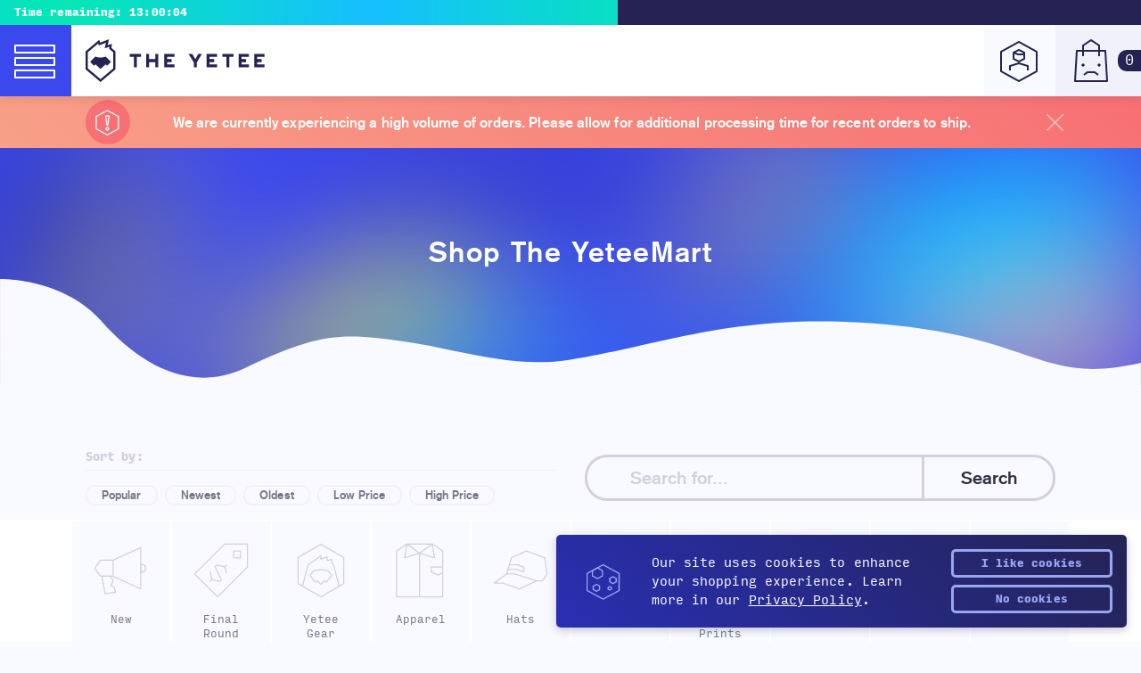

--- FILE ---
content_type: text/html; charset=utf-8
request_url: https://theyetee.com/products/reunited-game-masters
body_size: 43723
content:
<!doctype html>
<html>
  <head><!-- Google Tag Manager -->
      <script>
(function(w, d, s, l, i) {
  w[l] = w[l] || [];
  w[l].push({'gtm.start': new Date().getTime(), event: 'gtm.js'});
  var f = d.getElementsByTagName(s)[0],
    j = d.createElement(s),
    dl = l != 'dataLayer'
      ? '&l=' + l
      : '';
  j.async = true;
  j.src = 'https://www.googletagmanager.com/gtm.js?id=' + i + dl;
  f.parentNode.insertBefore(j, f);
})(window, document, 'script', 'dataLayer', 'GTM-W46N5N6');
</script>
    <!-- End Google Tag Manager -->
    
<meta charset="utf-8"> <meta http-equiv="x-ua-compatible" content="ie=edge,chrome=1">
    <meta name="viewport" content="width=device-width,initial-scale=1,shrink-to-fit=no">

    <link
      rel="shortcut icon"
      href="//theyetee.com/cdn/shop/t/3/assets/core--favicon.ico?v=157981188379575633021558717261"
      type="image/png" />

    <link rel="canonical" href="https://theyetee.com/products/reunited-game-masters"><title>Reunited Game Masters

      
      
        | The Yetee
    </title><meta name="description" content="Mega Awesome"><meta property="og:type" content="product">
  <meta property="og:title" content="Reunited Game Masters by KF">
  <meta property="og:url" content="https://theyetee.com/products/reunited-game-masters">
  
    <meta property="og:image" content="https://theyetee.com/cdn/shop/products/A_master_1024x.jpg?v=1571609624">
    <meta property="og:image:secure_url" content="https://theyetee.com/cdn/shop/products/A_master_1024x.jpg?v=1571609624">
  
    <meta property="og:image" content="https://theyetee.com/cdn/shop/products/B_master_1024x.jpg?v=1571609624">
    <meta property="og:image:secure_url" content="https://theyetee.com/cdn/shop/products/B_master_1024x.jpg?v=1571609624">
  
    <meta property="og:image" content="https://theyetee.com/cdn/shop/products/C_master_1024x.jpg?v=1571609624">
    <meta property="og:image:secure_url" content="https://theyetee.com/cdn/shop/products/C_master_1024x.jpg?v=1571609624">
  
  <meta property="og:description" content="Mega Awesome "><meta property="og:site_name" content="The Yetee"><meta name="twitter:title" content="Reunited Game Masters">
  <meta name="twitter:description" content="Mega Awesome "><meta name="twitter:image" content="https://theyetee.com/cdn/shop/products/A_master_1024x.jpg?v=1571609624">
    <meta name="twitter:image:width" content="1024">
    <meta name="twitter:image:height" content="1024"><meta name="twitter:card" content="summary_large_image">

<meta name="p:domain_verify" content="10141277c939bd063ce8e79d75ad5e53"/>
    <meta name="google-site-verification" content="NN91NLGlR3KUqcQjc6sORL1yV74HxHGTMlPMruKImrM" />
<link href="//theyetee.com/cdn/shop/t/3/assets/core--fontfile.scss.css?v=44966621077820242761696000113" rel="stylesheet" type="text/css" media="all" />
<link href="//theyetee.com/cdn/shop/t/3/assets/core--main.css?v=85609592546448009151769023299" rel="stylesheet" type="text/css" media="all" />
    <link href="//theyetee.com/cdn/shop/t/3/assets/core--images.scss.css?v=111603181540343972631558376709" rel="stylesheet" type="text/css" media="all" />
<link href="//theyetee.com/cdn/shop/t/3/assets/theme--yetee.css?v=93936135662780650781766011219" rel="stylesheet" type="text/css" media="all" />

      
      

      

<script id="script__timer" type="text/javascript">
        var timer_start = Date.parse('2026-01-24T00:00:00-06:00'),
        timer_end = Date.parse('2026-01-25T00:00:00-06:00'),
        timer_start_cont = Date.parse('2026-01-23T00:00:00-06:00'),
        timer_end_cont = Date.parse('2026-01-24T00:00:00-06:00');
        var daily_timer_start = Date.parse('2026-01-24T00:00:00-06:00'),
        daily_timer_end = Date.parse('2026-01-25T00:00:00-06:00');
      </script><script src="https://ajax.googleapis.com/ajax/libs/jquery/3.3.1/jquery.min.js" type="text/javascript"></script>
<script src="//theyetee.com/cdn/shopifycloud/storefront/assets/themes_support/api.jquery-7ab1a3a4.js" type="text/javascript"></script>
<script src="//theyetee.com/cdn/shopifycloud/storefront/assets/themes_support/shopify_common-5f594365.js" type="text/javascript"></script>
<script src="//theyetee.com/cdn/shopifycloud/storefront/assets/themes_support/option_selection-b017cd28.js" type="text/javascript"></script>

<script src="//theyetee.com/cdn/shop/t/3/assets/core--plugins.js?v=78829393469014953521697130464" type="text/javascript"></script>
<script src="//theyetee.com/cdn/shop/t/3/assets/core--main.js?v=122928895407305575241726511237" type="text/javascript"></script>

<script src="//theyetee.com/cdn/shop/t/3/assets/theme--yetee.js?v=119356846336113975291767806167" type="text/javascript"></script>


<script id="script__cart" type="text/javascript">(function($){  $(document).ready(function(){CartJS.init({"note":null,"attributes":{},"original_total_price":0,"total_price":0,"total_discount":0,"total_weight":0.0,"item_count":0,"items":[],"requires_shipping":false,"currency":"USD","items_subtotal_price":0,"cart_level_discount_applications":[],"checkout_charge_amount":0}, { 'dataAPI': true, 'requestBodyClass': 'cart-loading', 'moneyFormat': '${{amount}}', 'moneyWithCurrencyFormat': '${{amount}} USD', });function shuffle(a) { var j, x, i; for (i = a.length - 1; i > 0; i--) { j = Math.floor(Math.random() * (i + 1)); x = a[i]; a[i] = a[j]; a[j] = x; } return a; } var allRecs = [{ title: "Knife Frog", label: 'Featured Item!', url: "\/products\/knife-frog", price: 1200, discounted_price: 0, img: "\/\/theyetee.com\/cdn\/shop\/files\/KnifeFrog_MockupA_150x.png?v=1753899446" },{ title: "CHRONO TRIGGER Original Soundtrack (Vinyl LP Box)", label: 'Featured Item!', url: "\/products\/chrono-trigger-original-soundtrack-vinyl-lp-box", price: 15000, discounted_price: 0, img: "\/\/theyetee.com\/cdn\/shop\/files\/ChronoTriggerVinylBoxSetA_4cdf7de7-008c-4b0e-969b-cbae0a2e1f1f_150x.png?v=1769111155" },{ title: "FINAL FANTASY TACTICS Best Selection (Vinyl Soundtrack)", label: 'Featured Item!', url: "\/products\/final-fantasy-tactics-best-selection-vinyl-soundtrack", price: 5000, discounted_price: 0, img: "\/\/theyetee.com\/cdn\/shop\/files\/fft2_150x.png?v=1759522310" },{ title: "All Luck, No Wealth", label: 'Featured Item!', url: "\/products\/im-broke", price: 500, discounted_price: 0, img: "\/\/theyetee.com\/cdn\/shop\/files\/BonisStickerMock_150x.png?v=1767341044" },]; shuffle(allRecs); var recViews = [];$('[data-recs-view]').each(function() { var cartRecs; cartRecs = rivets.bind( $(this), { recs: [] } ); recViews.push(cartRecs); });var cart_item_count = 0; $(document).on('cart.requestComplete', function(event, cart) {shuffle(allRecs); if(!$('.js--toggle-cart').hasClass('is--full') && cart.item_count > 0){ $('.js--toggle-cart').addClass('is--full'); } else if (cart.item_count == 0 && $('.js--toggle-cart').hasClass('is--full')) { $('.js--toggle-cart').removeClass('is--full'); $(recViews).each(function(index, view) { view.update({ recs: [] }); }); } if(cart.item_count > 0){ $(recViews).each(function(index, view) { view.update({ recs: allRecs.slice(0, 3) }); }); } if(cart.item_count > cart_item_count){ var cart_notif = anime.timeline({ easing: 'spring', loop: false }); cart_notif.add({ targets: '.js--cart-notify', opacity: 1, scale: 1, translateY: '10px', duration: 250, }).add({ targets: '.js--cart-notify', opacity: 0, scale: 0, translateY: 0, duration: 250, }, 2500); cart_item_count = cart.item_count; } else { cart_item_count = cart.item_count; }});  });})(jQuery);
</script>
<script async src="https://www.googletagmanager.com/gtag/js?id=AW-1012683857"></script>
<script>
  window.dataLayer = window.dataLayer || [];
  function gtag(){dataLayer.push(arguments);}
  gtag('js', new Date());

  gtag('config', 'AW-1012683857');
</script>
    <script>window.performance && window.performance.mark && window.performance.mark('shopify.content_for_header.start');</script><meta name="facebook-domain-verification" content="516xvr5i2vap0zuc5migelpito3xio">
<meta id="shopify-digital-wallet" name="shopify-digital-wallet" content="/22920133/digital_wallets/dialog">
<meta name="shopify-checkout-api-token" content="1851419bd1fcfc63d7e5074d8ad2b5f7">
<meta id="in-context-paypal-metadata" data-shop-id="22920133" data-venmo-supported="true" data-environment="production" data-locale="en_US" data-paypal-v4="true" data-currency="USD">
<link rel="alternate" type="application/json+oembed" href="https://theyetee.com/products/reunited-game-masters.oembed">
<script async="async" src="/checkouts/internal/preloads.js?locale=en-US"></script>
<link rel="preconnect" href="https://shop.app" crossorigin="anonymous">
<script async="async" src="https://shop.app/checkouts/internal/preloads.js?locale=en-US&shop_id=22920133" crossorigin="anonymous"></script>
<script id="apple-pay-shop-capabilities" type="application/json">{"shopId":22920133,"countryCode":"US","currencyCode":"USD","merchantCapabilities":["supports3DS"],"merchantId":"gid:\/\/shopify\/Shop\/22920133","merchantName":"The Yetee","requiredBillingContactFields":["postalAddress","email","phone"],"requiredShippingContactFields":["postalAddress","email","phone"],"shippingType":"shipping","supportedNetworks":["visa","masterCard","amex","discover","elo","jcb"],"total":{"type":"pending","label":"The Yetee","amount":"1.00"},"shopifyPaymentsEnabled":true,"supportsSubscriptions":true}</script>
<script id="shopify-features" type="application/json">{"accessToken":"1851419bd1fcfc63d7e5074d8ad2b5f7","betas":["rich-media-storefront-analytics"],"domain":"theyetee.com","predictiveSearch":true,"shopId":22920133,"locale":"en"}</script>
<script>var Shopify = Shopify || {};
Shopify.shop = "theyetee.myshopify.com";
Shopify.locale = "en";
Shopify.currency = {"active":"USD","rate":"1.0"};
Shopify.country = "US";
Shopify.theme = {"name":"The Yetee","id":44947275887,"schema_name":null,"schema_version":null,"theme_store_id":null,"role":"main"};
Shopify.theme.handle = "null";
Shopify.theme.style = {"id":null,"handle":null};
Shopify.cdnHost = "theyetee.com/cdn";
Shopify.routes = Shopify.routes || {};
Shopify.routes.root = "/";</script>
<script type="module">!function(o){(o.Shopify=o.Shopify||{}).modules=!0}(window);</script>
<script>!function(o){function n(){var o=[];function n(){o.push(Array.prototype.slice.apply(arguments))}return n.q=o,n}var t=o.Shopify=o.Shopify||{};t.loadFeatures=n(),t.autoloadFeatures=n()}(window);</script>
<script>
  window.ShopifyPay = window.ShopifyPay || {};
  window.ShopifyPay.apiHost = "shop.app\/pay";
  window.ShopifyPay.redirectState = null;
</script>
<script id="shop-js-analytics" type="application/json">{"pageType":"product"}</script>
<script defer="defer" async type="module" src="//theyetee.com/cdn/shopifycloud/shop-js/modules/v2/client.init-shop-cart-sync_BT-GjEfc.en.esm.js"></script>
<script defer="defer" async type="module" src="//theyetee.com/cdn/shopifycloud/shop-js/modules/v2/chunk.common_D58fp_Oc.esm.js"></script>
<script defer="defer" async type="module" src="//theyetee.com/cdn/shopifycloud/shop-js/modules/v2/chunk.modal_xMitdFEc.esm.js"></script>
<script type="module">
  await import("//theyetee.com/cdn/shopifycloud/shop-js/modules/v2/client.init-shop-cart-sync_BT-GjEfc.en.esm.js");
await import("//theyetee.com/cdn/shopifycloud/shop-js/modules/v2/chunk.common_D58fp_Oc.esm.js");
await import("//theyetee.com/cdn/shopifycloud/shop-js/modules/v2/chunk.modal_xMitdFEc.esm.js");

  window.Shopify.SignInWithShop?.initShopCartSync?.({"fedCMEnabled":true,"windoidEnabled":true});

</script>
<script>
  window.Shopify = window.Shopify || {};
  if (!window.Shopify.featureAssets) window.Shopify.featureAssets = {};
  window.Shopify.featureAssets['shop-js'] = {"shop-cart-sync":["modules/v2/client.shop-cart-sync_DZOKe7Ll.en.esm.js","modules/v2/chunk.common_D58fp_Oc.esm.js","modules/v2/chunk.modal_xMitdFEc.esm.js"],"init-fed-cm":["modules/v2/client.init-fed-cm_B6oLuCjv.en.esm.js","modules/v2/chunk.common_D58fp_Oc.esm.js","modules/v2/chunk.modal_xMitdFEc.esm.js"],"shop-cash-offers":["modules/v2/client.shop-cash-offers_D2sdYoxE.en.esm.js","modules/v2/chunk.common_D58fp_Oc.esm.js","modules/v2/chunk.modal_xMitdFEc.esm.js"],"shop-login-button":["modules/v2/client.shop-login-button_QeVjl5Y3.en.esm.js","modules/v2/chunk.common_D58fp_Oc.esm.js","modules/v2/chunk.modal_xMitdFEc.esm.js"],"pay-button":["modules/v2/client.pay-button_DXTOsIq6.en.esm.js","modules/v2/chunk.common_D58fp_Oc.esm.js","modules/v2/chunk.modal_xMitdFEc.esm.js"],"shop-button":["modules/v2/client.shop-button_DQZHx9pm.en.esm.js","modules/v2/chunk.common_D58fp_Oc.esm.js","modules/v2/chunk.modal_xMitdFEc.esm.js"],"avatar":["modules/v2/client.avatar_BTnouDA3.en.esm.js"],"init-windoid":["modules/v2/client.init-windoid_CR1B-cfM.en.esm.js","modules/v2/chunk.common_D58fp_Oc.esm.js","modules/v2/chunk.modal_xMitdFEc.esm.js"],"init-shop-for-new-customer-accounts":["modules/v2/client.init-shop-for-new-customer-accounts_C_vY_xzh.en.esm.js","modules/v2/client.shop-login-button_QeVjl5Y3.en.esm.js","modules/v2/chunk.common_D58fp_Oc.esm.js","modules/v2/chunk.modal_xMitdFEc.esm.js"],"init-shop-email-lookup-coordinator":["modules/v2/client.init-shop-email-lookup-coordinator_BI7n9ZSv.en.esm.js","modules/v2/chunk.common_D58fp_Oc.esm.js","modules/v2/chunk.modal_xMitdFEc.esm.js"],"init-shop-cart-sync":["modules/v2/client.init-shop-cart-sync_BT-GjEfc.en.esm.js","modules/v2/chunk.common_D58fp_Oc.esm.js","modules/v2/chunk.modal_xMitdFEc.esm.js"],"shop-toast-manager":["modules/v2/client.shop-toast-manager_DiYdP3xc.en.esm.js","modules/v2/chunk.common_D58fp_Oc.esm.js","modules/v2/chunk.modal_xMitdFEc.esm.js"],"init-customer-accounts":["modules/v2/client.init-customer-accounts_D9ZNqS-Q.en.esm.js","modules/v2/client.shop-login-button_QeVjl5Y3.en.esm.js","modules/v2/chunk.common_D58fp_Oc.esm.js","modules/v2/chunk.modal_xMitdFEc.esm.js"],"init-customer-accounts-sign-up":["modules/v2/client.init-customer-accounts-sign-up_iGw4briv.en.esm.js","modules/v2/client.shop-login-button_QeVjl5Y3.en.esm.js","modules/v2/chunk.common_D58fp_Oc.esm.js","modules/v2/chunk.modal_xMitdFEc.esm.js"],"shop-follow-button":["modules/v2/client.shop-follow-button_CqMgW2wH.en.esm.js","modules/v2/chunk.common_D58fp_Oc.esm.js","modules/v2/chunk.modal_xMitdFEc.esm.js"],"checkout-modal":["modules/v2/client.checkout-modal_xHeaAweL.en.esm.js","modules/v2/chunk.common_D58fp_Oc.esm.js","modules/v2/chunk.modal_xMitdFEc.esm.js"],"shop-login":["modules/v2/client.shop-login_D91U-Q7h.en.esm.js","modules/v2/chunk.common_D58fp_Oc.esm.js","modules/v2/chunk.modal_xMitdFEc.esm.js"],"lead-capture":["modules/v2/client.lead-capture_BJmE1dJe.en.esm.js","modules/v2/chunk.common_D58fp_Oc.esm.js","modules/v2/chunk.modal_xMitdFEc.esm.js"],"payment-terms":["modules/v2/client.payment-terms_Ci9AEqFq.en.esm.js","modules/v2/chunk.common_D58fp_Oc.esm.js","modules/v2/chunk.modal_xMitdFEc.esm.js"]};
</script>
<script>(function() {
  var isLoaded = false;
  function asyncLoad() {
    if (isLoaded) return;
    isLoaded = true;
    var urls = ["https:\/\/formbuilder.hulkapps.com\/skeletopapp.js?shop=theyetee.myshopify.com","https:\/\/cookiebar.hulkapps.com\/hulk_cookie_bar.js?shop=theyetee.myshopify.com","\/\/cdn.shopify.com\/proxy\/410d1ee03b1a8e4972684c51451647adeaa4a97ec890b0f3ae7e2572a803319c\/static.cdn.printful.com\/static\/js\/external\/shopify-product-customizer.js?v=0.28\u0026shop=theyetee.myshopify.com\u0026sp-cache-control=cHVibGljLCBtYXgtYWdlPTkwMA","https:\/\/static.rechargecdn.com\/assets\/js\/widget.min.js?shop=theyetee.myshopify.com","https:\/\/omnisnippet1.com\/platforms\/shopify.js?source=scriptTag\u0026v=2025-09-09T20\u0026shop=theyetee.myshopify.com"];
    for (var i = 0; i < urls.length; i++) {
      var s = document.createElement('script');
      s.type = 'text/javascript';
      s.async = true;
      s.src = urls[i];
      var x = document.getElementsByTagName('script')[0];
      x.parentNode.insertBefore(s, x);
    }
  };
  if(window.attachEvent) {
    window.attachEvent('onload', asyncLoad);
  } else {
    window.addEventListener('load', asyncLoad, false);
  }
})();</script>
<script id="__st">var __st={"a":22920133,"offset":-21600,"reqid":"5d3256cc-3421-4bfd-8269-aa5d39c35675-1769273984","pageurl":"theyetee.com\/products\/reunited-game-masters","u":"dbe4ebd1aba5","p":"product","rtyp":"product","rid":1381422530677};</script>
<script>window.ShopifyPaypalV4VisibilityTracking = true;</script>
<script id="captcha-bootstrap">!function(){'use strict';const t='contact',e='account',n='new_comment',o=[[t,t],['blogs',n],['comments',n],[t,'customer']],c=[[e,'customer_login'],[e,'guest_login'],[e,'recover_customer_password'],[e,'create_customer']],r=t=>t.map((([t,e])=>`form[action*='/${t}']:not([data-nocaptcha='true']) input[name='form_type'][value='${e}']`)).join(','),a=t=>()=>t?[...document.querySelectorAll(t)].map((t=>t.form)):[];function s(){const t=[...o],e=r(t);return a(e)}const i='password',u='form_key',d=['recaptcha-v3-token','g-recaptcha-response','h-captcha-response',i],f=()=>{try{return window.sessionStorage}catch{return}},m='__shopify_v',_=t=>t.elements[u];function p(t,e,n=!1){try{const o=window.sessionStorage,c=JSON.parse(o.getItem(e)),{data:r}=function(t){const{data:e,action:n}=t;return t[m]||n?{data:e,action:n}:{data:t,action:n}}(c);for(const[e,n]of Object.entries(r))t.elements[e]&&(t.elements[e].value=n);n&&o.removeItem(e)}catch(o){console.error('form repopulation failed',{error:o})}}const l='form_type',E='cptcha';function T(t){t.dataset[E]=!0}const w=window,h=w.document,L='Shopify',v='ce_forms',y='captcha';let A=!1;((t,e)=>{const n=(g='f06e6c50-85a8-45c8-87d0-21a2b65856fe',I='https://cdn.shopify.com/shopifycloud/storefront-forms-hcaptcha/ce_storefront_forms_captcha_hcaptcha.v1.5.2.iife.js',D={infoText:'Protected by hCaptcha',privacyText:'Privacy',termsText:'Terms'},(t,e,n)=>{const o=w[L][v],c=o.bindForm;if(c)return c(t,g,e,D).then(n);var r;o.q.push([[t,g,e,D],n]),r=I,A||(h.body.append(Object.assign(h.createElement('script'),{id:'captcha-provider',async:!0,src:r})),A=!0)});var g,I,D;w[L]=w[L]||{},w[L][v]=w[L][v]||{},w[L][v].q=[],w[L][y]=w[L][y]||{},w[L][y].protect=function(t,e){n(t,void 0,e),T(t)},Object.freeze(w[L][y]),function(t,e,n,w,h,L){const[v,y,A,g]=function(t,e,n){const i=e?o:[],u=t?c:[],d=[...i,...u],f=r(d),m=r(i),_=r(d.filter((([t,e])=>n.includes(e))));return[a(f),a(m),a(_),s()]}(w,h,L),I=t=>{const e=t.target;return e instanceof HTMLFormElement?e:e&&e.form},D=t=>v().includes(t);t.addEventListener('submit',(t=>{const e=I(t);if(!e)return;const n=D(e)&&!e.dataset.hcaptchaBound&&!e.dataset.recaptchaBound,o=_(e),c=g().includes(e)&&(!o||!o.value);(n||c)&&t.preventDefault(),c&&!n&&(function(t){try{if(!f())return;!function(t){const e=f();if(!e)return;const n=_(t);if(!n)return;const o=n.value;o&&e.removeItem(o)}(t);const e=Array.from(Array(32),(()=>Math.random().toString(36)[2])).join('');!function(t,e){_(t)||t.append(Object.assign(document.createElement('input'),{type:'hidden',name:u})),t.elements[u].value=e}(t,e),function(t,e){const n=f();if(!n)return;const o=[...t.querySelectorAll(`input[type='${i}']`)].map((({name:t})=>t)),c=[...d,...o],r={};for(const[a,s]of new FormData(t).entries())c.includes(a)||(r[a]=s);n.setItem(e,JSON.stringify({[m]:1,action:t.action,data:r}))}(t,e)}catch(e){console.error('failed to persist form',e)}}(e),e.submit())}));const S=(t,e)=>{t&&!t.dataset[E]&&(n(t,e.some((e=>e===t))),T(t))};for(const o of['focusin','change'])t.addEventListener(o,(t=>{const e=I(t);D(e)&&S(e,y())}));const B=e.get('form_key'),M=e.get(l),P=B&&M;t.addEventListener('DOMContentLoaded',(()=>{const t=y();if(P)for(const e of t)e.elements[l].value===M&&p(e,B);[...new Set([...A(),...v().filter((t=>'true'===t.dataset.shopifyCaptcha))])].forEach((e=>S(e,t)))}))}(h,new URLSearchParams(w.location.search),n,t,e,['guest_login'])})(!0,!0)}();</script>
<script integrity="sha256-4kQ18oKyAcykRKYeNunJcIwy7WH5gtpwJnB7kiuLZ1E=" data-source-attribution="shopify.loadfeatures" defer="defer" src="//theyetee.com/cdn/shopifycloud/storefront/assets/storefront/load_feature-a0a9edcb.js" crossorigin="anonymous"></script>
<script crossorigin="anonymous" defer="defer" src="//theyetee.com/cdn/shopifycloud/storefront/assets/shopify_pay/storefront-65b4c6d7.js?v=20250812"></script>
<script data-source-attribution="shopify.dynamic_checkout.dynamic.init">var Shopify=Shopify||{};Shopify.PaymentButton=Shopify.PaymentButton||{isStorefrontPortableWallets:!0,init:function(){window.Shopify.PaymentButton.init=function(){};var t=document.createElement("script");t.src="https://theyetee.com/cdn/shopifycloud/portable-wallets/latest/portable-wallets.en.js",t.type="module",document.head.appendChild(t)}};
</script>
<script data-source-attribution="shopify.dynamic_checkout.buyer_consent">
  function portableWalletsHideBuyerConsent(e){var t=document.getElementById("shopify-buyer-consent"),n=document.getElementById("shopify-subscription-policy-button");t&&n&&(t.classList.add("hidden"),t.setAttribute("aria-hidden","true"),n.removeEventListener("click",e))}function portableWalletsShowBuyerConsent(e){var t=document.getElementById("shopify-buyer-consent"),n=document.getElementById("shopify-subscription-policy-button");t&&n&&(t.classList.remove("hidden"),t.removeAttribute("aria-hidden"),n.addEventListener("click",e))}window.Shopify?.PaymentButton&&(window.Shopify.PaymentButton.hideBuyerConsent=portableWalletsHideBuyerConsent,window.Shopify.PaymentButton.showBuyerConsent=portableWalletsShowBuyerConsent);
</script>
<script data-source-attribution="shopify.dynamic_checkout.cart.bootstrap">document.addEventListener("DOMContentLoaded",(function(){function t(){return document.querySelector("shopify-accelerated-checkout-cart, shopify-accelerated-checkout")}if(t())Shopify.PaymentButton.init();else{new MutationObserver((function(e,n){t()&&(Shopify.PaymentButton.init(),n.disconnect())})).observe(document.body,{childList:!0,subtree:!0})}}));
</script>
<link id="shopify-accelerated-checkout-styles" rel="stylesheet" media="screen" href="https://theyetee.com/cdn/shopifycloud/portable-wallets/latest/accelerated-checkout-backwards-compat.css" crossorigin="anonymous">
<style id="shopify-accelerated-checkout-cart">
        #shopify-buyer-consent {
  margin-top: 1em;
  display: inline-block;
  width: 100%;
}

#shopify-buyer-consent.hidden {
  display: none;
}

#shopify-subscription-policy-button {
  background: none;
  border: none;
  padding: 0;
  text-decoration: underline;
  font-size: inherit;
  cursor: pointer;
}

#shopify-subscription-policy-button::before {
  box-shadow: none;
}

      </style>

<script>window.performance && window.performance.mark && window.performance.mark('shopify.content_for_header.end');</script>

  <link href="https://monorail-edge.shopifysvc.com" rel="dns-prefetch">
<script>(function(){if ("sendBeacon" in navigator && "performance" in window) {try {var session_token_from_headers = performance.getEntriesByType('navigation')[0].serverTiming.find(x => x.name == '_s').description;} catch {var session_token_from_headers = undefined;}var session_cookie_matches = document.cookie.match(/_shopify_s=([^;]*)/);var session_token_from_cookie = session_cookie_matches && session_cookie_matches.length === 2 ? session_cookie_matches[1] : "";var session_token = session_token_from_headers || session_token_from_cookie || "";function handle_abandonment_event(e) {var entries = performance.getEntries().filter(function(entry) {return /monorail-edge.shopifysvc.com/.test(entry.name);});if (!window.abandonment_tracked && entries.length === 0) {window.abandonment_tracked = true;var currentMs = Date.now();var navigation_start = performance.timing.navigationStart;var payload = {shop_id: 22920133,url: window.location.href,navigation_start,duration: currentMs - navigation_start,session_token,page_type: "product"};window.navigator.sendBeacon("https://monorail-edge.shopifysvc.com/v1/produce", JSON.stringify({schema_id: "online_store_buyer_site_abandonment/1.1",payload: payload,metadata: {event_created_at_ms: currentMs,event_sent_at_ms: currentMs}}));}}window.addEventListener('pagehide', handle_abandonment_event);}}());</script>
<script id="web-pixels-manager-setup">(function e(e,d,r,n,o){if(void 0===o&&(o={}),!Boolean(null===(a=null===(i=window.Shopify)||void 0===i?void 0:i.analytics)||void 0===a?void 0:a.replayQueue)){var i,a;window.Shopify=window.Shopify||{};var t=window.Shopify;t.analytics=t.analytics||{};var s=t.analytics;s.replayQueue=[],s.publish=function(e,d,r){return s.replayQueue.push([e,d,r]),!0};try{self.performance.mark("wpm:start")}catch(e){}var l=function(){var e={modern:/Edge?\/(1{2}[4-9]|1[2-9]\d|[2-9]\d{2}|\d{4,})\.\d+(\.\d+|)|Firefox\/(1{2}[4-9]|1[2-9]\d|[2-9]\d{2}|\d{4,})\.\d+(\.\d+|)|Chrom(ium|e)\/(9{2}|\d{3,})\.\d+(\.\d+|)|(Maci|X1{2}).+ Version\/(15\.\d+|(1[6-9]|[2-9]\d|\d{3,})\.\d+)([,.]\d+|)( \(\w+\)|)( Mobile\/\w+|) Safari\/|Chrome.+OPR\/(9{2}|\d{3,})\.\d+\.\d+|(CPU[ +]OS|iPhone[ +]OS|CPU[ +]iPhone|CPU IPhone OS|CPU iPad OS)[ +]+(15[._]\d+|(1[6-9]|[2-9]\d|\d{3,})[._]\d+)([._]\d+|)|Android:?[ /-](13[3-9]|1[4-9]\d|[2-9]\d{2}|\d{4,})(\.\d+|)(\.\d+|)|Android.+Firefox\/(13[5-9]|1[4-9]\d|[2-9]\d{2}|\d{4,})\.\d+(\.\d+|)|Android.+Chrom(ium|e)\/(13[3-9]|1[4-9]\d|[2-9]\d{2}|\d{4,})\.\d+(\.\d+|)|SamsungBrowser\/([2-9]\d|\d{3,})\.\d+/,legacy:/Edge?\/(1[6-9]|[2-9]\d|\d{3,})\.\d+(\.\d+|)|Firefox\/(5[4-9]|[6-9]\d|\d{3,})\.\d+(\.\d+|)|Chrom(ium|e)\/(5[1-9]|[6-9]\d|\d{3,})\.\d+(\.\d+|)([\d.]+$|.*Safari\/(?![\d.]+ Edge\/[\d.]+$))|(Maci|X1{2}).+ Version\/(10\.\d+|(1[1-9]|[2-9]\d|\d{3,})\.\d+)([,.]\d+|)( \(\w+\)|)( Mobile\/\w+|) Safari\/|Chrome.+OPR\/(3[89]|[4-9]\d|\d{3,})\.\d+\.\d+|(CPU[ +]OS|iPhone[ +]OS|CPU[ +]iPhone|CPU IPhone OS|CPU iPad OS)[ +]+(10[._]\d+|(1[1-9]|[2-9]\d|\d{3,})[._]\d+)([._]\d+|)|Android:?[ /-](13[3-9]|1[4-9]\d|[2-9]\d{2}|\d{4,})(\.\d+|)(\.\d+|)|Mobile Safari.+OPR\/([89]\d|\d{3,})\.\d+\.\d+|Android.+Firefox\/(13[5-9]|1[4-9]\d|[2-9]\d{2}|\d{4,})\.\d+(\.\d+|)|Android.+Chrom(ium|e)\/(13[3-9]|1[4-9]\d|[2-9]\d{2}|\d{4,})\.\d+(\.\d+|)|Android.+(UC? ?Browser|UCWEB|U3)[ /]?(15\.([5-9]|\d{2,})|(1[6-9]|[2-9]\d|\d{3,})\.\d+)\.\d+|SamsungBrowser\/(5\.\d+|([6-9]|\d{2,})\.\d+)|Android.+MQ{2}Browser\/(14(\.(9|\d{2,})|)|(1[5-9]|[2-9]\d|\d{3,})(\.\d+|))(\.\d+|)|K[Aa][Ii]OS\/(3\.\d+|([4-9]|\d{2,})\.\d+)(\.\d+|)/},d=e.modern,r=e.legacy,n=navigator.userAgent;return n.match(d)?"modern":n.match(r)?"legacy":"unknown"}(),u="modern"===l?"modern":"legacy",c=(null!=n?n:{modern:"",legacy:""})[u],f=function(e){return[e.baseUrl,"/wpm","/b",e.hashVersion,"modern"===e.buildTarget?"m":"l",".js"].join("")}({baseUrl:d,hashVersion:r,buildTarget:u}),m=function(e){var d=e.version,r=e.bundleTarget,n=e.surface,o=e.pageUrl,i=e.monorailEndpoint;return{emit:function(e){var a=e.status,t=e.errorMsg,s=(new Date).getTime(),l=JSON.stringify({metadata:{event_sent_at_ms:s},events:[{schema_id:"web_pixels_manager_load/3.1",payload:{version:d,bundle_target:r,page_url:o,status:a,surface:n,error_msg:t},metadata:{event_created_at_ms:s}}]});if(!i)return console&&console.warn&&console.warn("[Web Pixels Manager] No Monorail endpoint provided, skipping logging."),!1;try{return self.navigator.sendBeacon.bind(self.navigator)(i,l)}catch(e){}var u=new XMLHttpRequest;try{return u.open("POST",i,!0),u.setRequestHeader("Content-Type","text/plain"),u.send(l),!0}catch(e){return console&&console.warn&&console.warn("[Web Pixels Manager] Got an unhandled error while logging to Monorail."),!1}}}}({version:r,bundleTarget:l,surface:e.surface,pageUrl:self.location.href,monorailEndpoint:e.monorailEndpoint});try{o.browserTarget=l,function(e){var d=e.src,r=e.async,n=void 0===r||r,o=e.onload,i=e.onerror,a=e.sri,t=e.scriptDataAttributes,s=void 0===t?{}:t,l=document.createElement("script"),u=document.querySelector("head"),c=document.querySelector("body");if(l.async=n,l.src=d,a&&(l.integrity=a,l.crossOrigin="anonymous"),s)for(var f in s)if(Object.prototype.hasOwnProperty.call(s,f))try{l.dataset[f]=s[f]}catch(e){}if(o&&l.addEventListener("load",o),i&&l.addEventListener("error",i),u)u.appendChild(l);else{if(!c)throw new Error("Did not find a head or body element to append the script");c.appendChild(l)}}({src:f,async:!0,onload:function(){if(!function(){var e,d;return Boolean(null===(d=null===(e=window.Shopify)||void 0===e?void 0:e.analytics)||void 0===d?void 0:d.initialized)}()){var d=window.webPixelsManager.init(e)||void 0;if(d){var r=window.Shopify.analytics;r.replayQueue.forEach((function(e){var r=e[0],n=e[1],o=e[2];d.publishCustomEvent(r,n,o)})),r.replayQueue=[],r.publish=d.publishCustomEvent,r.visitor=d.visitor,r.initialized=!0}}},onerror:function(){return m.emit({status:"failed",errorMsg:"".concat(f," has failed to load")})},sri:function(e){var d=/^sha384-[A-Za-z0-9+/=]+$/;return"string"==typeof e&&d.test(e)}(c)?c:"",scriptDataAttributes:o}),m.emit({status:"loading"})}catch(e){m.emit({status:"failed",errorMsg:(null==e?void 0:e.message)||"Unknown error"})}}})({shopId: 22920133,storefrontBaseUrl: "https://theyetee.com",extensionsBaseUrl: "https://extensions.shopifycdn.com/cdn/shopifycloud/web-pixels-manager",monorailEndpoint: "https://monorail-edge.shopifysvc.com/unstable/produce_batch",surface: "storefront-renderer",enabledBetaFlags: ["2dca8a86"],webPixelsConfigList: [{"id":"1222803567","configuration":"{\"shop\":\"theyetee.myshopify.com\"}","eventPayloadVersion":"v1","runtimeContext":"STRICT","scriptVersion":"933d4caa1e2cc643aeb46e3c5f7a4c7d","type":"APP","apiClientId":18394152961,"privacyPurposes":["ANALYTICS"],"dataSharingAdjustments":{"protectedCustomerApprovalScopes":["read_customer_email","read_customer_name","read_customer_personal_data","read_customer_phone"]}},{"id":"1181876335","configuration":"{\"apiURL\":\"https:\/\/api.omnisend.com\",\"appURL\":\"https:\/\/app.omnisend.com\",\"brandID\":\"68c087a8cfa3b70cffc69af7\",\"trackingURL\":\"https:\/\/wt.omnisendlink.com\"}","eventPayloadVersion":"v1","runtimeContext":"STRICT","scriptVersion":"aa9feb15e63a302383aa48b053211bbb","type":"APP","apiClientId":186001,"privacyPurposes":["ANALYTICS","MARKETING","SALE_OF_DATA"],"dataSharingAdjustments":{"protectedCustomerApprovalScopes":["read_customer_address","read_customer_email","read_customer_name","read_customer_personal_data","read_customer_phone"]}},{"id":"903544943","configuration":"{\"config\":\"{\\\"google_tag_ids\\\":[\\\"G-EKK02D3VZ0\\\",\\\"AW-1012683857\\\",\\\"GT-TNSBH8WG\\\"],\\\"target_country\\\":\\\"ZZ\\\",\\\"gtag_events\\\":[{\\\"type\\\":\\\"begin_checkout\\\",\\\"action_label\\\":[\\\"G-EKK02D3VZ0\\\",\\\"AW-1012683857\\\/Zm4XCM2ApfUaENGo8eID\\\"]},{\\\"type\\\":\\\"search\\\",\\\"action_label\\\":[\\\"G-EKK02D3VZ0\\\",\\\"AW-1012683857\\\/axp8CNmApfUaENGo8eID\\\"]},{\\\"type\\\":\\\"view_item\\\",\\\"action_label\\\":[\\\"G-EKK02D3VZ0\\\",\\\"AW-1012683857\\\/7trlCNaApfUaENGo8eID\\\",\\\"MC-8PXX7G1DFV\\\"]},{\\\"type\\\":\\\"purchase\\\",\\\"action_label\\\":[\\\"G-EKK02D3VZ0\\\",\\\"AW-1012683857\\\/ctQZCMqApfUaENGo8eID\\\",\\\"MC-8PXX7G1DFV\\\"]},{\\\"type\\\":\\\"page_view\\\",\\\"action_label\\\":[\\\"G-EKK02D3VZ0\\\",\\\"AW-1012683857\\\/picPCNOApfUaENGo8eID\\\",\\\"MC-8PXX7G1DFV\\\"]},{\\\"type\\\":\\\"add_payment_info\\\",\\\"action_label\\\":[\\\"G-EKK02D3VZ0\\\",\\\"AW-1012683857\\\/CMC4CNyApfUaENGo8eID\\\"]},{\\\"type\\\":\\\"add_to_cart\\\",\\\"action_label\\\":[\\\"G-EKK02D3VZ0\\\",\\\"AW-1012683857\\\/yKB0CNCApfUaENGo8eID\\\"]}],\\\"enable_monitoring_mode\\\":false}\"}","eventPayloadVersion":"v1","runtimeContext":"OPEN","scriptVersion":"b2a88bafab3e21179ed38636efcd8a93","type":"APP","apiClientId":1780363,"privacyPurposes":[],"dataSharingAdjustments":{"protectedCustomerApprovalScopes":["read_customer_address","read_customer_email","read_customer_name","read_customer_personal_data","read_customer_phone"]}},{"id":"34504815","configuration":"{\"storeIdentity\":\"theyetee.myshopify.com\",\"baseURL\":\"https:\\\/\\\/api.printful.com\\\/shopify-pixels\"}","eventPayloadVersion":"v1","runtimeContext":"STRICT","scriptVersion":"74f275712857ab41bea9d998dcb2f9da","type":"APP","apiClientId":156624,"privacyPurposes":["ANALYTICS","MARKETING","SALE_OF_DATA"],"dataSharingAdjustments":{"protectedCustomerApprovalScopes":["read_customer_address","read_customer_email","read_customer_name","read_customer_personal_data","read_customer_phone"]}},{"id":"3211375","configuration":"{\"myshopifyDomain\":\"theyetee.myshopify.com\"}","eventPayloadVersion":"v1","runtimeContext":"STRICT","scriptVersion":"23b97d18e2aa74363140dc29c9284e87","type":"APP","apiClientId":2775569,"privacyPurposes":["ANALYTICS","MARKETING","SALE_OF_DATA"],"dataSharingAdjustments":{"protectedCustomerApprovalScopes":["read_customer_address","read_customer_email","read_customer_name","read_customer_phone","read_customer_personal_data"]}},{"id":"shopify-app-pixel","configuration":"{}","eventPayloadVersion":"v1","runtimeContext":"STRICT","scriptVersion":"0450","apiClientId":"shopify-pixel","type":"APP","privacyPurposes":["ANALYTICS","MARKETING"]},{"id":"shopify-custom-pixel","eventPayloadVersion":"v1","runtimeContext":"LAX","scriptVersion":"0450","apiClientId":"shopify-pixel","type":"CUSTOM","privacyPurposes":["ANALYTICS","MARKETING"]}],isMerchantRequest: false,initData: {"shop":{"name":"The Yetee","paymentSettings":{"currencyCode":"USD"},"myshopifyDomain":"theyetee.myshopify.com","countryCode":"US","storefrontUrl":"https:\/\/theyetee.com"},"customer":null,"cart":null,"checkout":null,"productVariants":[{"price":{"amount":14.0,"currencyCode":"USD"},"product":{"title":"Reunited Game Masters","vendor":"Kevin Fagaragan","id":"1381422530677","untranslatedTitle":"Reunited Game Masters","url":"\/products\/reunited-game-masters","type":"Daily Tee"},"id":"12444647751797","image":{"src":"\/\/theyetee.com\/cdn\/shop\/products\/B_master.jpg?v=1571609624"},"sku":"DAILY-REUNITEDGAMEMASTERS-MENS-S","title":"Unisex\/Men's \/ S","untranslatedTitle":"Unisex\/Men's \/ S"},{"price":{"amount":14.0,"currencyCode":"USD"},"product":{"title":"Reunited Game Masters","vendor":"Kevin Fagaragan","id":"1381422530677","untranslatedTitle":"Reunited Game Masters","url":"\/products\/reunited-game-masters","type":"Daily Tee"},"id":"12444648145013","image":{"src":"\/\/theyetee.com\/cdn\/shop\/products\/B_master.jpg?v=1571609624"},"sku":"DAILY-REUNITEDGAMEMASTERS-MENS-M","title":"Unisex\/Men's \/ M","untranslatedTitle":"Unisex\/Men's \/ M"},{"price":{"amount":14.0,"currencyCode":"USD"},"product":{"title":"Reunited Game Masters","vendor":"Kevin Fagaragan","id":"1381422530677","untranslatedTitle":"Reunited Game Masters","url":"\/products\/reunited-game-masters","type":"Daily Tee"},"id":"12444648702069","image":{"src":"\/\/theyetee.com\/cdn\/shop\/products\/B_master.jpg?v=1571609624"},"sku":"DAILY-REUNITEDGAMEMASTERS-MENS-L","title":"Unisex\/Men's \/ L","untranslatedTitle":"Unisex\/Men's \/ L"},{"price":{"amount":14.0,"currencyCode":"USD"},"product":{"title":"Reunited Game Masters","vendor":"Kevin Fagaragan","id":"1381422530677","untranslatedTitle":"Reunited Game Masters","url":"\/products\/reunited-game-masters","type":"Daily Tee"},"id":"12444649357429","image":{"src":"\/\/theyetee.com\/cdn\/shop\/products\/B_master.jpg?v=1571609624"},"sku":"DAILY-REUNITEDGAMEMASTERS-MENS-XL","title":"Unisex\/Men's \/ XL","untranslatedTitle":"Unisex\/Men's \/ XL"},{"price":{"amount":16.0,"currencyCode":"USD"},"product":{"title":"Reunited Game Masters","vendor":"Kevin Fagaragan","id":"1381422530677","untranslatedTitle":"Reunited Game Masters","url":"\/products\/reunited-game-masters","type":"Daily Tee"},"id":"12444649914485","image":{"src":"\/\/theyetee.com\/cdn\/shop\/products\/B_master.jpg?v=1571609624"},"sku":"DAILY-REUNITEDGAMEMASTERS-MENS-2XL","title":"Unisex\/Men's \/ 2XL","untranslatedTitle":"Unisex\/Men's \/ 2XL"},{"price":{"amount":16.0,"currencyCode":"USD"},"product":{"title":"Reunited Game Masters","vendor":"Kevin Fagaragan","id":"1381422530677","untranslatedTitle":"Reunited Game Masters","url":"\/products\/reunited-game-masters","type":"Daily Tee"},"id":"12444650537077","image":{"src":"\/\/theyetee.com\/cdn\/shop\/products\/B_master.jpg?v=1571609624"},"sku":"DAILY-REUNITEDGAMEMASTERS-MENS-3XL","title":"Unisex\/Men's \/ 3XL","untranslatedTitle":"Unisex\/Men's \/ 3XL"},{"price":{"amount":14.0,"currencyCode":"USD"},"product":{"title":"Reunited Game Masters","vendor":"Kevin Fagaragan","id":"1381422530677","untranslatedTitle":"Reunited Game Masters","url":"\/products\/reunited-game-masters","type":"Daily Tee"},"id":"12444651094133","image":{"src":"\/\/theyetee.com\/cdn\/shop\/products\/B_master.jpg?v=1571609624"},"sku":"DAILY-REUNITEDGAMEMASTERS-WOMENS-S","title":"Women's\/Junior \/ S","untranslatedTitle":"Women's\/Junior \/ S"},{"price":{"amount":14.0,"currencyCode":"USD"},"product":{"title":"Reunited Game Masters","vendor":"Kevin Fagaragan","id":"1381422530677","untranslatedTitle":"Reunited Game Masters","url":"\/products\/reunited-game-masters","type":"Daily Tee"},"id":"12444651716725","image":{"src":"\/\/theyetee.com\/cdn\/shop\/products\/B_master.jpg?v=1571609624"},"sku":"DAILY-REUNITEDGAMEMASTERS-WOMENS-M","title":"Women's\/Junior \/ M","untranslatedTitle":"Women's\/Junior \/ M"},{"price":{"amount":14.0,"currencyCode":"USD"},"product":{"title":"Reunited Game Masters","vendor":"Kevin Fagaragan","id":"1381422530677","untranslatedTitle":"Reunited Game Masters","url":"\/products\/reunited-game-masters","type":"Daily Tee"},"id":"12444652241013","image":{"src":"\/\/theyetee.com\/cdn\/shop\/products\/B_master.jpg?v=1571609624"},"sku":"DAILY-REUNITEDGAMEMASTERS-WOMENS-L","title":"Women's\/Junior \/ L","untranslatedTitle":"Women's\/Junior \/ L"},{"price":{"amount":14.0,"currencyCode":"USD"},"product":{"title":"Reunited Game Masters","vendor":"Kevin Fagaragan","id":"1381422530677","untranslatedTitle":"Reunited Game Masters","url":"\/products\/reunited-game-masters","type":"Daily Tee"},"id":"12444652830837","image":{"src":"\/\/theyetee.com\/cdn\/shop\/products\/B_master.jpg?v=1571609624"},"sku":"DAILY-REUNITEDGAMEMASTERS-WOMENS-XL","title":"Women's\/Junior \/ XL","untranslatedTitle":"Women's\/Junior \/ XL"},{"price":{"amount":16.0,"currencyCode":"USD"},"product":{"title":"Reunited Game Masters","vendor":"Kevin Fagaragan","id":"1381422530677","untranslatedTitle":"Reunited Game Masters","url":"\/products\/reunited-game-masters","type":"Daily Tee"},"id":"12444653256821","image":{"src":"\/\/theyetee.com\/cdn\/shop\/products\/B_master.jpg?v=1571609624"},"sku":"DAILY-REUNITEDGAMEMASTERS-WOMENS-2XL","title":"Women's\/Junior \/ 2XL","untranslatedTitle":"Women's\/Junior \/ 2XL"},{"price":{"amount":32.0,"currencyCode":"USD"},"product":{"title":"Reunited Game Masters","vendor":"Kevin Fagaragan","id":"1381422530677","untranslatedTitle":"Reunited Game Masters","url":"\/products\/reunited-game-masters","type":"Daily Tee"},"id":"12444653748341","image":{"src":"\/\/theyetee.com\/cdn\/shop\/products\/D_master.jpg?v=1571609624"},"sku":"DAILY-REUNITEDGAMEMASTERS-ZIP-S","title":"Zip-Up \/ S","untranslatedTitle":"Zip-Up \/ S"},{"price":{"amount":32.0,"currencyCode":"USD"},"product":{"title":"Reunited Game Masters","vendor":"Kevin Fagaragan","id":"1381422530677","untranslatedTitle":"Reunited Game Masters","url":"\/products\/reunited-game-masters","type":"Daily Tee"},"id":"12444654174325","image":{"src":"\/\/theyetee.com\/cdn\/shop\/products\/D_master.jpg?v=1571609624"},"sku":"DAILY-REUNITEDGAMEMASTERS-ZIP-M","title":"Zip-Up \/ M","untranslatedTitle":"Zip-Up \/ M"},{"price":{"amount":32.0,"currencyCode":"USD"},"product":{"title":"Reunited Game Masters","vendor":"Kevin Fagaragan","id":"1381422530677","untranslatedTitle":"Reunited Game Masters","url":"\/products\/reunited-game-masters","type":"Daily Tee"},"id":"12444654534773","image":{"src":"\/\/theyetee.com\/cdn\/shop\/products\/D_master.jpg?v=1571609624"},"sku":"DAILY-REUNITEDGAMEMASTERS-ZIP-L","title":"Zip-Up \/ L","untranslatedTitle":"Zip-Up \/ L"},{"price":{"amount":32.0,"currencyCode":"USD"},"product":{"title":"Reunited Game Masters","vendor":"Kevin Fagaragan","id":"1381422530677","untranslatedTitle":"Reunited Game Masters","url":"\/products\/reunited-game-masters","type":"Daily Tee"},"id":"12444654862453","image":{"src":"\/\/theyetee.com\/cdn\/shop\/products\/D_master.jpg?v=1571609624"},"sku":"DAILY-REUNITEDGAMEMASTERS-ZIP-XL","title":"Zip-Up \/ XL","untranslatedTitle":"Zip-Up \/ XL"},{"price":{"amount":34.0,"currencyCode":"USD"},"product":{"title":"Reunited Game Masters","vendor":"Kevin Fagaragan","id":"1381422530677","untranslatedTitle":"Reunited Game Masters","url":"\/products\/reunited-game-masters","type":"Daily Tee"},"id":"12444655091829","image":{"src":"\/\/theyetee.com\/cdn\/shop\/products\/D_master.jpg?v=1571609624"},"sku":"DAILY-REUNITEDGAMEMASTERS-ZIP-2XL","title":"Zip-Up \/ 2XL","untranslatedTitle":"Zip-Up \/ 2XL"}],"purchasingCompany":null},},"https://theyetee.com/cdn","fcfee988w5aeb613cpc8e4bc33m6693e112",{"modern":"","legacy":""},{"shopId":"22920133","storefrontBaseUrl":"https:\/\/theyetee.com","extensionBaseUrl":"https:\/\/extensions.shopifycdn.com\/cdn\/shopifycloud\/web-pixels-manager","surface":"storefront-renderer","enabledBetaFlags":"[\"2dca8a86\"]","isMerchantRequest":"false","hashVersion":"fcfee988w5aeb613cpc8e4bc33m6693e112","publish":"custom","events":"[[\"page_viewed\",{}],[\"product_viewed\",{\"productVariant\":{\"price\":{\"amount\":14.0,\"currencyCode\":\"USD\"},\"product\":{\"title\":\"Reunited Game Masters\",\"vendor\":\"Kevin Fagaragan\",\"id\":\"1381422530677\",\"untranslatedTitle\":\"Reunited Game Masters\",\"url\":\"\/products\/reunited-game-masters\",\"type\":\"Daily Tee\"},\"id\":\"12444647751797\",\"image\":{\"src\":\"\/\/theyetee.com\/cdn\/shop\/products\/B_master.jpg?v=1571609624\"},\"sku\":\"DAILY-REUNITEDGAMEMASTERS-MENS-S\",\"title\":\"Unisex\/Men's \/ S\",\"untranslatedTitle\":\"Unisex\/Men's \/ S\"}}]]"});</script><script>
  window.ShopifyAnalytics = window.ShopifyAnalytics || {};
  window.ShopifyAnalytics.meta = window.ShopifyAnalytics.meta || {};
  window.ShopifyAnalytics.meta.currency = 'USD';
  var meta = {"product":{"id":1381422530677,"gid":"gid:\/\/shopify\/Product\/1381422530677","vendor":"Kevin Fagaragan","type":"Daily Tee","handle":"reunited-game-masters","variants":[{"id":12444647751797,"price":1400,"name":"Reunited Game Masters - Unisex\/Men's \/ S","public_title":"Unisex\/Men's \/ S","sku":"DAILY-REUNITEDGAMEMASTERS-MENS-S"},{"id":12444648145013,"price":1400,"name":"Reunited Game Masters - Unisex\/Men's \/ M","public_title":"Unisex\/Men's \/ M","sku":"DAILY-REUNITEDGAMEMASTERS-MENS-M"},{"id":12444648702069,"price":1400,"name":"Reunited Game Masters - Unisex\/Men's \/ L","public_title":"Unisex\/Men's \/ L","sku":"DAILY-REUNITEDGAMEMASTERS-MENS-L"},{"id":12444649357429,"price":1400,"name":"Reunited Game Masters - Unisex\/Men's \/ XL","public_title":"Unisex\/Men's \/ XL","sku":"DAILY-REUNITEDGAMEMASTERS-MENS-XL"},{"id":12444649914485,"price":1600,"name":"Reunited Game Masters - Unisex\/Men's \/ 2XL","public_title":"Unisex\/Men's \/ 2XL","sku":"DAILY-REUNITEDGAMEMASTERS-MENS-2XL"},{"id":12444650537077,"price":1600,"name":"Reunited Game Masters - Unisex\/Men's \/ 3XL","public_title":"Unisex\/Men's \/ 3XL","sku":"DAILY-REUNITEDGAMEMASTERS-MENS-3XL"},{"id":12444651094133,"price":1400,"name":"Reunited Game Masters - Women's\/Junior \/ S","public_title":"Women's\/Junior \/ S","sku":"DAILY-REUNITEDGAMEMASTERS-WOMENS-S"},{"id":12444651716725,"price":1400,"name":"Reunited Game Masters - Women's\/Junior \/ M","public_title":"Women's\/Junior \/ M","sku":"DAILY-REUNITEDGAMEMASTERS-WOMENS-M"},{"id":12444652241013,"price":1400,"name":"Reunited Game Masters - Women's\/Junior \/ L","public_title":"Women's\/Junior \/ L","sku":"DAILY-REUNITEDGAMEMASTERS-WOMENS-L"},{"id":12444652830837,"price":1400,"name":"Reunited Game Masters - Women's\/Junior \/ XL","public_title":"Women's\/Junior \/ XL","sku":"DAILY-REUNITEDGAMEMASTERS-WOMENS-XL"},{"id":12444653256821,"price":1600,"name":"Reunited Game Masters - Women's\/Junior \/ 2XL","public_title":"Women's\/Junior \/ 2XL","sku":"DAILY-REUNITEDGAMEMASTERS-WOMENS-2XL"},{"id":12444653748341,"price":3200,"name":"Reunited Game Masters - Zip-Up \/ S","public_title":"Zip-Up \/ S","sku":"DAILY-REUNITEDGAMEMASTERS-ZIP-S"},{"id":12444654174325,"price":3200,"name":"Reunited Game Masters - Zip-Up \/ M","public_title":"Zip-Up \/ M","sku":"DAILY-REUNITEDGAMEMASTERS-ZIP-M"},{"id":12444654534773,"price":3200,"name":"Reunited Game Masters - Zip-Up \/ L","public_title":"Zip-Up \/ L","sku":"DAILY-REUNITEDGAMEMASTERS-ZIP-L"},{"id":12444654862453,"price":3200,"name":"Reunited Game Masters - Zip-Up \/ XL","public_title":"Zip-Up \/ XL","sku":"DAILY-REUNITEDGAMEMASTERS-ZIP-XL"},{"id":12444655091829,"price":3400,"name":"Reunited Game Masters - Zip-Up \/ 2XL","public_title":"Zip-Up \/ 2XL","sku":"DAILY-REUNITEDGAMEMASTERS-ZIP-2XL"}],"remote":false},"page":{"pageType":"product","resourceType":"product","resourceId":1381422530677,"requestId":"5d3256cc-3421-4bfd-8269-aa5d39c35675-1769273984"}};
  for (var attr in meta) {
    window.ShopifyAnalytics.meta[attr] = meta[attr];
  }
</script>
<script class="analytics">
  (function () {
    var customDocumentWrite = function(content) {
      var jquery = null;

      if (window.jQuery) {
        jquery = window.jQuery;
      } else if (window.Checkout && window.Checkout.$) {
        jquery = window.Checkout.$;
      }

      if (jquery) {
        jquery('body').append(content);
      }
    };

    var hasLoggedConversion = function(token) {
      if (token) {
        return document.cookie.indexOf('loggedConversion=' + token) !== -1;
      }
      return false;
    }

    var setCookieIfConversion = function(token) {
      if (token) {
        var twoMonthsFromNow = new Date(Date.now());
        twoMonthsFromNow.setMonth(twoMonthsFromNow.getMonth() + 2);

        document.cookie = 'loggedConversion=' + token + '; expires=' + twoMonthsFromNow;
      }
    }

    var trekkie = window.ShopifyAnalytics.lib = window.trekkie = window.trekkie || [];
    if (trekkie.integrations) {
      return;
    }
    trekkie.methods = [
      'identify',
      'page',
      'ready',
      'track',
      'trackForm',
      'trackLink'
    ];
    trekkie.factory = function(method) {
      return function() {
        var args = Array.prototype.slice.call(arguments);
        args.unshift(method);
        trekkie.push(args);
        return trekkie;
      };
    };
    for (var i = 0; i < trekkie.methods.length; i++) {
      var key = trekkie.methods[i];
      trekkie[key] = trekkie.factory(key);
    }
    trekkie.load = function(config) {
      trekkie.config = config || {};
      trekkie.config.initialDocumentCookie = document.cookie;
      var first = document.getElementsByTagName('script')[0];
      var script = document.createElement('script');
      script.type = 'text/javascript';
      script.onerror = function(e) {
        var scriptFallback = document.createElement('script');
        scriptFallback.type = 'text/javascript';
        scriptFallback.onerror = function(error) {
                var Monorail = {
      produce: function produce(monorailDomain, schemaId, payload) {
        var currentMs = new Date().getTime();
        var event = {
          schema_id: schemaId,
          payload: payload,
          metadata: {
            event_created_at_ms: currentMs,
            event_sent_at_ms: currentMs
          }
        };
        return Monorail.sendRequest("https://" + monorailDomain + "/v1/produce", JSON.stringify(event));
      },
      sendRequest: function sendRequest(endpointUrl, payload) {
        // Try the sendBeacon API
        if (window && window.navigator && typeof window.navigator.sendBeacon === 'function' && typeof window.Blob === 'function' && !Monorail.isIos12()) {
          var blobData = new window.Blob([payload], {
            type: 'text/plain'
          });

          if (window.navigator.sendBeacon(endpointUrl, blobData)) {
            return true;
          } // sendBeacon was not successful

        } // XHR beacon

        var xhr = new XMLHttpRequest();

        try {
          xhr.open('POST', endpointUrl);
          xhr.setRequestHeader('Content-Type', 'text/plain');
          xhr.send(payload);
        } catch (e) {
          console.log(e);
        }

        return false;
      },
      isIos12: function isIos12() {
        return window.navigator.userAgent.lastIndexOf('iPhone; CPU iPhone OS 12_') !== -1 || window.navigator.userAgent.lastIndexOf('iPad; CPU OS 12_') !== -1;
      }
    };
    Monorail.produce('monorail-edge.shopifysvc.com',
      'trekkie_storefront_load_errors/1.1',
      {shop_id: 22920133,
      theme_id: 44947275887,
      app_name: "storefront",
      context_url: window.location.href,
      source_url: "//theyetee.com/cdn/s/trekkie.storefront.8d95595f799fbf7e1d32231b9a28fd43b70c67d3.min.js"});

        };
        scriptFallback.async = true;
        scriptFallback.src = '//theyetee.com/cdn/s/trekkie.storefront.8d95595f799fbf7e1d32231b9a28fd43b70c67d3.min.js';
        first.parentNode.insertBefore(scriptFallback, first);
      };
      script.async = true;
      script.src = '//theyetee.com/cdn/s/trekkie.storefront.8d95595f799fbf7e1d32231b9a28fd43b70c67d3.min.js';
      first.parentNode.insertBefore(script, first);
    };
    trekkie.load(
      {"Trekkie":{"appName":"storefront","development":false,"defaultAttributes":{"shopId":22920133,"isMerchantRequest":null,"themeId":44947275887,"themeCityHash":"16414915225678358058","contentLanguage":"en","currency":"USD"},"isServerSideCookieWritingEnabled":true,"monorailRegion":"shop_domain","enabledBetaFlags":["65f19447"]},"Session Attribution":{},"S2S":{"facebookCapiEnabled":false,"source":"trekkie-storefront-renderer","apiClientId":580111}}
    );

    var loaded = false;
    trekkie.ready(function() {
      if (loaded) return;
      loaded = true;

      window.ShopifyAnalytics.lib = window.trekkie;

      var originalDocumentWrite = document.write;
      document.write = customDocumentWrite;
      try { window.ShopifyAnalytics.merchantGoogleAnalytics.call(this); } catch(error) {};
      document.write = originalDocumentWrite;

      window.ShopifyAnalytics.lib.page(null,{"pageType":"product","resourceType":"product","resourceId":1381422530677,"requestId":"5d3256cc-3421-4bfd-8269-aa5d39c35675-1769273984","shopifyEmitted":true});

      var match = window.location.pathname.match(/checkouts\/(.+)\/(thank_you|post_purchase)/)
      var token = match? match[1]: undefined;
      if (!hasLoggedConversion(token)) {
        setCookieIfConversion(token);
        window.ShopifyAnalytics.lib.track("Viewed Product",{"currency":"USD","variantId":12444647751797,"productId":1381422530677,"productGid":"gid:\/\/shopify\/Product\/1381422530677","name":"Reunited Game Masters - Unisex\/Men's \/ S","price":"14.00","sku":"DAILY-REUNITEDGAMEMASTERS-MENS-S","brand":"Kevin Fagaragan","variant":"Unisex\/Men's \/ S","category":"Daily Tee","nonInteraction":true,"remote":false},undefined,undefined,{"shopifyEmitted":true});
      window.ShopifyAnalytics.lib.track("monorail:\/\/trekkie_storefront_viewed_product\/1.1",{"currency":"USD","variantId":12444647751797,"productId":1381422530677,"productGid":"gid:\/\/shopify\/Product\/1381422530677","name":"Reunited Game Masters - Unisex\/Men's \/ S","price":"14.00","sku":"DAILY-REUNITEDGAMEMASTERS-MENS-S","brand":"Kevin Fagaragan","variant":"Unisex\/Men's \/ S","category":"Daily Tee","nonInteraction":true,"remote":false,"referer":"https:\/\/theyetee.com\/products\/reunited-game-masters"});
      }
    });


        var eventsListenerScript = document.createElement('script');
        eventsListenerScript.async = true;
        eventsListenerScript.src = "//theyetee.com/cdn/shopifycloud/storefront/assets/shop_events_listener-3da45d37.js";
        document.getElementsByTagName('head')[0].appendChild(eventsListenerScript);

})();</script>
  <script>
  if (!window.ga || (window.ga && typeof window.ga !== 'function')) {
    window.ga = function ga() {
      (window.ga.q = window.ga.q || []).push(arguments);
      if (window.Shopify && window.Shopify.analytics && typeof window.Shopify.analytics.publish === 'function') {
        window.Shopify.analytics.publish("ga_stub_called", {}, {sendTo: "google_osp_migration"});
      }
      console.error("Shopify's Google Analytics stub called with:", Array.from(arguments), "\nSee https://help.shopify.com/manual/promoting-marketing/pixels/pixel-migration#google for more information.");
    };
    if (window.Shopify && window.Shopify.analytics && typeof window.Shopify.analytics.publish === 'function') {
      window.Shopify.analytics.publish("ga_stub_initialized", {}, {sendTo: "google_osp_migration"});
    }
  }
</script>
<script
  defer
  src="https://theyetee.com/cdn/shopifycloud/perf-kit/shopify-perf-kit-3.0.4.min.js"
  data-application="storefront-renderer"
  data-shop-id="22920133"
  data-render-region="gcp-us-central1"
  data-page-type="product"
  data-theme-instance-id="44947275887"
  data-theme-name=""
  data-theme-version=""
  data-monorail-region="shop_domain"
  data-resource-timing-sampling-rate="10"
  data-shs="true"
  data-shs-beacon="true"
  data-shs-export-with-fetch="true"
  data-shs-logs-sample-rate="1"
  data-shs-beacon-endpoint="https://theyetee.com/api/collect"
></script>
</head>

  <body><!-- Google Tag Manager (noscript) -->
      <noscript><iframe
        src="https://www.googletagmanager.com/ns.html?id=GTM-W46N5N6"
        height="0"
        width="0"
        style="display:none;visibility:hidden"> </iframe>
    </noscript>
    <!-- End Google Tag Manager (noscript) --><div id="fb-root"></div>
<script>(function(d, s, id) {
  var js, fjs = d.getElementsByTagName(s)[0];
  if (d.getElementById(id)) return;
  js = d.createElement(s); js.id = id;
  js.src = 'https://connect.facebook.net/en_US/sdk.js#xfbml=1&version=v2.10&appId=148711568555104';
  fjs.parentNode.insertBefore(js, fjs);
}(document, 'script', 'facebook-jssdk'));</script><script>window.twttr = (function(d, s, id) {
  var js, fjs = d.getElementsByTagName(s)[0],
    t = window.twttr || {};
  if (d.getElementById(id)) return t;
  js = d.createElement(s);
  js.id = id;
  js.src = "https://platform.twitter.com/widgets.js";
  fjs.parentNode.insertBefore(js, fjs);

  t._e = [];
  t.ready = function(f) {
    t._e.push(f);
  };

  return t;
}(document, "script", "twitter-wjs"));</script><script>!function(d,s,id){var js,ajs=d.getElementsByTagName(s)[0];if(!d.getElementById(id)){js=d.createElement(s);js.id=id;js.src="https://assets.tumblr.com/share-button.js";ajs.parentNode.insertBefore(js,ajs);}}(document, "script", "tumblr-js");</script><script async defer src="//assets.pinterest.com/js/pinit.js"></script>
<header class="nav-main"><article class="module_timed-items-banner-global js--timed-global"><a class="module_timer is--global js--timer-bar" href="/collections/daily-tees" title="See today's daily items!">

        <div class="module_timer--label">Time remaining: <span class="js--timer-countdown">00:00:00</span></div><div class="module_timer--notice">See today's daily items!</div><div class="module_timer--progress js--timer-progress" style="width: 0%;">
          <div class="module_timer--progress-anim js--timer-progress-anim"></div>
        </div>

      </a>
</article>

  <section class="nav-main--site">
  <div class="nav-main--section">

    <a class="nav-main--menu-icn js--toggle-menu" href="#" title="Menu">
      <svg class="nav-icon icn-menu" version="1.1" xmlns="http://www.w3.org/2000/svg" xmlns:xlink="http://www.w3.org/1999/xlink" x="0px" y="0px" viewBox="0 0 24 24" enable-background="new 0 0 24 24" width="24px" height="24px" xml:space="preserve"><rect x="0.5" y="3.5" width="22" height="4"/><rect x="0.5" y="10.5" width="22" height="4"/><rect x="0.5" y="17.5" width="22" height="4"/></svg>
      <svg class="nav-icon icn-menu-close" version="1.1" xmlns="http://www.w3.org/2000/svg" xmlns:xlink="http://www.w3.org/1999/xlink" x="0px" y="0px" viewBox="0 0 24 24" enable-background="new 0 0 24 24" width="24px" height="24px" xml:space="preserve"><polygon points="14.5,12 21,5.5 18.5,3 12,9.5 5.5,3 3,5.5 9.5,12 3,18.5 5.5,21 12,14.5 18.5,21 21,18.5"/></svg>
    </a><a class="nav-main--logo" href="/" title="The Yetee Home"><svg class="nav-logo is--full" version="1.1" xmlns="http://www.w3.org/2000/svg" xmlns:xlink="http://www.w3.org/1999/xlink" x="0px" y="0px" viewBox="0 0 1089 260" enable-background="new 0 0 1089 260" width="1089px" height="260px" xml:space="preserve"><path class="logo--outline" d="M90.83,260,0,183V73.87L82.81,3.58,88.57,20.7,142.37,0l-8.2,35.71,25.61-7.37-2.51,24.59,24.38,21V183ZM13.19,176.93l77.64,65.78,77.63-65.78V80l-25-21.51,1.22-12L116.3,54.58,124,21.22,80.47,38l-4-11.73L13.19,80Z"/><path class="logo--face" d="M130.94,161.54l-9-9L90.87,181,59.82,152.53l-9,9-23-24.38,31.58-31.57a89.7,89.7,0,0,0,63.05,0h0L154,137.16Z"/><g class="logo--text"><polygon points="336.81 106.63 311.56 106.63 311.56 171 293.94 171 293.94 106.63 268.69 106.63 268.69 89 336.81 89 336.81 106.63"/><polygon points="441.84 89 441.84 171 424.21 171 424.21 138.81 385.85 138.81 385.85 171 368.22 171 368.22 89 385.85 89 385.85 121.19 424.21 121.19 424.21 89 441.84 89"/><polygon points="495.88 106.63 495.88 121.19 523.17 121.19 523.17 138.81 495.88 138.81 495.88 153.37 540.8 153.37 540.8 171 478.25 171 478.25 89 540.8 89 540.8 106.63 495.88 106.63"/><polygon points="685.17 89 707.19 89 675.3 141.5 675.3 171 657.67 171 657.67 140.73 625.78 89 648.45 89 666.84 121.74 685.17 89"/><polygon points="753.66 106.63 753.66 121.19 780.95 121.19 780.95 138.81 753.66 138.81 753.66 153.37 798.58 153.37 798.58 171 736.03 171 736.03 89 798.58 89 798.58 106.63 753.66 106.63"/><polygon points="831.42 89 899.53 89 899.53 106.63 874.23 106.63 874.23 171 856.6 171 856.6 106.63 831.42 106.63 831.42 89"/><polygon points="948 106.63 948 121.19 975.3 121.19 975.3 138.81 948 138.81 948 153.37 992.92 153.37 992.92 171 930.37 171 930.37 89 992.92 89 992.92 106.63 948 106.63"/><polygon points="1043.39 106.63 1043.39 121.19 1070.69 121.19 1070.69 138.81 1043.39 138.81 1043.39 153.37 1088.32 153.37 1088.32 171 1025.76 171 1025.76 89 1088.32 89 1088.32 106.63 1043.39 106.63"/></g></svg>
            <svg class="nav-logo is--mobile" version="1.1" xmlns="http://www.w3.org/2000/svg" xmlns:xlink="http://www.w3.org/1999/xlink" viewBox="0 0 182 260" enable-background="new 0 0 182 260" width="182px" height="260px" xml:space="preserve"><path class="logo--outline" d="M90.83,260,0,183V73.87L82.81,3.58,88.57,20.7,142.37,0l-8.2,35.71,25.61-7.37-2.51,24.59,24.38,21V183ZM13.19,176.93l77.64,65.78,77.63-65.78V80l-25-21.51,1.22-12L116.3,54.58,124,21.22,80.47,38l-4-11.73L13.19,80Z"/><path class="logo--face" d="M130.94,161.54l-9-9L90.87,181,59.82,152.53l-9,9-23-24.38,31.58-31.57a89.7,89.7,0,0,0,63.05,0h0L154,137.16Z"/></svg>
</a></div>
  </section>

  <section class="nav-main--user">
  <div class="nav-main--section">

    <div class="nav-main--account">
      <a class="nav-main--account-icn js--toggle-account" href="#" title="Account">
        <svg class="nav-icon icn-closed" version="1.1" xmlns="http://www.w3.org/2000/svg" xmlns:xlink="http://www.w3.org/1999/xlink" x="0px" y="0px" viewBox="0 0 24 24" enable-background="new 0 0 24 24" width="24px" height="24px" xml:space="preserve"><polygon points="21.5,18 11.5,23.5 1.5,18 1.5,7 11.5,1.5 21.5,7"/><polygon points="14.5,11 11.5,12.5 8.5,11 8.5,7.5 11.5,6 14.5,7.5"/><polyline points="8.5,7.5 11,8.5 14.5,8.5"/><polyline points="16.5,17.5 16.5,15 11.5,13.5 6.5,15 6.5,17.5"/></svg>
        <svg class="nav-icon icn-open" version="1.1" xmlns="http://www.w3.org/2000/svg" xmlns:xlink="http://www.w3.org/1999/xlink" x="0px" y="0px" viewBox="0 0 24 24" enable-background="new 0 0 24 24" width="24px" height="24px" xml:space="preserve"><line x1="7" y1="8" x2="16" y2="17"/><line x1="16" y1="8" x2="7" y2="17"/><polygon points="21.5,18 11.5,23.5 1.5,18 1.5,7 11.5,1.5 21.5,7"/></svg>
      </a>
      <div class="account-menu js--nav-account"><form method="post" action="/account/login" id="customer_login" accept-charset="UTF-8" data-login-with-shop-sign-in="true" class="form"><input type="hidden" name="form_type" value="customer_login" /><input type="hidden" name="utf8" value="✓" />
  
  <input type="hidden" name="checkout_url" value="/products/reunited-game-masters" /><div class="form--header">
    <h1>Account Login</h1>
  </div>
    
  <label class="field">
    <input type="email" required name="customer[email]" id="customer_email" placeholder="Email" />
  </label><label class="field">
    <input type="password" required name="customer[password]" id="customer_password" placeholder="Password" />
  </label><div class="form--controls">
    <a class="btn btn03 sml" href="/account/login?view=recover" title="Forgot password?">Forgot password?
</a>
    <button class="btn btn01 med" type="submit" title="Log in"><span class="btn--text">Log in
</span>
      <svg class="btn--accent accent--01" xmlns="http://www.w3.org/2000/svg" viewBox="0 0 120 60"><path d="M0,15s6.75-7.12,15-3c6,3,7,11,11,14s9.94-2.79,15,1c4,3,1,10,3,13s9,3,10-2,3-9,8-11,11-1,14,5,2,15,9,15,10-7,18-9,17,4,17,4V60H0Z"/></svg>
      <svg class="btn--accent accent--02" xmlns="http://www.w3.org/2000/svg" viewBox="0 0 120 60"><path d="M0,0S5,2,16,2,34,6,36,12s11,7,14,3,6-5,9-3,5.83,2.54,8,2c4-1,6.65-2.57,9-1,3,2,0,8,4,11a10.71,10.71,0,0,0,14-1c4-4,6-8,10-6s10,10,16,5V0Z"/></svg>
      <svg class="btn--accent accent--03" xmlns="http://www.w3.org/2000/svg" viewBox="0 0 120 60"><path d="M42.19,14.19l-.36.87c.08.18.08.25.22.36a1.64,1.64,0,0,0,1,.37l.44-.73a.7.7,0,0,1-.22-.51Zm61.06,32.32a1.64,1.64,0,0,0-.87,2c.68,1.57,2.72.16,2.39-1.6A4.1,4.1,0,0,0,103.25,46.51ZM47.48,8,46,8.55a1.39,1.39,0,0,0,.22.87,3.87,3.87,0,0,0,3-.07.63.63,0,0,0-.07-.72C48.83,8.14,48,8,47.48,8ZM89.67,3.05c-.6.33-1,.28-1.31,1.09.91.23,1.59,1.59,3.12.21L91.41,4C91.92,3.72,89.94,3.11,89.67,3.05ZM41,6c-.24-.63-.81-.51-1.3-.65l-1.6.43c-.18.26-.35.66-.51.87.2.56.39,1.12.58,1.67.84.21,2,.68,2.62-.07l-.15.07c.15-.16.1-.14.36-.22C40.69,7.26,41.36,6.45,41,6Zm25.12,9.36c-.42.28-.9.29-1.16.73a1.24,1.24,0,0,0-.07,1.16l.21.36c.8.8,2.43.31,3.27.15l.29-.36C68.54,16.07,67.27,15.64,66.08,15.31ZM26.3,21.12a2.61,2.61,0,0,0-1,.8l.07.43c1,.32,2.54.61,2.83-.65Zm67.94,3.41A14.51,14.51,0,0,0,92.5,24l-.65.44-.08.44c.2.21.39.43.59.65A1.1,1.1,0,0,0,94.24,24.53Zm-15.39.37v.43l1,.44c.64,0,1-.09,1.16-.51L81.1,25c-.65-.2-.92-.64-1.81-.66ZM56.64,27.29a2.48,2.48,0,0,0-1.74-.73c-1.6.68-3,1.6-2.61,3.49C54.13,31.22,58.14,29.76,56.64,27.29ZM35.23,30.92c-.31.23-.74.42-1.09.65.1.21.13.25,0,.37.55.84,2.45,1.41,2.83,0,.13-.13,0-.07.07-.37A3.58,3.58,0,0,0,35.23,30.92Zm74.88,12.52c.3-.19.32-.35.43-.73a4.71,4.71,0,0,0-1.88-.58c-.35.31-.59.33-.8.8l.36.43A1.83,1.83,0,0,0,110.11,43.44ZM73.39,36.78c1.37-.48,2.45-1.44,2.25-2.69-1.11-.47-.07-1.84-3.19-1.81a9.6,9.6,0,0,1-1.09.58l.07.5-.94.51c-.26.5-.38,1.72.07,2.11C70.43,36.83,72.56,37.06,73.39,36.78Zm-58.92,1-1.67-.65a5.82,5.82,0,0,1-1.09,1.09c.38.38.94.62,1.31,1a1.39,1.39,0,0,0,1.6-.79l-.44-.08Zm40.94,5,.07.51,1.09.44.51-.44v-.8l-1.24-.36Zm38,.22A1.66,1.66,0,0,0,93,44.13l1.45.58c.49-.27.9-.59.65-1.38A5.09,5.09,0,0,0,93.37,43Zm18.73,6c-.49,0-1.33-.51-2-.65l-2.18.51c-1.76,1-3.26,4.53-.87,5.88a3.45,3.45,0,0,0,2.54.07C112.63,53.71,112.5,51.06,112.1,49Zm-83.26-.5-.51.14a2.51,2.51,0,0,0-.21,2.4c.2.34.65.41,1,.58a1,1,0,0,0,1-.58,2.93,2.93,0,0,0-.07-2A2.39,2.39,0,0,0,28.84,48.49ZM9.91,43.61c-.8.37-2.23.29-2.39,1.52l-.15-.07c.89,1.67,2.36.86,3.63-.58v-.22A1.91,1.91,0,0,0,9.91,43.61ZM73.7,53c-.49.26-1.15.31-1.6.79.43.5-.4,1.2,1.09,1.75,1.65.6,2.34-1,1.67-2.33ZM92,56.91a1.79,1.79,0,0,0,1.67.72,2.09,2.09,0,0,0,.66-.8c0-.43,0-.87.07-1.3A3,3,0,0,0,93,55.09,2.9,2.9,0,0,0,92,56.91ZM45.59,33.16a2,2,0,0,0-.87,2.1l1.08.58c.48,0,.75-.08,1-.36a1.81,1.81,0,0,0,.36-1.82A1.72,1.72,0,0,0,45.59,33.16ZM13.48,5.34a17.63,17.63,0,0,1-.07-2.9,4.54,4.54,0,0,0-1.81-.51,10,10,0,0,1-1.6.94V4.62C10.45,5.73,12.69,6.28,13.48,5.34ZM65.17,35.69c-1.18.64-2.18,1.58-1.45,3.05.61,1.11,2.43,0,2.76-.73a3.6,3.6,0,0,0-.08-2.1Zm9.71,3.79a2,2,0,0,0-.72,1.08c-.13.19,0,.25.22.44h.72l.66-.44-.15-.65C75.38,39.6,75.43,39.51,74.88,39.48Z"/></svg></button>
  </div><div class="form--element">
    Don't have an account with us yet? <a href="/account/register">Create one now!</a>
  </div></form>
</div>
    </div>

    <a class="nav-main--cart-icn js--toggle-cart" href="#" title="Cart">
      <svg class="nav-icon icn-full" version="1.1" xmlns="http://www.w3.org/2000/svg" xmlns:xlink="http://www.w3.org/1999/xlink" x="0px" y="0px" viewBox="0 0 24 24" enable-background="new 0 0 24 24" width="24px" height="24px" xml:space="preserve"><polyline points="8,18 10,19.5 14,19.5 16,18"/><polyline points="16.5,9.5 16.5,3.5 12,0.5 7.5,3.5 7.5,9.5"/><polygon points="21,23.5 3,23.5 4,6.5 20,6.5"/><path class="path-fill" d="M7.499,13.501c-0.051,0-0.102,0.02-0.141,0.059l-0.799,0.799c-0.078,0.078-0.078,0.205,0,0.283 l0.799,0.799c0.039,0.039,0.09,0.059,0.141,0.059c0.051,0,0.102-0.019,0.141-0.059l0.799-0.799c0.078-0.078,0.078-0.205,0-0.283 L7.641,13.56C7.602,13.521,7.551,13.501,7.499,13.501L7.499,13.501z"/><path class="path-fill" d="M16.501,13.501c-0.051,0-0.102,0.02-0.141,0.059l-0.799,0.799c-0.078,0.078-0.078,0.205,0,0.283 l0.799,0.799c0.039,0.039,0.09,0.059,0.141,0.059c0.051,0,0.102-0.019,0.141-0.059l0.799-0.799c0.078-0.078,0.078-0.205,0-0.283 l-0.799-0.799C16.603,13.521,16.552,13.501,16.501,13.501L16.501,13.501z"/></svg>
      <svg class="nav-icon icn-empty" version="1.1" xmlns="http://www.w3.org/2000/svg" xmlns:xlink="http://www.w3.org/1999/xlink" x="0px" y="0px" viewBox="0 0 24 24" enable-background="new 0 0 24 24" width="24px" height="24px" xml:space="preserve"><polyline points="16,20 14,18.5 10,18.5 8,20"/><polyline points="16.5,9.5 16.5,3.5 12,0.5 7.5,3.5 7.5,9.5"/><polygon points="21,23.5 3,23.5 4,6.5 20,6.5"/><path class="path-fill" d="M7.499,13.501c-0.051,0-0.102,0.02-0.141,0.059l-0.799,0.799c-0.078,0.078-0.078,0.205,0,0.283 l0.799,0.799c0.039,0.039,0.09,0.059,0.141,0.059s0.102-0.019,0.141-0.059l0.799-0.799c0.078-0.078,0.078-0.205,0-0.283 L7.641,13.56C7.602,13.521,7.551,13.501,7.499,13.501L7.499,13.501z"/><path class="path-fill" d="M16.499,13.501c-0.051,0-0.102,0.02-0.141,0.059l-0.799,0.799c-0.078,0.078-0.078,0.205,0,0.283l0.799,0.799c0.039,0.039,0.09,0.059,0.141,0.059c0.051,0,0.102-0.019,0.141-0.059l0.799-0.799c0.078-0.078,0.078-0.205,0-0.283l-0.799-0.799C16.602,13.521,16.551,13.501,16.499,13.501L16.499,13.501z"/></svg>
      <svg class="nav-icon icn-viewing" version="1.1" xmlns="http://www.w3.org/2000/svg" xmlns:xlink="http://www.w3.org/1999/xlink" x="0px" y="0px" viewBox="0 0 24 24" enable-background="new 0 0 24 24" width="24px" height="24px" xml:space="preserve"><polyline points="16.5,9.5 16.5,3.5 12,0.5 7.5,3.5 7.5,9.5"/><polygon points="21,23.5 3,23.5 4,6.5 20,6.5"/><line x1="8" y1="20" x2="16" y2="12.8"/><line x1="16" y1="20" x2="8" y2="12.8"/></svg>
      <div class="nav-main--cart-count" data-cart-view="data-cart-view"><span rv-text="cart.item_count">0</span></div>

      <div class="cart-notify js--cart-notify">
        Added to cart!
      </div>
    </a>

  </div>
  </section>

</header>

<div class="nav--spacer"></div>
    <div class="nav-shop js--nav-shop">
<div class="nav-shop--bg" style="background-image: url(//theyetee.com/cdn/shop/t/3/assets/core--bg-blur-09.jpg?v=137482181176206205311558376678);"></div>

<div class="nav-shop--wrapper">

  <nav class="nav-shop--pages">
    <div class="nav--spacer"></div>

    <div class="nav-shop--pages-primary">
      <a href="/collections/daily-tees" title="Today's Tees"><svg class="icon" version="1.1" xmlns="http://www.w3.org/2000/svg" xmlns:xlink="http://www.w3.org/1999/xlink" x="0px" y="0px" viewBox="0 0 24 24" enable-background="new 0 0 24 24" width="24px" height="24px" xml:space="preserve"><line x1="16.5" y1="5" x2="19.5" y2="7"/><polygon points="9.5,3.5 8,1.5 15,1.5 13.5,3.5"/><line x1="11.5" y1="14.5" x2="7.5" y2="18.5"/><line x1="18" y1="6" x2="16.5" y2="8.244"/><line x1="11.5" y1="5.5" x2="11.5" y2="3.5"/><polygon points="3.5,9.89 11.5,5.5 19.5,9.89 19.5,19.11 11.5,23.5 3.5,19.11"/><line x1="6.5" y1="14.5" x2="7.5" y2="14.5"/><line x1="11.5" y1="19.5" x2="11.5" y2="18.5"/><line x1="15.035" y1="18.036" x2="14.328" y2="17.328"/><line x1="16.5" y1="14.5" x2="15.5" y2="14.5"/><line x1="15.035" y1="10.965" x2="14.328" y2="11.672"/><line x1="11.5" y1="9.5" x2="11.5" y2="10.5"/><line x1="7.964" y1="10.965" x2="8.672" y2="11.672"/></svg> Today's Tees</a>
      <a href="/collections/all" title="YeteeMart"><svg class="icon" version="1.1" xmlns="http://www.w3.org/2000/svg" xmlns:xlink="http://www.w3.org/1999/xlink" x="0px" y="0px" viewBox="0 0 24 24" enable-background="new 0 0 24 24" width="24px" height="24px" xml:space="preserve"><polyline points="20.5,13.5 20.5,22.5 2.5,22.5 2.5,13.5"/><line x1="0.5" y1="22.5" x2="22.5" y2="22.5"/><line x1="2.5" y1="18.5" x2="13.5" y2="18.5"/><line x1="13.5" y1="22.5" x2="13.5" y2="13.5"/><line x1="15.5" y1="18.5" x2="15.5" y2="15.5"/><polygon points="22.5,7.5 0.5,7.5 3.5,2.5 19.5,2.5"/><line x1="3.5" y1="7.5" x2="6.5" y2="2.5"/><line x1="7.5" y1="7.5" x2="9.5" y2="2.5"/><line x1="11.5" y1="7.5" x2="11.5" y2="2.5"/><polyline points="11.5,10 9.5,11.5 7.5,10 5.5,11.5 3.5,10 2,11.5 0.5,10 0.5,7.5"/><line x1="3.5" y1="10" x2="3.5" y2="7.5"/><line x1="11.5" y1="10" x2="11.5" y2="7.5"/><line x1="7.5" y1="10" x2="7.5" y2="7.5"/><line x1="19.5" y1="7.5" x2="16.5" y2="2.5"/><line x1="15.5" y1="7.5" x2="13.5" y2="2.5"/><polyline points="11.5,10 13.5,11.5 15.5,10 17.5,11.5 19.5,10 21,11.5 22.5,10 22.5,7.5"/><line x1="19.5" y1="10" x2="19.5" y2="7.5"/><line x1="15.5" y1="9.986" x2="15.5" y2="7.5"/></svg> YeteeMart</a>
      <a href="/collections" title="Collections"><svg class="icon" version="1.1" xmlns="http://www.w3.org/2000/svg" xmlns:xlink="http://www.w3.org/1999/xlink" x="0px" y="0px" viewBox="0 0 24 24" enable-background="new 0 0 24 24" width="24px" height="24px" xml:space="preserve"><polyline points="9.5,21.5 0.5,21.5 0.5,7.5 12.5,7.5 12.5,11.5"/><rect x="11.5" y="13.5" width="12" height="8"/><rect x="14.5" y="6.5" width="7" height="7"/><polyline points="3.5,10.5 3.5,3.5 9.5,3.5 9.5,10.5"/><polyline points="16.5,8.5 16.5,4.5 19.5,4.5 19.5,8.5"/><line x1="11.5" y1="17.5" x2="23.5" y2="17.5"/><line x1="17.5" y1="21.5" x2="17.5" y2="13.5"/></svg> Collections</a>
      <a href="/collections/yetee-records" title="Yetee Records"><svg class="icon" version="1.1" xmlns="http://www.w3.org/2000/svg" xmlns:xlink="http://www.w3.org/1999/xlink" x="0px" y="0px" viewBox="0 0 24 24" enable-background="new 0 0 24 24" width="24px" height="24px" xml:space="preserve"><polyline points="15.5,4.5 0.5,4.5 0.5,23.5 22.5,23.5 22.5,7.5"/><polygon points="21.5,5.441 19.5,7.5 17.5,5.441 17.5,1.5 21.5,1.5"/><polyline points="19.5,7.5 19.5,20.5 18.5,21.5 17.5,20.5 17.5,18.5 19.5,18.5"/><polygon points="15.5,18 9,21.5 2.5,18 2.5,10 9,6.5 15.5,10"/><rect x="7.939" y="12.939" transform="matrix(0.7071 -0.7071 0.7071 0.7071 -7.2635 10.4645)" width="2.121" height="2.121"/><polyline points="4.5,13.559 4.5,11.392 6.056,10.511"/><polyline points="13.5,15.059 13.5,16.726 11.944,17.607"/><line x1="17.5" y1="3.5" x2="21.5" y2="3.5"/><line x1="2.5" y1="21.5" x2="3.5" y2="21.5"/></svg> Yetee Records</a>
      <a href="/collections/superjumbo-vinyl" title="Superjumbo Records"><svg class="icon" version="1.1" xmlns="http://www.w3.org/2000/svg" xmlns:xlink="http://www.w3.org/1999/xlink" x="0px" y="0px" viewBox="0 0 24 24" enable-background="new 0 0 24 24" width="24px" height="24px" xml:space="preserve"><polyline points="19.5 5.5 17.5 5.5 17.5 7.5 15.5 7.5 15.5 9.5 13.5 9.5 13.5 11.5 11.5 11.5 11.5 13.5 9.5 13.5 9.5 15.5 7.5 15.5 7.5 17.5 5.5 17.5 5.5 19.5"/><polygon points="21.5 7.5 21.5 2.5 16.5 2.5 2.5 16.5 2.5 21.5 7.5 21.5 21.5 7.5"/><polygon points="16.5 .5 13.5 .5 .5 13.5 .5 16.5 2.5 16.5 16.5 2.5 16.5 .5"/><polygon points="23.5 7.5 21.5 7.5 7.5 21.5 7.5 23.5 10.5 23.5 23.5 10.5 23.5 7.5"/></svg> Superjumbo Records</a>
      <a href="/collections/stickermoon" title="Stickermoon"><svg class="icon" version="1.1" xmlns="http://www.w3.org/2000/svg" xmlns:xlink="http://www.w3.org/1999/xlink" x="0px" y="0px" viewBox="0 0 24 24" enable-background="new 0 0 24 24" width="24px" height="24px" xml:space="preserve"><polygon points="11.351,0.5 22.5,4 19.851,19.5 11.351,23.5 2.852,19.5 0.5,4"/><polygon points="4.669,18.145 2.732,5.382 11.352,2.602 20.268,5.382 18.034,18.145 11.352,21.29"/><line x1="11.721" y1="2.721" x2="19.391" y2="10.391"/><line x1="8.138" y1="3.638" x2="18.721" y2="14.221"/><line x1="4.735" y1="4.736" x2="18.049" y2="18.049"/><line x1="3.064" y1="7.564" x2="15.049" y2="19.549"/><line x1="3.868" y1="12.869" x2="11.989" y2="20.99"/></svg> Stickermoon</a>
      <a href="/pages/submit" title="Submit a design"><svg class="icon" version="1.1" xmlns="http://www.w3.org/2000/svg" xmlns:xlink="http://www.w3.org/1999/xlink" x="0px" y="0px" viewBox="0 0 24 24" enable-background="new 0 0 24 24" width="24px" height="24px" xml:space="preserve"><polyline points="10.5,19.5 0.5,19.5 0.5,1.5 22.5,1.5 22.5,19.5 21.5,19.5"/><polyline points="7.5,16.5 4.5,16.5 4.5,4.5 19.5,4.5 19.5,16.5 18.5,16.5"/><line x1="0.5" y1="6.5" x2="4.5" y2="6.5"/><line x1="0.5" y1="9.5" x2="4.5" y2="9.5"/><line x1="0.5" y1="12.5" x2="4.5" y2="12.5"/><line x1="0.5" y1="15.5" x2="4.5" y2="15.5"/><polygon points="12.359,13.601 19.43,20.672 17.308,22.793 10.238,15.721 9.53,12.893"/><line x1="12.359" y1="13.601" x2="10.237" y2="15.722"/><polyline points="17.308,22.793 19.43,23.5 20.137,22.793 19.43,20.672"/><line x1="9.53" y1="12.893" x2="9" y2="12.363"/></svg> Submit</a>
      <a href="/pages/rewards" title="Yetee Cryptid Club"><svg class="icon" version="1.1" xmlns="http://www.w3.org/2000/svg" xmlns:xlink="http://www.w3.org/1999/xlink" x="0px" y="0px" viewBox="0 0 24 24" enable-background="new 0 0 24 24" width="24px" height="24px" xml:space="preserve"><polyline points="2.5,10.5 0.5,10.5 0.5,7.5 22.5,7.5 22.5,10.5 20.5,10.5"/><rect x="2.5" y="10.5" width="18" height="13"/><line x1="11.5" y1="23.5" x2="11.5" y2="7.5"/><line x1="2.5" y1="16.5" x2="20.5" y2="16.5"/><polygon points="10.5,5.5 3.5,4.5 3.5,0.5 7.5,0.5"/><polygon points="12.5,5.5 19.5,4.5 19.5,0.5 15.5,0.5"/></svg> Yetee Cryptid Club</a>
      <a href="/pages/customer-service" title="Yetee Customer Service"><svg class="icon" version="1.1" xmlns="http://www.w3.org/2000/svg" xmlns:xlink="http://www.w3.org/1999/xlink" x="0px" y="0px" viewBox="0 0 24 24" enable-background="new 0 0 24 24" width="24px" height="24px" xml:space="preserve"><polygon points="12.5,14.5 12.5,13 15.5,11 15.5,7.5 11.5,4.75 7.5,7.25 7.5,9.5 11.5,7 13.5,8.5 13.5,10 10.5,12 10.5,14.5"/><rect x="10.439" y="16.939" transform="matrix(0.7071 -0.7071 0.7071 0.7071 -9.3596 13.4038)" width="2.121" height="2.121"/><polygon points="21.5,18 11.5,23.5 1.5,18 1.5,7 11.5,1.5 21.5,7"/></svg> Customer Service</a>
    </div><div class="nav-shop--pages-secondary">
      <div class="spacer"></div><a href="/blogs/news" title="Blog">Blog</a><a href="/pages/contact" title="Contact">Contact</a><a href="/pages/about-us" title="About">About</a><a href="/pages/policies" title="Policies">Policies</a></div></nav>

  <nav class="nav-shop--categories">
    <div class="nav--spacer"></div>

    <section class="search--bar is--blue">
<form action="/search" method="get" class="search--form" role="search">
  
  <input type="search" name="q" value="" placeholder="Search for..." class="search--form-input" aria-label="Search for...">
  
  <button type="submit" class="search--form-submit">
    Search
  </button>

</form>
</section>

    <div id="shopify-section-el--categories" class="shopify-section el--categories"><a class="el--category" href="/collections/new" title="new">
    <div class="el--category-icons">
      <svg class="icon-base" version="1.1" xmlns="http://www.w3.org/2000/svg" xmlns:xlink="http://www.w3.org/1999/xlink" x="0px" y="0px" viewBox="0 0 24 24" enable-background="new 0 0 24 24" width="24px" height="24px" xml:space="preserve"><polygon points="8.5,14.5 20.5,20 20.5,2 8.5,7.5"/><polygon points="20.5,13.021 22.5,12.021 22.5,10.021 20.5,9.021"/><polyline points="8.5,7.5 3,7.5 0.5,11 3,14.5 8.5,14.5"/><polygon points="7.5,18.5 8.5,16.5 7.3,14.5 3.594,14.5 5,22 9.5,21.5 9,19.5"/></svg>
      <svg class="icon-stroke" version="1.1" xmlns="http://www.w3.org/2000/svg" xmlns:xlink="http://www.w3.org/1999/xlink" x="0px" y="0px" viewBox="0 0 24 24" enable-background="new 0 0 24 24" width="24px" height="24px" xml:space="preserve"><polygon points="8.5,14.5 20.5,20 20.5,2 8.5,7.5"/><polygon points="20.5,13.021 22.5,12.021 22.5,10.021 20.5,9.021"/><polyline points="8.5,7.5 3,7.5 0.5,11 3,14.5 8.5,14.5"/><polygon points="7.5,18.5 8.5,16.5 7.3,14.5 3.594,14.5 5,22 9.5,21.5 9,19.5"/></svg>
    </div>
    <div class="el--category-label">New</div>
  </a><a class="el--category" href="/collections/the-final-round" title="the-final-round">
    <div class="el--category-icons">
      <svg class="icon-base" version="1.1" xmlns="http://www.w3.org/2000/svg" xmlns:xlink="http://www.w3.org/1999/xlink" x="0px" y="0px" viewBox="0 0 24 24" enable-background="new 0 0 24 24" width="24px" height="24px" xml:space="preserve"><polyline points="14.324,13.206 13.619,10.382 10.089,9.677 9.383,10.382 12.207,16.029 11.5,16.735 8,16 7.266,12.5"/><line x1="7.991" y1="16.033" x2="7" y2="17"/><line x1="13.619" y1="10.382" x2="14.5" y2="9.5"/><rect x="17.5" y="3.5" width="3" height="3"/><polygon points="10.5,23.5 23.5,10.5 23.5,0.5 13.5,0.5 0.5,13.5"/></svg>
      <svg class="icon-stroke" version="1.1" xmlns="http://www.w3.org/2000/svg" xmlns:xlink="http://www.w3.org/1999/xlink" x="0px" y="0px" viewBox="0 0 24 24" enable-background="new 0 0 24 24" width="24px" height="24px" xml:space="preserve"><polyline points="14.324,13.206 13.619,10.382 10.089,9.677 9.383,10.382 12.207,16.029 11.5,16.735 8,16 7.266,12.5"/><line x1="7.991" y1="16.033" x2="7" y2="17"/><line x1="13.619" y1="10.382" x2="14.5" y2="9.5"/><rect x="17.5" y="3.5" width="3" height="3"/><polygon points="10.5,23.5 23.5,10.5 23.5,0.5 13.5,0.5 0.5,13.5"/></svg>
    </div>
    <div class="el--category-label">Final Round</div>
  </a><a class="el--category" href="/collections/yetee-gear" title="yetee-gear">
    <div class="el--category-icons">
      <svg class="icon-base" version="1.1" xmlns="http://www.w3.org/2000/svg" xmlns:xlink="http://www.w3.org/1999/xlink" x="0px" y="0px" viewBox="0 0 24 24" enable-background="new 0 0 24 24" width="24px" height="24px" xml:space="preserve"><polygon points="2.1,6.3 2.1,17.7 12,23.4 21.9,17.7 21.9,6.3 12,0.6 "/><polyline points="4,18.8 6.4,9.6 12,5.6 12,7.1 14.7,6 14.7,7.7 16.7,7.2 16.7,8.4 17.5,9.6 19.9,18.8"/><polygon points="12,18 13.7,16.4 14.4,17.1 16.8,14 15.1,12.2 12,11.6 8.9,12.2 7.2,14 9.6,17.1 10.3,16.4"/></svg>
      <svg class="icon-stroke" version="1.1" xmlns="http://www.w3.org/2000/svg" xmlns:xlink="http://www.w3.org/1999/xlink" x="0px" y="0px" viewBox="0 0 24 24" enable-background="new 0 0 24 24" width="24px" height="24px" xml:space="preserve"><polygon points="2.1,6.3 2.1,17.7 12,23.4 21.9,17.7 21.9,6.3 12,0.6 "/><polyline points="4,18.8 6.4,9.6 12,5.6 12,7.1 14.7,6 14.7,7.7 16.7,7.2 16.7,8.4 17.5,9.6 19.9,18.8"/><polygon points="12,18 13.7,16.4 14.4,17.1 16.8,14 15.1,12.2 12,11.6 8.9,12.2 7.2,14 9.6,17.1 10.3,16.4"/></svg>
    </div>
    <div class="el--category-label">Yetee Gear</div>
  </a><a class="el--category" href="/collections/apparel" title="apparel">
    <div class="el--category-icons">
      <svg class="icon-base" version="1.1" xmlns="http://www.w3.org/2000/svg" xmlns:xlink="http://www.w3.org/1999/xlink" x="0px" y="0px" viewBox="0 0 24 24" enable-background="new 0 0 24 24" width="24px" height="24px" xml:space="preserve"><polygon points="6,0.5 11.5,4.5 5,6.5"/><polygon points="21.5,23.5 21.5,3.5 17,0.5 6,0.5 1.5,3.5 1.5,23.5"/><polygon points="17,0.5 11.5,4.5 18,6.5"/><polyline points="21.5,10.5 16.5,10.5 16.5,12.5 19.5,14 21.5,13"/><line x1="11.5" y1="4.5" x2="11.5" y2="23.5"/></svg>
      <svg class="icon-stroke" version="1.1" xmlns="http://www.w3.org/2000/svg" xmlns:xlink="http://www.w3.org/1999/xlink" x="0px" y="0px" viewBox="0 0 24 24" enable-background="new 0 0 24 24" width="24px" height="24px" xml:space="preserve"><polygon points="6,0.5 11.5,4.5 5,6.5"/><polygon points="21.5,23.5 21.5,3.5 17,0.5 6,0.5 1.5,3.5 1.5,23.5"/><polygon points="17,0.5 11.5,4.5 18,6.5"/><polyline points="21.5,10.5 16.5,10.5 16.5,12.5 19.5,14 21.5,13"/><line x1="11.5" y1="4.5" x2="11.5" y2="23.5"/></svg>
    </div>
    <div class="el--category-label">Apparel</div>
  </a><a class="el--category" href="/collections/hats" title="hats">
    <div class="el--category-icons">
      <svg class="icon-base" version="1.1" xmlns="http://www.w3.org/2000/svg" xmlns:xlink="http://www.w3.org/1999/xlink" x="0px" y="0px" viewBox="0 0 24 24" enable-background="new 0 0 24 24" width="24px" height="24px" xml:space="preserve"><polygon points="6,13.5 8,6.5 14.5,3.5 22.5,6.5 23.5,13.5 21.5,16.5 19,16.5 9.5,13.5"/><polyline points="7.143,9.5 10.5,9.5 13.5,10.5 13.5,12.5 10,11.5 6.571,11.5"/><polyline points="19,16.5 11.5,20 4.5,17.5 0.5,17.5 6,13.5"/></svg>
      <svg class="icon-stroke" version="1.1" xmlns="http://www.w3.org/2000/svg" xmlns:xlink="http://www.w3.org/1999/xlink" x="0px" y="0px" viewBox="0 0 24 24" enable-background="new 0 0 24 24" width="24px" height="24px" xml:space="preserve"><polygon points="6,13.5 8,6.5 14.5,3.5 22.5,6.5 23.5,13.5 21.5,16.5 19,16.5 9.5,13.5"/><polyline points="7.143,9.5 10.5,9.5 13.5,10.5 13.5,12.5 10,11.5 6.571,11.5"/><polyline points="19,16.5 11.5,20 4.5,17.5 0.5,17.5 6,13.5"/></svg>
    </div>
    <div class="el--category-label">Hats</div>
  </a><a class="el--category" href="/collections/accessories" title="accessories">
    <div class="el--category-icons">
      <svg class="icon-base" version="1.1" xmlns="http://www.w3.org/2000/svg" xmlns:xlink="http://www.w3.org/1999/xlink" x="0px" y="0px" viewBox="0 0 24 24" enable-background="new 0 0 24 24" width="24px" height="24px" xml:space="preserve"><rect x="2.5" y="6.5" width="15" height="17"/><polyline points="17.5,18.5 22.5,13.5 22.5,8.5 17.5,8.5"/><polyline points="6.5,4.5 7.5,3.5 5.5,1.5 6.5,0.5"/><polyline points="10,4.5 11,3.5 9,1.5 10,0.5"/><polyline points="13.5,4.5 14.5,3.5 12.5,1.5 13.5,0.5"/><polygon points="10,19 15,14 12.5,11 10,13 7.5,11 5,14"/></svg>
      <svg class="icon-stroke" version="1.1" xmlns="http://www.w3.org/2000/svg" xmlns:xlink="http://www.w3.org/1999/xlink" x="0px" y="0px" viewBox="0 0 24 24" enable-background="new 0 0 24 24" width="24px" height="24px" xml:space="preserve"><rect x="2.5" y="6.5" width="15" height="17"/><polyline points="17.5,18.5 22.5,13.5 22.5,8.5 17.5,8.5"/><polyline points="6.5,4.5 7.5,3.5 5.5,1.5 6.5,0.5"/><polyline points="10,4.5 11,3.5 9,1.5 10,0.5"/><polyline points="13.5,4.5 14.5,3.5 12.5,1.5 13.5,0.5"/><polygon points="10,19 15,14 12.5,11 10,13 7.5,11 5,14"/></svg>
    </div>
    <div class="el--category-label">Accessories</div>
  </a><a class="el--category" href="/collections/books-and-prints" title="books-and-prints">
    <div class="el--category-icons">
      <svg class="icon-base" version="1.1" xmlns="http://www.w3.org/2000/svg" xmlns:xlink="http://www.w3.org/1999/xlink" x="0px" y="0px" viewBox="0 0 24 24" enable-background="new 0 0 24 24" width="24px" height="24px" xml:space="preserve"><polygon points="20.5,22 5.5,23.5 5.5,6.5 20.5,5"/><polyline points="20.5,5 5.5,6.5 2.5,5 4,3 18.5,1.5"/><polyline points="20.5,22 5.5,23.5 2.5,22 2.5,5"/><line x1="6.042" y1="4.667" x2="18.938" y2="3.375"/></svg>
      <svg class="icon-stroke" version="1.1" xmlns="http://www.w3.org/2000/svg" xmlns:xlink="http://www.w3.org/1999/xlink" x="0px" y="0px" viewBox="0 0 24 24" enable-background="new 0 0 24 24" width="24px" height="24px" xml:space="preserve"><polygon points="20.5,22 5.5,23.5 5.5,6.5 20.5,5"/><polyline points="20.5,5 5.5,6.5 2.5,5 4,3 18.5,1.5"/><polyline points="20.5,22 5.5,23.5 2.5,22 2.5,5"/><line x1="6.042" y1="4.667" x2="18.938" y2="3.375"/></svg>
    </div>
    <div class="el--category-label">Books & Prints</div>
  </a><a class="el--category" href="/collections/music" title="music">
    <div class="el--category-icons">
      <svg class="icon-base" version="1.1" xmlns="http://www.w3.org/2000/svg" xmlns:xlink="http://www.w3.org/1999/xlink" x="0px" y="0px" viewBox="0 0 24 24" enable-background="new 0 0 24 24" width="24px" height="24px" xml:space="preserve"><line x1="8.5" y1="7.5" x2="14.5" y2="7.5"/><rect x="0.5" y="4.5" width="22" height="16"/><polygon points="8.5,7.5 10,10.5 8.5,13.5 4.5,13.5 3,10.5 4.5,7.5"/><line x1="8.5" y1="13.5" x2="14.5" y2="13.5"/><polyline points="6.5,20.5 8.5,17.5 14.5,17.5 16.5,20.5"/><polygon points="18.5,7.5 20,10.5 18.5,13.5 14.5,13.5 13,10.5 14.5,7.5"/><path  d="M6.501,9.5c-0.051,0-0.102,0.019-0.141,0.059L5.56,10.358c-0.078,0.078-0.078,0.205,0,0.283l0.799,0.799c0.039,0.039,0.09,0.059,0.141,0.059s0.102-0.02,0.141-0.059l0.799-0.799c0.078-0.078,0.078-0.205,0-0.283L6.642,9.559C6.603,9.519,6.552,9.5,6.501,9.5L6.501,9.5z"/><path  d="M16.499,9.501c-0.051,0-0.102,0.02-0.141,0.059l-0.799,0.799c-0.078,0.078-0.078,0.205,0,0.283l0.799,0.799c0.039,0.039,0.09,0.059,0.141,0.059c0.051,0,0.102-0.019,0.141-0.059l0.799-0.799c0.078-0.078,0.078-0.205,0-0.283L16.641,9.56C16.602,9.521,16.551,9.501,16.499,9.501L16.499,9.501z"/></svg>
      <svg class="icon-stroke" version="1.1" xmlns="http://www.w3.org/2000/svg" xmlns:xlink="http://www.w3.org/1999/xlink" x="0px" y="0px" viewBox="0 0 24 24" enable-background="new 0 0 24 24" width="24px" height="24px" xml:space="preserve"><line x1="8.5" y1="7.5" x2="14.5" y2="7.5"/><rect x="0.5" y="4.5" width="22" height="16"/><polygon points="8.5,7.5 10,10.5 8.5,13.5 4.5,13.5 3,10.5 4.5,7.5"/><line x1="8.5" y1="13.5" x2="14.5" y2="13.5"/><polyline points="6.5,20.5 8.5,17.5 14.5,17.5 16.5,20.5"/><polygon points="18.5,7.5 20,10.5 18.5,13.5 14.5,13.5 13,10.5 14.5,7.5"/><path  d="M6.501,9.5c-0.051,0-0.102,0.019-0.141,0.059L5.56,10.358c-0.078,0.078-0.078,0.205,0,0.283l0.799,0.799c0.039,0.039,0.09,0.059,0.141,0.059s0.102-0.02,0.141-0.059l0.799-0.799c0.078-0.078,0.078-0.205,0-0.283L6.642,9.559C6.603,9.519,6.552,9.5,6.501,9.5L6.501,9.5z"/><path  d="M16.499,9.501c-0.051,0-0.102,0.02-0.141,0.059l-0.799,0.799c-0.078,0.078-0.078,0.205,0,0.283l0.799,0.799c0.039,0.039,0.09,0.059,0.141,0.059c0.051,0,0.102-0.019,0.141-0.059l0.799-0.799c0.078-0.078,0.078-0.205,0-0.283L16.641,9.56C16.602,9.521,16.551,9.501,16.499,9.501L16.499,9.501z"/></svg>
    </div>
    <div class="el--category-label">Music</div>
  </a><a class="el--category" href="/collections/pins" title="pins">
    <div class="el--category-icons">
      <svg class="icon-base" version="1.1" xmlns="http://www.w3.org/2000/svg" xmlns:xlink="http://www.w3.org/1999/xlink" x="0px" y="0px" viewBox="0 0 24 24" enable-background="new 0 0 24 24" width="24px" height="24px" xml:space="preserve"><polyline points="18.5,7.25 14.5,4.5 10.5,7.25 10.5,2.75 14.5,0.5 18.5,2.75"/><polyline points="18.5,21.25 14.5,23.5 10.5,21.25 10.5,16.75 14.5,14.5 18.5,16.75"/><line x1="10.5" y1="21.25" x2="3.5" y2="5"/><line x1="18.5" y1="2.75" x2="18.5" y2="21.25"/></svg>
      <svg class="icon-stroke" version="1.1" xmlns="http://www.w3.org/2000/svg" xmlns:xlink="http://www.w3.org/1999/xlink" x="0px" y="0px" viewBox="0 0 24 24" enable-background="new 0 0 24 24" width="24px" height="24px" xml:space="preserve"><polyline points="18.5,7.25 14.5,4.5 10.5,7.25 10.5,2.75 14.5,0.5 18.5,2.75"/><polyline points="18.5,21.25 14.5,23.5 10.5,21.25 10.5,16.75 14.5,14.5 18.5,16.75"/><line x1="10.5" y1="21.25" x2="3.5" y2="5"/><line x1="18.5" y1="2.75" x2="18.5" y2="21.25"/></svg>
    </div>
    <div class="el--category-label">Pins</div>
  </a><a class="el--category" href="/collections/stickers" title="stickers">
    <div class="el--category-icons">
      <svg class="icon-base" version="1.1" xmlns="http://www.w3.org/2000/svg" xmlns:xlink="http://www.w3.org/1999/xlink" x="0px" y="0px" viewBox="0 0 24 24" enable-background="new 0 0 24 24" width="24px" height="24px" xml:space="preserve"><polygon points="11.351,0.5 22.5,4 19.851,19.5 11.351,23.5 2.852,19.5 0.5,4"/><polygon points="4.669,18.145 2.732,5.382 11.352,2.602 20.268,5.382 18.034,18.145 11.352,21.29"/><line x1="11.721" y1="2.721" x2="19.391" y2="10.391"/><line x1="8.138" y1="3.638" x2="18.721" y2="14.221"/><line x1="4.735" y1="4.736" x2="18.049" y2="18.049"/><line x1="3.064" y1="7.564" x2="15.049" y2="19.549"/><line x1="3.868" y1="12.869" x2="11.989" y2="20.99"/></svg>
      <svg class="icon-stroke" version="1.1" xmlns="http://www.w3.org/2000/svg" xmlns:xlink="http://www.w3.org/1999/xlink" x="0px" y="0px" viewBox="0 0 24 24" enable-background="new 0 0 24 24" width="24px" height="24px" xml:space="preserve"><polygon points="11.351,0.5 22.5,4 19.851,19.5 11.351,23.5 2.852,19.5 0.5,4"/><polygon points="4.669,18.145 2.732,5.382 11.352,2.602 20.268,5.382 18.034,18.145 11.352,21.29"/><line x1="11.721" y1="2.721" x2="19.391" y2="10.391"/><line x1="8.138" y1="3.638" x2="18.721" y2="14.221"/><line x1="4.735" y1="4.736" x2="18.049" y2="18.049"/><line x1="3.064" y1="7.564" x2="15.049" y2="19.549"/><line x1="3.868" y1="12.869" x2="11.989" y2="20.99"/></svg>
    </div>
    <div class="el--category-label">Stickers</div>
  </a></div>

  </nav>

</div>
</div>
<div class="module_cart-modal js--cart-modal">
<div class="module_cart-modal--wrapper">

  <div class="nav--spacer"></div>

  <div class="module_cart-modal--empty-wrapper" data-cart-view="data-cart-view">
    <section class="module_cart-modal--empty" rv-show="cart.item_count | lt 1">
      <div class="module_cart-modal--empty-message">

        <h1>Your cart is empty.</h1>
        <h5>Why are you like this?</h5>
      </div>
    </section>
  </div>
  
  <div class="module_cart-item--wrapper" data-cart-view="data-cart-view">
<section class="module_cart-item--items" rv-show="cart.item_count | gt 0"><div class="module_cart-item--items-header">
      <h1>Your Cart</h1>
    </div>

  <div class="module_cart-item" rv-each-item="cart.items">

  <div class="module_cart-item--image">
    <a class="images" rv-href="item.url" rv-show="item.variant.image | productImageSize 'medium' | eq '//cdn.shopify.com/s/images/admin/no-image-medium.gif'">
      <img class="img01" rv-src="item.image | productImageSize 'medium'" rv-alt="item.title | escape" />
    </a>

    <a class="images" rv-href="item.url" rv-hide="item.variant.image | productImageSize 'medium' | eq '//cdn.shopify.com/s/images/admin/no-image-medium.gif'">
      <img class="img01" rv-src="item.variant.image | productImageSize 'medium'" rv-alt="item.title | escape" />
    </a>
  </div>

  <div class="module_cart-item--info">
    <a class="module_cart-item--title" rv-href="item.url">{item.product_title}</a>
    <div class="module_cart-item--type">
      {item.product_type}<span rv-html="item.selling_plan_allocation.selling_plan.name"></span>
    </div>

    <div class="module_cart-item--options" rv-hide="item.variant_options | includes 'Default Title'">
      <div class="module_cart-item--option" rv-each-option="item.variant_options">{option}</div>
    </div>
  </div>

  <div class="module_cart-item--price">

    <div class="module_cart-item--quantity">
      <a href="#" class="module_cart-item--quantity-inc" rv-data-cart-update="index | plus 1" rv-data-cart-quantity="item.quantity | plus 1">
        <svg class="icon" version="1.1" xmlns="http://www.w3.org/2000/svg" xmlns:xlink="http://www.w3.org/1999/xlink" x="0px" y="0px" viewBox="0 0 24 24" enable-background="new 0 0 24 24" width="24px" height="24px" xml:space="preserve"><polyline points="19.5,16.5 11.5,8.5 3.5,16.5"/></svg>
      </a>
      <span class="module_cart-item--quantity-val">&times;{item.quantity}</span>
      <a href="#" class="module_cart-item--quantity-dec" rv-data-cart-update="index | plus 1" rv-data-cart-quantity="item.quantity | minus 1">
        <svg class="icon" version="1.1" xmlns="http://www.w3.org/2000/svg" xmlns:xlink="http://www.w3.org/1999/xlink" x="0px" y="0px" viewBox="0 0 24 24" enable-background="new 0 0 24 24" width="24px" height="24px" xml:space="preserve"><polyline points="3.5,8.5 11.5,16.5 19.5,8.5"/></svg>
      </a>
    </div>

    <div class="price" rv-html="item.final_price | money Currency.currentCurrency"></div>
    <div class="price-discount" rv-show="item.discounted_price | lt item.original_price" rv-html="item.original_price | money Currency.currentCurrency"></div>

    <button class="module_cart-item--remove" rv-data-cart-remove="index | plus 1"><svg class="icon-close" version="1.1" xmlns="http://www.w3.org/2000/svg" xmlns:xlink="http://www.w3.org/1999/xlink" x="0px" y="0px" viewBox="0 0 24 24" enable-background="new 0 0 24 24" width="24px" height="24px" xml:space="preserve"><line x1="7" y1="8" x2="16" y2="17"/><line x1="16" y1="8" x2="7" y2="17"/><polygon points="21.5,18 11.5,23.5 1.5,18 1.5,7 11.5,1.5 21.5,7"/></svg></button>
  </div>

</div>

  <div class="module_cart-footer--totals">

  <div class="module_cart-footer--total-item" rv-show="cart.original_total_price | gt cart.total_price">
    <div class="module_cart-footer--total-label">Original Total (in USD)</div>
    <div class="module_cart-footer--total-price" rv-html="cart.original_total_price | money Currency.currentCurrency"></div>
  </div>

  <div class="module_cart-footer--total-item is--discount" rv-each-item="cart.items" rv-show="item.discounted_price | lt item.original_price">
    <div class="module_cart-footer--total-label">
      <span class="module_cart-footer--total-discount" rv-each-discount="item.discounts">
        {discount.title}<br>
        (in USD)
      </span>
    </div>
    <div class="module_cart-footer--total-price" rv-html="item.total_discount | money Currency.currentCurrency | prepend '-'"></div>
  </div>

  <div class="module_cart-footer--total-item">
    <div class="module_cart-footer--total-label">Total (in USD)</div>
    <div class="module_cart-footer--total-price" rv-html="cart.total_price | money Currency.currentCurrency"></div>
  </div>
</div>

<div class="module_cart-footer--controls"><a class="btn btn02 med" href="/cart" title="View Cart">View Cart
</a>
    <a class="btn btn01 med" href="/checkout" title="Checkout"><span class="btn--text">Checkout
</span>
      <svg class="btn--accent accent--01" xmlns="http://www.w3.org/2000/svg" viewBox="0 0 120 60"><path d="M0,15s6.75-7.12,15-3c6,3,7,11,11,14s9.94-2.79,15,1c4,3,1,10,3,13s9,3,10-2,3-9,8-11,11-1,14,5,2,15,9,15,10-7,18-9,17,4,17,4V60H0Z"/></svg>
      <svg class="btn--accent accent--02" xmlns="http://www.w3.org/2000/svg" viewBox="0 0 120 60"><path d="M0,0S5,2,16,2,34,6,36,12s11,7,14,3,6-5,9-3,5.83,2.54,8,2c4-1,6.65-2.57,9-1,3,2,0,8,4,11a10.71,10.71,0,0,0,14-1c4-4,6-8,10-6s10,10,16,5V0Z"/></svg>
      <svg class="btn--accent accent--03" xmlns="http://www.w3.org/2000/svg" viewBox="0 0 120 60"><path d="M42.19,14.19l-.36.87c.08.18.08.25.22.36a1.64,1.64,0,0,0,1,.37l.44-.73a.7.7,0,0,1-.22-.51Zm61.06,32.32a1.64,1.64,0,0,0-.87,2c.68,1.57,2.72.16,2.39-1.6A4.1,4.1,0,0,0,103.25,46.51ZM47.48,8,46,8.55a1.39,1.39,0,0,0,.22.87,3.87,3.87,0,0,0,3-.07.63.63,0,0,0-.07-.72C48.83,8.14,48,8,47.48,8ZM89.67,3.05c-.6.33-1,.28-1.31,1.09.91.23,1.59,1.59,3.12.21L91.41,4C91.92,3.72,89.94,3.11,89.67,3.05ZM41,6c-.24-.63-.81-.51-1.3-.65l-1.6.43c-.18.26-.35.66-.51.87.2.56.39,1.12.58,1.67.84.21,2,.68,2.62-.07l-.15.07c.15-.16.1-.14.36-.22C40.69,7.26,41.36,6.45,41,6Zm25.12,9.36c-.42.28-.9.29-1.16.73a1.24,1.24,0,0,0-.07,1.16l.21.36c.8.8,2.43.31,3.27.15l.29-.36C68.54,16.07,67.27,15.64,66.08,15.31ZM26.3,21.12a2.61,2.61,0,0,0-1,.8l.07.43c1,.32,2.54.61,2.83-.65Zm67.94,3.41A14.51,14.51,0,0,0,92.5,24l-.65.44-.08.44c.2.21.39.43.59.65A1.1,1.1,0,0,0,94.24,24.53Zm-15.39.37v.43l1,.44c.64,0,1-.09,1.16-.51L81.1,25c-.65-.2-.92-.64-1.81-.66ZM56.64,27.29a2.48,2.48,0,0,0-1.74-.73c-1.6.68-3,1.6-2.61,3.49C54.13,31.22,58.14,29.76,56.64,27.29ZM35.23,30.92c-.31.23-.74.42-1.09.65.1.21.13.25,0,.37.55.84,2.45,1.41,2.83,0,.13-.13,0-.07.07-.37A3.58,3.58,0,0,0,35.23,30.92Zm74.88,12.52c.3-.19.32-.35.43-.73a4.71,4.71,0,0,0-1.88-.58c-.35.31-.59.33-.8.8l.36.43A1.83,1.83,0,0,0,110.11,43.44ZM73.39,36.78c1.37-.48,2.45-1.44,2.25-2.69-1.11-.47-.07-1.84-3.19-1.81a9.6,9.6,0,0,1-1.09.58l.07.5-.94.51c-.26.5-.38,1.72.07,2.11C70.43,36.83,72.56,37.06,73.39,36.78Zm-58.92,1-1.67-.65a5.82,5.82,0,0,1-1.09,1.09c.38.38.94.62,1.31,1a1.39,1.39,0,0,0,1.6-.79l-.44-.08Zm40.94,5,.07.51,1.09.44.51-.44v-.8l-1.24-.36Zm38,.22A1.66,1.66,0,0,0,93,44.13l1.45.58c.49-.27.9-.59.65-1.38A5.09,5.09,0,0,0,93.37,43Zm18.73,6c-.49,0-1.33-.51-2-.65l-2.18.51c-1.76,1-3.26,4.53-.87,5.88a3.45,3.45,0,0,0,2.54.07C112.63,53.71,112.5,51.06,112.1,49Zm-83.26-.5-.51.14a2.51,2.51,0,0,0-.21,2.4c.2.34.65.41,1,.58a1,1,0,0,0,1-.58,2.93,2.93,0,0,0-.07-2A2.39,2.39,0,0,0,28.84,48.49ZM9.91,43.61c-.8.37-2.23.29-2.39,1.52l-.15-.07c.89,1.67,2.36.86,3.63-.58v-.22A1.91,1.91,0,0,0,9.91,43.61ZM73.7,53c-.49.26-1.15.31-1.6.79.43.5-.4,1.2,1.09,1.75,1.65.6,2.34-1,1.67-2.33ZM92,56.91a1.79,1.79,0,0,0,1.67.72,2.09,2.09,0,0,0,.66-.8c0-.43,0-.87.07-1.3A3,3,0,0,0,93,55.09,2.9,2.9,0,0,0,92,56.91ZM45.59,33.16a2,2,0,0,0-.87,2.1l1.08.58c.48,0,.75-.08,1-.36a1.81,1.81,0,0,0,.36-1.82A1.72,1.72,0,0,0,45.59,33.16ZM13.48,5.34a17.63,17.63,0,0,1-.07-2.9,4.54,4.54,0,0,0-1.81-.51,10,10,0,0,1-1.6.94V4.62C10.45,5.73,12.69,6.28,13.48,5.34ZM65.17,35.69c-1.18.64-2.18,1.58-1.45,3.05.61,1.11,2.43,0,2.76-.73a3.6,3.6,0,0,0-.08-2.1Zm9.71,3.79a2,2,0,0,0-.72,1.08c-.13.19,0,.25.22.44h.72l.66-.44-.15-.65C75.38,39.6,75.43,39.51,74.88,39.48Z"/></svg></a>
</div>

</section>
</div>

  <div class="module_cart-recommendation--wrapper" data-recs-view="data-recs-view">
<section class="module_cart-recommendation" rv-hide="recs | empty"><header class="module_cart-recommendation--header">
      Before you check out:
    </header>


  <div id="shopify-section-cart--promotions" class="shopify-section"><a class="module_cart-recommendation--item is--green is--featured" href="/products/will-you-carry-this">
  <div class="module_cart-recommendation--item-header">
    Time To Carry On...
  </div>

  <div class="module_cart-recommendation--item-image">
    <figure class="image"><img class="img01" src="//theyetee.com/cdn/shop/files/C_WillYouCarryThis_150x150_crop_center.jpg?v=1758034561" alt="Will You Carry This"><div class="link-icon">
        <svg class="icon" version="1.1" xmlns="http://www.w3.org/2000/svg" xmlns:xlink="http://www.w3.org/1999/xlink" x="0px" y="0px" viewBox="0 0 24 24" enable-background="new 0 0 24 24" width="24px" height="24px" xml:space="preserve"><polyline points="12.5,8.5 16.5,12.5 12.5,16.5"/><line x1="16.5" y1="12.5" x2="6.5" y2="12.5"/><polygon points="21.5,18 11.5,23.5 1.5,18 1.5,7 11.5,1.5 21.5,7"/></svg>
      </div>
    </figure>
  </div>

  <div class="module_cart-recommendation--item-info">

    <div class="module_cart-recommendation--item-title">Will You Carry This</div>
        <div class="module_cart-recommendation--item-price">$69</div></div>
</a>


<a class="module_cart-recommendation--item is--green is--featured" href="/products/trans-rights">
  <div class="module_cart-recommendation--item-header">
    A Great Tee For An Amazing Cause
  </div>

  <div class="module_cart-recommendation--item-image">
    <figure class="image"><img class="img01" src="//theyetee.com/cdn/shop/files/TransRights-B_150x150_crop_center.jpg?v=1743108398" alt="TRANS RIGHTS!!!"><div class="link-icon">
        <svg class="icon" version="1.1" xmlns="http://www.w3.org/2000/svg" xmlns:xlink="http://www.w3.org/1999/xlink" x="0px" y="0px" viewBox="0 0 24 24" enable-background="new 0 0 24 24" width="24px" height="24px" xml:space="preserve"><polyline points="12.5,8.5 16.5,12.5 12.5,16.5"/><line x1="16.5" y1="12.5" x2="6.5" y2="12.5"/><polygon points="21.5,18 11.5,23.5 1.5,18 1.5,7 11.5,1.5 21.5,7"/></svg>
      </div>
    </figure>
  </div>

  <div class="module_cart-recommendation--item-info">

    <div class="module_cart-recommendation--item-title">TRANS RIGHTS!!!</div>
        <div class="module_cart-recommendation--item-price">$18</div></div>
</a>

<a class="module_cart-recommendation--item is--green is--featured" href="/products/stickermoon-sticker-book">
  <div class="module_cart-recommendation--item-header">
    For Your Favorite Stickers
  </div>

  <div class="module_cart-recommendation--item-image">
    <figure class="image"><img class="img01" src="//theyetee.com/cdn/shop/files/StickermoonStickerBook_150x150_crop_center.jpg?v=1745938897" alt="Stickermoon Sticker Book"><div class="link-icon">
        <svg class="icon" version="1.1" xmlns="http://www.w3.org/2000/svg" xmlns:xlink="http://www.w3.org/1999/xlink" x="0px" y="0px" viewBox="0 0 24 24" enable-background="new 0 0 24 24" width="24px" height="24px" xml:space="preserve"><polyline points="12.5,8.5 16.5,12.5 12.5,16.5"/><line x1="16.5" y1="12.5" x2="6.5" y2="12.5"/><polygon points="21.5,18 11.5,23.5 1.5,18 1.5,7 11.5,1.5 21.5,7"/></svg>
      </div>
    </figure>
  </div>

  <div class="module_cart-recommendation--item-info">

    <div class="module_cart-recommendation--item-title">Stickermoon Sticker Book</div>
        <div class="module_cart-recommendation--item-price">$12</div></div>
</a>

</div>

  <a class="module_cart-recommendation--item is--default" rv-each-rec="recs" rv-href="rec.url" rv-title="rec.title">
  <div class="module_cart-recommendation--item-header">
    { rec.label }
  </div>

  <div class="module_cart-recommendation--item-image">
    <figure class="image">
      <img class="img01" rv-src="rec.img" rv-alt="rec.title">

      <div class="link-icon">
        <svg class="icon" version="1.1" xmlns="http://www.w3.org/2000/svg" xmlns:xlink="http://www.w3.org/1999/xlink" x="0px" y="0px" viewBox="0 0 24 24" enable-background="new 0 0 24 24" width="24px" height="24px" xml:space="preserve"><polyline points="12.5,8.5 16.5,12.5 12.5,16.5"/><line x1="16.5" y1="12.5" x2="6.5" y2="12.5"/><polygon points="21.5,18 11.5,23.5 1.5,18 1.5,7 11.5,1.5 21.5,7"/></svg>
      </div>
    </figure>
  </div>

  <div class="module_cart-recommendation--item-info">
    <div class="module_cart-recommendation--item-title">{ rec.title }</div>

    <div class="module_cart-recommendation--item-price" rv-html="rec.price | money Currency.currentCurrency"></div>
    <div class="module_cart-recommendation--item-price-discount" rv-show="rec.discounted_price | gt rec.price" rv-html="rec.discounted_price | money Currency.currentCurrency"></div>

  </div>
</a>

</section>
</div>

</div>
</div>
<div id="shopify-section-module--site-alerts" class="shopify-section module--alert-wrap"><section class="module--alert js--site-alert-alert_tcmwQn" style="background: #f77074; background: linear-gradient(45deg,#f8a088,#f77074);">
<div class="container">

  <div class="module--alert-image" style="background-color: #f77074;">
    <svg class="icon" version="1.1" xmlns="http://www.w3.org/2000/svg" xmlns:xlink="http://www.w3.org/1999/xlink" x="0px" y="0px" viewBox="0 0 24 24" enable-background="new 0 0 24 24" width="24px" height="24px" xml:space="preserve"><rect x="10.439" y="16.939" transform="matrix(0.7071 -0.7071 0.7071 0.7071 -9.3596 13.4038)" width="2.121" height="2.121"/><polygon points="12,14.5 11,14.5 10,6.5 13,6.5"/><polygon points="21.5,18 11.5,23.5 1.5,18 1.5,7 11.5,1.5 21.5,7"/></svg>
  </div>

  <div class="module--alert-text">
    <p><em>We are currently experiencing a high volume of orders. Please allow for additional processing time for recent orders to ship.</em></p>
  </div>

  <a class="js--dismiss-alert" data-id="alert_tcmwQn" href="#"><svg class="icon" version="1.1" xmlns="http://www.w3.org/2000/svg" xmlns:xlink="http://www.w3.org/1999/xlink" x="0px" y="0px" viewBox="0 0 24 24" enable-background="new 0 0 24 24" width="24px" height="24px" xml:space="preserve"><line x1="0.5" y1="1.5" x2="22.5" y2="23.5"/><line x1="22.5" y1="1.5" x2="0.5" y2="23.5"/></svg></a>

</div>
</section>
<script id="script__alert_cookie" type="text/javascript">if (!Cookies.get('dismiss-alert-alert_tcmwQn')) {      $('.js--site-alert-alert_tcmwQn').addClass('is--active');    }</script></div>


<script>window.location = 'https://theyetee.com/collections/all';</script>
<footer id="connect" class="module_newsletter has--wave">

<div class="container">

  <div class="module_newsletter--content">
    <h1>Keep up with The Yetee!</h1>
    
    <h3>Sign up for our newsletter:</h3>
    
<div class="module_omni-form on--blue">
  <div id="omnisend-embedded-v2-68db029821265326154ebbfb"></div>
</div>

    <h3>Follow The Yetee:</h3>
    <aside class="nav--social">

      <a target="_blank" rel="noopener" class="is--twitter" href="https://twitter.com/theyetee" title="Follow @theyetee on Twitter!"><span class="icons"><svg class="icon" version="1.1" xmlns="http://www.w3.org/2000/svg" xmlns:xlink="http://www.w3.org/1999/xlink" x="0px" y="0px" viewBox="0 0 24 24" enable-background="new 0 0 24 24" width="24px" height="24px" xml:space="preserve"><polygon points="2.05 4.61 2.05 11.82 4.9 16.08 7.41 16.85 5 18.71 1.29 18.71 5.11 20.68 12.77 20.68 18.67 16.19 20.2 8.98 22.71 5.81 19.87 6.68 22.05 4.06 18.56 4.94 15.94 3.41 12.11 5.04 10.8 8 6.64 7.78 2.05 4.61"/><line x1="2.05" y1="8.76" x2="4.24" y2="10.18"/><line x1="3.7" y1="14.29" x2="5.77" y2="13.79"/></svg><svg class="icon icon--hover" version="1.1" xmlns="http://www.w3.org/2000/svg" xmlns:xlink="http://www.w3.org/1999/xlink" x="0px" y="0px" viewBox="0 0 24 24" enable-background="new 0 0 24 24" width="24px" height="24px" xml:space="preserve"><polygon points="2.05 4.61 2.05 11.82 4.9 16.08 7.41 16.85 5 18.71 1.29 18.71 5.11 20.68 12.77 20.68 18.67 16.19 20.2 8.98 22.71 5.81 19.87 6.68 22.05 4.06 18.56 4.94 15.94 3.41 12.11 5.04 10.8 8 6.64 7.78 2.05 4.61"/><line x1="2.05" y1="8.76" x2="4.24" y2="10.18"/><line x1="3.7" y1="14.29" x2="5.77" y2="13.79"/></svg></span></a>

<a target="_blank" rel="noopener" class="is--bluesky" href="https://bsky.app/profile/theyetee.com" title="Follow @theyetee.com on Bluesky!"><span class="icons"><svg class="icon" version="1.1" xmlns="http://www.w3.org/2000/svg" xmlns:xlink="http://www.w3.org/1999/xlink" x="0px" y="0px" viewBox="0 0 24 24" enable-background="new 0 0 24 24" width="24px" height="24px" xml:space="preserve"><path d="M5.19,2.83c2.76,2.07,5.73,6.27,6.81,8.52,1.09-2.25,4.06-6.45,6.81-8.52,1.99-1.49,5.22-2.65,5.22,1.03,0,.73-.42,6.17-.67,7.05-.86,3.07-3.99,3.85-6.77,3.38,4.87.83,6.1,3.57,3.43,6.31-5.08,5.21-7.3-1.31-7.87-2.98-.1-.31-.15-.45-.15-.33,0-.12-.05.02-.15.33-.57,1.67-2.79,8.19-7.87,2.98-2.67-2.74-1.44-5.49,3.43-6.31-2.78.47-5.91-.31-6.77-3.38C.4,10.03-.02,4.6-.02,3.86-.02.18,3.2,1.34,5.19,2.83h0Z"/></svg><svg class="icon icon--hover" version="1.1" xmlns="http://www.w3.org/2000/svg" xmlns:xlink="http://www.w3.org/1999/xlink" x="0px" y="0px" viewBox="0 0 24 24" enable-background="new 0 0 24 24" width="24px" height="24px" xml:space="preserve"><path d="M5.19,2.83c2.76,2.07,5.73,6.27,6.81,8.52,1.09-2.25,4.06-6.45,6.81-8.52,1.99-1.49,5.22-2.65,5.22,1.03,0,.73-.42,6.17-.67,7.05-.86,3.07-3.99,3.85-6.77,3.38,4.87.83,6.1,3.57,3.43,6.31-5.08,5.21-7.3-1.31-7.87-2.98-.1-.31-.15-.45-.15-.33,0-.12-.05.02-.15.33-.57,1.67-2.79,8.19-7.87,2.98-2.67-2.74-1.44-5.49,3.43-6.31-2.78.47-5.91-.31-6.77-3.38C.4,10.03-.02,4.6-.02,3.86-.02.18,3.2,1.34,5.19,2.83h0Z"/></svg></span></a>

<a target="_blank" rel="noopener" class="is--instagram" href="https://www.instagram.com/theyetee" title="Follow @theyetee on Instagram!"><span class="icons"><svg class="icon" version="1.1" xmlns="http://www.w3.org/2000/svg" xmlns:xlink="http://www.w3.org/1999/xlink" x="0px" y="0px" viewBox="0 0 24 24" enable-background="new 0 0 24 24" width="24px" height="24px" xml:space="preserve"><polygon points="19.52 22.18 21.89 19.99 21.89 10.29 17.14 10.29 17.14 14.85 13.24 17.42 10.76 17.42 6.86 14.85 6.86 10.29 2.1 10.29 2.1 19.99 4.48 22.18 19.52 22.18"/><polygon points="12 8.31 8.94 10.08 8.94 13.61 12 15.37 15.06 13.61 15.06 10.08 12 8.31"/><polygon points="19.52 1.82 21.89 4.01 21.89 8 15.71 8 12.15 6.01 8.29 8 2.1 8 2.1 4.01 4.48 1.82 19.52 1.82"/></svg><svg class="icon icon--hover" version="1.1" xmlns="http://www.w3.org/2000/svg" xmlns:xlink="http://www.w3.org/1999/xlink" x="0px" y="0px" viewBox="0 0 24 24" enable-background="new 0 0 24 24" width="24px" height="24px" xml:space="preserve"><polygon points="19.52 22.18 21.89 19.99 21.89 10.29 17.14 10.29 17.14 14.85 13.24 17.42 10.76 17.42 6.86 14.85 6.86 10.29 2.1 10.29 2.1 19.99 4.48 22.18 19.52 22.18"/><polygon points="12 8.31 8.94 10.08 8.94 13.61 12 15.37 15.06 13.61 15.06 10.08 12 8.31"/><polygon points="19.52 1.82 21.89 4.01 21.89 8 15.71 8 12.15 6.01 8.29 8 2.1 8 2.1 4.01 4.48 1.82 19.52 1.82"/></svg></span></a>

<a target="_blank" rel="noopener" class="is--tiktok" href="https://www.tiktok.com/@theyetee" title="Follow @theyetee on Tiktok!"><span class="icons"><svg class="icon" version="1.1" xmlns="http://www.w3.org/2000/svg" xmlns:xlink="http://www.w3.org/1999/xlink" x="0px" y="0px" viewBox="0 0 24 24" enable-background="new 0 0 24 24" width="24px" height="24px" xml:space="preserve"><path d="M12.49.9c1.21,0,2.41,0,3.62,0a5.75,5.75,0,0,0,1.62,3.87A6.47,6.47,0,0,0,21.66,6.4v3.74a10,10,0,0,1-3.89-.9,11.66,11.66,0,0,1-1.5-.86c0,2.7,0,5.41,0,8.1A7.11,7.11,0,0,1,15,20.13a6.93,6.93,0,0,1-5.48,3,6.78,6.78,0,0,1-3.78-1,7,7,0,0,1-3.38-5.29c0-.46,0-.92,0-1.38a7,7,0,0,1,2.39-4.59,6.88,6.88,0,0,1,5.7-1.59c0,1.37,0,2.74,0,4.11a3.22,3.22,0,0,0-2.8.34,3.27,3.27,0,0,0-1.26,1.62,3.92,3.92,0,0,0-.13,1.49,3.16,3.16,0,0,0,3.25,2.66A3.1,3.1,0,0,0,12,18a2.12,2.12,0,0,0,.38-1c.1-1.66.06-3.31.07-5C12.48,8.35,12.46,4.63,12.49.9Z"/></svg><svg class="icon icon--hover" version="1.1" xmlns="http://www.w3.org/2000/svg" xmlns:xlink="http://www.w3.org/1999/xlink" x="0px" y="0px" viewBox="0 0 24 24" enable-background="new 0 0 24 24" width="24px" height="24px" xml:space="preserve"><path d="M12.49.9c1.21,0,2.41,0,3.62,0a5.75,5.75,0,0,0,1.62,3.87A6.47,6.47,0,0,0,21.66,6.4v3.74a10,10,0,0,1-3.89-.9,11.66,11.66,0,0,1-1.5-.86c0,2.7,0,5.41,0,8.1A7.11,7.11,0,0,1,15,20.13a6.93,6.93,0,0,1-5.48,3,6.78,6.78,0,0,1-3.78-1,7,7,0,0,1-3.38-5.29c0-.46,0-.92,0-1.38a7,7,0,0,1,2.39-4.59,6.88,6.88,0,0,1,5.7-1.59c0,1.37,0,2.74,0,4.11a3.22,3.22,0,0,0-2.8.34,3.27,3.27,0,0,0-1.26,1.62,3.92,3.92,0,0,0-.13,1.49,3.16,3.16,0,0,0,3.25,2.66A3.1,3.1,0,0,0,12,18a2.12,2.12,0,0,0,.38-1c.1-1.66.06-3.31.07-5C12.48,8.35,12.46,4.63,12.49.9Z"/></svg></span></a>

<a target="_blank" rel="noopener" class="is--facebook" href="https://www.facebook.com/theyeteelives" title="Like @theyeteelives on Facebook!"><span class="icons"><svg class="icon" version="1.1" xmlns="http://www.w3.org/2000/svg" xmlns:xlink="http://www.w3.org/1999/xlink" x="0px" y="0px" viewBox="0 0 24 24" enable-background="new 0 0 24 24" width="24px" height="24px" xml:space="preserve"><polygon points="9.11 12.68 9.11 22.79 13.45 22.79 13.45 12.68 17.66 12.68 17.66 8.63 13.45 8.63 13.45 6.04 14.48 5 17.66 5 17.66 1.21 11.36 1.21 9.11 4.02 9.11 8.63 5.4 8.63 5.4 12.68 9.11 12.68"/></svg><svg class="icon icon--hover" version="1.1" xmlns="http://www.w3.org/2000/svg" xmlns:xlink="http://www.w3.org/1999/xlink" x="0px" y="0px" viewBox="0 0 24 24" enable-background="new 0 0 24 24" width="24px" height="24px" xml:space="preserve"><polygon points="9.11 12.68 9.11 22.79 13.45 22.79 13.45 12.68 17.66 12.68 17.66 8.63 13.45 8.63 13.45 6.04 14.48 5 17.66 5 17.66 1.21 11.36 1.21 9.11 4.02 9.11 8.63 5.4 8.63 5.4 12.68 9.11 12.68"/></svg></span></a>

<a target="_blank" rel="noopener" class="is--youtube" href="https://www.youtube.com/user/YeteeShirts" title="Subscribe to @YeteeShirts on Youtube!"><span class="icons"><svg class="icon" version="1.1" xmlns="http://www.w3.org/2000/svg" xmlns:xlink="http://www.w3.org/1999/xlink" x="0px" y="0px" viewBox="0 0 24 24" enable-background="new 0 0 24 24" width="24px" height="24px" xml:space="preserve"><polygon points="22.46 6.28 20.33 4.3 3.67 4.3 1.54 6.28 1.54 17.72 3.67 19.7 20.33 19.7 22.46 17.72 22.46 6.28"/><polygon points="9.67 7.73 9.67 16.27 16.55 12.07 9.67 7.73"/></svg><svg class="icon icon--hover" version="1.1" xmlns="http://www.w3.org/2000/svg" xmlns:xlink="http://www.w3.org/1999/xlink" x="0px" y="0px" viewBox="0 0 24 24" enable-background="new 0 0 24 24" width="24px" height="24px" xml:space="preserve"><polygon points="22.46 6.28 20.33 4.3 3.67 4.3 1.54 6.28 1.54 17.72 3.67 19.7 20.33 19.7 22.46 17.72 22.46 6.28"/><polygon points="9.67 7.73 9.67 16.27 16.55 12.07 9.67 7.73"/></svg></span></a>

<a target="_blank" rel="noopener" class="is--twitch" href="https://www.twitch.tv/theyeteedotcom" title="Subscribe to @thatoneyetee on Twitch!"><span class="icons"><svg class="icon" version="1.1" xmlns="http://www.w3.org/2000/svg" xmlns:xlink="http://www.w3.org/1999/xlink" x="0px" y="0px" viewBox="0 0 24 24" enable-background="new 0 0 24 24" width="24px" height="24px" xml:space="preserve"><polygon points="1.67 5.13 1.67 20.03 6.74 20.03 6.74 22.89 9.91 22.89 12.98 20.03 16.99 20.03 22.33 14.48 22.33 1.11 3.15 1.11 1.67 5.13"/><polygon points="5.47 3.33 5.47 16.86 9.04 16.86 9.04 19.74 12.54 16.86 16.78 16.86 20.06 13.37 20.06 3.33 5.47 3.33"/><line x1="11.29" y1="7.41" x2="11.29" y2="11.68"/><line x1="16.25" y1="7.41" x2="16.25" y2="11.68"/></svg><svg class="icon icon--hover" version="1.1" xmlns="http://www.w3.org/2000/svg" xmlns:xlink="http://www.w3.org/1999/xlink" x="0px" y="0px" viewBox="0 0 24 24" enable-background="new 0 0 24 24" width="24px" height="24px" xml:space="preserve"><polygon points="1.67 5.13 1.67 20.03 6.74 20.03 6.74 22.89 9.91 22.89 12.98 20.03 16.99 20.03 22.33 14.48 22.33 1.11 3.15 1.11 1.67 5.13"/><polygon points="5.47 3.33 5.47 16.86 9.04 16.86 9.04 19.74 12.54 16.86 16.78 16.86 20.06 13.37 20.06 3.33 5.47 3.33"/><line x1="11.29" y1="7.41" x2="11.29" y2="11.68"/><line x1="16.25" y1="7.41" x2="16.25" y2="11.68"/></svg></span></a>

    </aside>
  </div>

  <div class="module_newsletter--graphic">
    <script id="anime__social" type="text/javascript">(function($){  $(document).ready(function(){    var social_timeline = anime.timeline({      easing: 'easeInOutCubic',      loop: true,      duration: 1500    });    social_timeline.add({      targets: '.anime--social .anime--social-body',      points: [        { value: [ '179.53 156.62 176.53 130.62 164.53 125.62 164.53 120.62 156.53 122.62 159.53 111.62 147.53 118.62 147.53 111.62 116.53 129.62 114.53 155.62 106.53 200.62 109.53 214.62 133.53 214.62 147.53 205.62 164.53 214.62 185.53 214.62 191.53 198.62 179.53 156.62']        },        { value: [ '179.53 156.62 176.53 130.62 164.53 125.62 164.53 120.62 156.53 122.62 159.53 111.62 147.53 118.62 147.53 111.62 116.53 129.62 114.53 155.62 104.84 192.72 110.99 202.06 133.53 209.1 147.53 205.62 164.53 214.62 185.53 214.62 191.53 198.62 179.53 156.62']        },        { value: [ '179.53 156.62 176.53 130.62 164.53 125.62 164.53 120.62 156.53 122.62 159.53 111.62 147.53 118.62 147.53 111.62 116.53 129.62 114.53 155.62 106.53 200.62 109.53 214.62 133.53 214.62 147.53 205.62 164.53 214.62 185.53 214.62 191.53 198.62 179.53 156.62']        },        { value: [ '179.53 156.62 176.53 130.62 164.53 125.62 164.53 120.62 156.53 122.62 159.53 111.62 147.53 118.62 147.53 111.62 116.53 129.62 114.53 155.62 106.53 200.62 109.53 214.62 133.53 214.62 147.53 205.62 168.86 211.64 188.7 201.78 191.53 193.62 179.53 156.62']        },        { value: [ '179.53 156.62 176.53 130.62 164.53 125.62 164.53 120.62 156.53 122.62 159.53 111.62 147.53 118.62 147.53 111.62 116.53 129.62 114.53 155.62 106.53 200.62 109.53 214.62 133.53 214.62 147.53 205.62 164.53 214.62 185.53 214.62 191.53 198.62 179.53 156.62']        }      ]    }, 0);    social_timeline.add({      targets: '.anime--social .anime--social-foot-left',      points: [        { value: [ '133.53 216.35 109.8 216.35 103.59 219.88 103.59 224.7 133.53 224.7 133.53 216.35']        },        { value: [ '128.28 210.6 106.06 202.28 99 203.41 97.31 207.92 125.35 218.42 128.28 210.6']        },        { value: [ '133.53 216.35 109.8 216.35 103.59 219.88 103.59 224.7 133.53 224.7 133.53 216.35']        },        { value: [ '133.53 216.35 109.8 216.35 103.59 219.88 103.59 224.7 133.53 224.7 133.53 216.35']        },        { value: [ '133.53 216.35 109.8 216.35 103.59 219.88 103.59 224.7 133.53 224.7 133.53 216.35']        }      ]    }, 0);    social_timeline.add({      targets: '.anime--social .anime--social-foot-right',      points: [        { value: [ '164.53 216.35 188.26 216.35 194.47 219.88 194.47 224.7 164.53 224.7 164.53 216.35']        },        { value: [ '164.53 216.35 188.26 216.35 194.47 219.88 194.47 224.7 164.53 224.7 164.53 216.35']        },        { value: [ '164.53 216.35 188.26 216.35 194.47 219.88 194.47 224.7 164.53 224.7 164.53 216.35']        },        { value: [ '169.68 213.12 191.32 203.4 198.44 204.07 200.41 208.47 173.09 220.73 169.68 213.12']        },        { value: [ '164.53 216.35 188.26 216.35 194.47 219.88 194.47 224.7 164.53 224.7 164.53 216.35']        }      ]    }, 0);    social_timeline.add({      targets: '.anime--social .anime--social-arm-left',      points: [        { value: [ '117.98 168.5 104.46 170 93.2 178.26']        },        { value: [ '117.98 168.5 103.67 173.38 97.31 180.95']        },        { value: [ '117.98 168.5 104.46 170 93.2 178.26']        },        { value: [ '117.98 168.5 106.53 165.41 91.56 170.01']        },        { value: [ '117.98 168.5 104.46 170 93.2 178.26']        }      ]    }, 0);    social_timeline.add({      targets: '.anime--social .anime--social-hand-left',      points: [        { value: [ '86.4 172.38 97.31 186.21 97.31 191.26 88.23 198.86 79.38 198.23 69.47 186.23 71.92 178.26 82.13 171.17 86.4 172.38']        },        { value: [ '88.49 176.54 102.28 187.49 103.44 192.41 96.34 201.89 87.59 203.31 75.18 193.9 75.74 185.58 84.05 176.34 88.49 176.54']        },        { value: [ '86.4 172.38 97.31 186.21 97.31 191.26 88.23 198.86 79.38 198.23 69.47 186.23 71.92 178.26 82.13 171.17 86.4 172.38']        },        { value: [ '85.28 163.57 92.95 179.43 91.86 184.37 81.34 189.82 72.84 187.29 65.75 173.43 69.88 166.18 81.38 161.47 85.28 163.57']        },        { value: [ '86.4 172.38 97.31 186.21 97.31 191.26 88.23 198.86 79.38 198.23 69.47 186.23 71.92 178.26 82.13 171.17 86.4 172.38']        }      ]    }, 0);    social_timeline.add({      targets: '.anime--social .anime--social-arm-right',      points: [        { value: [ '178.55 167.5 192.06 169 203.32 177.26']        },        { value: [ '178.55 167.5 191.53 163.12 203.32 172.38']        },        { value: [ '178.55 167.5 192.06 169 203.32 177.26']        },        { value: [ '178.55 167.5 191.53 170.01 201.37 179.82']        },        { value: [ '178.55 167.5 192.06 169 203.32 177.26']        }      ]    }, 0);    social_timeline.add({      targets: '.anime--social .anime--social-hand-right',      points: [        { value: [ '209.99 171.22 199.08 185.05 199.08 190.1 208.16 197.71 217.01 197.07 226.93 185.08 224.47 177.1 214.26 170.01 209.99 171.22']        },        { value: [ '211.68 165.62 200.77 179.45 200.77 184.5 209.85 192.1 218.7 191.47 228.62 179.48 226.16 171.5 215.95 164.41 211.68 165.62']        },        { value: [ '209.99 171.22 199.08 185.05 199.08 190.1 208.16 197.71 217.01 197.07 226.93 185.08 224.47 177.1 214.26 170.01 209.99 171.22']        },        { value: [ '208.3 176.75 195.29 188.63 194.47 193.61 202.21 202.59 211.04 203.4 222.77 193.16 221.64 184.9 212.71 176.25 208.3 176.75']        },        { value: [ '209.99 171.22 199.08 185.05 199.08 190.1 208.16 197.71 217.01 197.07 226.93 185.08 224.47 177.1 214.26 170.01 209.99 171.22']        }      ]    }, 0);  });})(jQuery);
</script>

<svg class="anime--social" xmlns="http://www.w3.org/2000/svg" viewBox="0 0 288.88 368.28"><path class="anime--social-phone" d="M277.86,25.82l-20-21h-223l-21,23-9,311,17,25,244-3,19-28Zm-117,305-8,9h-20l-7-10,1-15,10-8h14l10,9Zm-147-43,5-239,253,3,5,236Z" style="fill:#242353"/><g class="anime--social-yetee"><g class="anime--social-base"><polygon class="anime--social-body" points="179.53 156.62 176.53 130.62 164.53 125.62 164.53 120.62 156.53 122.62 159.53 111.62 147.53 118.62 147.53 111.62 116.53 129.62 114.53 155.62 106.53 200.62 109.53 214.62 133.53 214.62 147.53 205.62 164.53 214.62 185.53 214.62 191.53 198.62 179.53 156.62" style="fill:#fff"/><polygon class="anime--social-head" points="130.53 138.62 139.53 137.62 148.53 141.62 152.53 137.62 164.53 138.62 169.53 154.62 163.53 162.62 155.53 162.62 147.53 167.62 138.53 161.62 130.53 163.62 125.53 154.62 130.53 138.62" style="fill:#16bfff"/><polygon class="anime--social-foot-left" points="133.53 216.35 109.8 216.35 103.59 219.88 103.59 224.7 133.53 224.7 133.53 216.35" style="fill:#16bfff"/><polygon class="anime--social-foot-right" points="164.53 216.35 188.26 216.35 194.47 219.88 194.47 224.7 164.53 224.7 164.53 216.35" style="fill:#16bfff"/></g><g class="anime--social-face"><polygon points="142.53 150.62 141.53 151.62 139.53 151.62 138.53 150.62 138.53 145.62 139.53 144.62 141.53 144.62 142.53 145.62 142.53 150.62" style="fill:#242353"/><polygon points="156.53 150.62 155.53 151.62 153.53 151.62 152.53 150.62 152.53 145.62 153.53 144.62 155.53 144.62 156.53 145.62 156.53 150.62" style="fill:#242353"/><polygon points="149.77 152.38 149.22 153.2 146.48 153.2 145.94 152.38 145.94 151.68 146.48 150.85 149.22 150.85 149.77 151.68 149.77 152.38" style="fill:#008bd1"/><line x1="148.45" y1="155.22" x2="148.45" y2="156.91" style="fill:none;stroke:#fff;stroke-miterlimit:10;stroke-width:2px"/><polygon points="143.03 155.22 145.64 157.26 149.51 157.33 152.68 155.01 149.51 157.33 145.64 157.26 143.03 155.22" style="fill:none;stroke:#242353;stroke-miterlimit:10;stroke-width:2px"/></g><g class="anime--social-limb-left"><polyline class="anime--social-arm-left" points="117.98 168.5 104.46 170 93.2 178.26" style="fill:none;stroke:#fff;stroke-miterlimit:10;stroke-width:19px"/><polygon class="anime--social-hand-left" points="86.4 172.38 97.31 186.21 97.31 191.26 88.23 198.86 79.38 198.23 69.47 186.23 71.92 178.26 82.13 171.17 86.4 172.38" style="fill:#16bfff"/></g><g class="anime--social-limb-right"><polyline class="anime--social-arm-right" points="178.55 167.5 192.06 169 203.32 177.26" style="fill:none;stroke:#fff;stroke-miterlimit:10;stroke-width:19px"/><polygon class="anime--social-hand-right" points="209.99 171.22 199.08 185.05 199.08 190.1 208.16 197.71 217.01 197.07 226.93 185.08 224.47 177.1 214.26 170.01 209.99 171.22" style="fill:#16bfff"/></g></g></svg>
  </div>

</div>
</footer>
    <nav class="nav-sitemap">
<svg class="wave" width="1200px" height="129.03px" xml:space="preserve" xmlns="http://www.w3.org/2000/svg" viewBox="0 0 1200 129.03"><path d="M0,16c54,12,123,17,183,8s91-14.39,143-1.7C375.47,34.38,431.47,49.87,502,49c70-.86,96.27-16.87,139-22.65C688,20,716.66,30.5,756,38c59.22,11.29,78-7.16,91.71-14.47,35.65-19,78.12-3,114.29,3.91C1012,37,1123,80,1200,26V0H0Z" fill="#4870ed"/></svg>

<div class="container">

  <section class="nav-sitemap--links">
    <div class="nav-sitemap--links-main">
      <a href="https://theyetee.com" title="Today's Tees">Today's Tees</a>
      <a href="https://theyetee.com/collections/all" title="YeteeMart">YeteeMart</a>
      <a href="/collections/yetee-records" title="Yetee Records">Yetee Records</a>
      <a href="https://theyetee.com/collections" title="Collections">Collections</a>
      <a href="https://theyetee.com/pages/submit" title="Submit a design">Submit</a>
    </div><div class="nav-sitemap--links-secondary"><a href="/blogs/news" title="Blog">Blog</a><a href="/pages/contact" title="Contact">Contact</a><a href="/pages/about-us" title="About">About</a><a href="/pages/policies" title="Policies">Policies</a></div></section>

</div>
</nav>
    <footer class="footer--signature">
<div class="container">
  &copy;2026 The Yetee LLC. All rights reserved.
</div>
</footer>
<div class="layout_popup">
      <div id="shopify-section-module--subscribe-popup" class="shopify-section module_subscribe-popup js--popup"></div>
      <section class="module_cookie-notice js--cookies">
  <div class="module_cookie-notice--icon">
    <svg class="icon" version="1.1" xmlns="http://www.w3.org/2000/svg" xmlns:xlink="http://www.w3.org/1999/xlink" x="0px" y="0px" viewBox="0 0 24 24" enable-background="new 0 0 24 24" width="24px" height="24px" xml:space="preserve"><polygon points="21.5 18 11.5 23.5 1.5 18 1.5 7 11.5 1.5 21.5 7 21.5 18"/><polygon points="11.07 8.64 7.93 10.37 4.79 8.64 4.79 5.19 7.93 3.46 11.07 5.19 11.07 8.64"/><polygon points="9.32 17.36 7.31 18.46 5.31 17.36 5.31 15.15 7.31 14.04 9.32 15.15 9.32 17.36"/><polygon points="19.67 12.43 17.66 13.54 15.65 12.43 15.65 10.23 17.66 9.12 19.67 10.23 19.67 12.43"/><polygon points="16.66 17.11 15.65 17.66 14.65 17.11 14.65 16.01 15.65 15.45 16.66 16.01 16.66 17.11"/></svg>
  </div>

  <div class="module_cookie-notice--text">
    Our site uses cookies to enhance your shopping experience. Learn more in our <a href="https://theyetee.com/pages/policies">Privacy Policy</a>.
  </div>

  <div class="module_cookie-notice--button">
    <a class="btn btn02 sml is--light js--dismiss-cookie" href="#" title="I like cookies" data-cookies="1">I like cookies
</a>
    <a class="btn btn02 sml is--light js--dismiss-cookie" href="#" title="No cookies" data-cookies="0">No cookies
</a>
  </div>
</section>

<script id="script__cookies" type="text/javascript">if (!Cookies.get('allow_cookies')) {    $('.js--cookies').addClass('is--active');  }</script>
    </div><script src="//theyetee.com/cdn/shop/t/3/assets/theme--yetee.js?v=119356846336113975291767806167" type="text/javascript"></script>

  <div id="shopify-block-ARTg3djF4REhDLzg1M__16237003337219470499" class="shopify-block shopify-app-block"><script>
    var _ALConfig = _ALConfig || {};
    _ALConfig = {
        'shop_name': '',
        'public_domain': null,
        'proxy_path_prefix': 'apps/loyalty',
        'widgetJsPath': 'https://loyalty-admin.appstle.com/app/loyalty-widget.bundle.js',
        'widgetCssPath': 'https://loyalty-admin.appstle.com/content/loyalty-widget.css',
        'pointEarnRules': [],
        'pointRedeemRules': [],
        'widget_setting': null,
        'product': null,
        'shop_labels': null,
        'pointRoundType': 'NO_ROUND'
    };

    
    _ALConfig.shop_name = "The Yetee";
    

    
    _ALConfig.proxy_path_prefix = "apps/loyalty";
    

    
    _ALConfig.currency = "USD";
    

    
    _ALConfig.storeCurrency = "USD";
    

    
    _ALConfig.pointRoundType = "NO_ROUND";
    

    
    _ALConfig.public_domain = "theyetee.com";
    

    
    _ALConfig.widgetJsPath = "https://loyalty-admin.appstle.com/app/loyalty-widget.bundle.js?v=1762782214073";
    

    
    _ALConfig.widgetCssPath = "https://loyalty-admin.appstle.com/content/loyalty-widget.css?v=1762782214073";
    

    
    _ALConfig.referralEnabled = false;
    

    
    _ALConfig.vipTierEnabled = true;
    

    
    _ALConfig.vipTierSetting = {"id":12564,"shop":"theyetee.myshopify.com","type":"POINTS_EARNED","amountOfTimeToAchieveTier":"LIFETIME","startAt":"2025-09-16T16:12:15.656782Z","createAt":"2025-09-16T16:12:15.656807Z","updateAt":"2025-09-16T16:12:15.656807Z","isRunning":false,"vipIntervalType":null,"vipInterval":null,"expiredAt":null,"allowedCustomerTags":null,"restrictCustomersWithTags":null,"timeToAchieveMilestone":"LIFETIME"};
    

    
    _ALConfig.vipTiers = [{"id":39337,"shop":"theyetee.myshopify.com","name":"Based Cryptid","milestone":100.0,"imageUrl":"https://cdn.shopify.com/s/files/1/2292/0133/files/Yetee_Badge_3_5year.png?v=1759432444","createAt":"2025-09-16T16:12:15.696984Z","updateAt":"2025-10-02T19:14:37.729216Z","allowedCustomerTags":null,"vipIntervalType":"YEAR","vipInterval":1,"expiredAt":null,"amountOfTimeToAchieveTier":"CUSTOM","restrictCustomersWithTags":null,"status":true,"serial":0,"customerFacingLabel":"{{VIP_TYPE}} {{milestone}} points/amount.","additionalTags":"Based Cryptid"},{"id":39338,"shop":"theyetee.myshopify.com","name":"Flurry Cryptid","milestone":1690.0,"imageUrl":"https://cdn.shopify.com/s/files/1/2292/0133/files/Yetee_Badge_3year.png?v=1759432444","createAt":"2025-09-16T16:12:15.696986Z","updateAt":"2025-10-02T19:44:08.76061Z","allowedCustomerTags":null,"vipIntervalType":"YEAR","vipInterval":1,"expiredAt":null,"amountOfTimeToAchieveTier":"CUSTOM","restrictCustomersWithTags":null,"status":true,"serial":1,"customerFacingLabel":"The {{VIP_TYPE}} unlocks when you hit {{milestone}} points earned!","additionalTags":"Flurry Cryptid,Flurry"},{"id":39339,"shop":"theyetee.myshopify.com","name":"Blizzard Cryptid","milestone":4200.0,"imageUrl":"https://cdn.shopify.com/s/files/1/2292/0133/files/Yetee_Badge_4_5year.png?v=1759432444","createAt":"2025-09-16T16:12:15.696987Z","updateAt":"2025-10-02T19:43:52.025301Z","allowedCustomerTags":null,"vipIntervalType":"YEAR","vipInterval":1,"expiredAt":null,"amountOfTimeToAchieveTier":"CUSTOM","restrictCustomersWithTags":null,"status":true,"serial":2,"customerFacingLabel":"Our highest tier: {{VIP_TYPE}} unlocks when you hit {{milestone}} points earned!","additionalTags":"Blizzard Cryptid,Blizzard"}];
    

    
    _ALConfig.pointEarnRules = [{"id":38283,"shop":"theyetee.myshopify.com","type":"PURCHASE","status":"ACTIVE","historicPurchaseDuration":"NONE","basePoints":10.0,"includeSubtotal":false,"includeTax":false,"excludeCollections":null,"name":"Product Purchase","customerNotification":"{{points}} points added for {{rule_name}}","createAt":"2025-10-01T17:47:32.575772Z","updateAt":"2025-10-01T17:47:32.575773Z","rewardInterval":"DAY","productId":null,"collectionId":null,"variantId":null,"productData":null,"collectionData":null,"customerFacingLabel":"Get 10 points for every $1 spent on product purchases","socialUrl":null,"disableForOnSellProduct":false,"autoApprovalDays":1,"enableInterval":false,"earnLimit":1,"activityType":"REGULAR","allowedCustomerTags":null,"includeShippingPoints":false,"eligibleForFirstOrder":false,"maximumPoints":null,"restrictCustomerTags":null,"customerFacingIconUrl":null,"serial":0,"excludeOrderTags":null,"pointBasedOn":null,"excludeProducts":null,"givePointsToGuestCustomers":true,"allowedProductTags":null,"restrictProductTags":null,"rollBackPointsOnUnsubscribe":false,"addAdditionalPoints":false,"additionalPoints":null,"refundNotificationLabel":"{{points}} points have been deducted for the refunded product.","disablePointsForDiscountedProduct":false,"platformType":"BOTH","vipTierId":null,"earnType":"POINTS","minimumOrderValue":null,"allowedOrderTags":null,"excludeVariantIds":null,"rewardAssignType":"DYNAMIC"},{"id":38289,"shop":"theyetee.myshopify.com","type":"BIRTHDAY","status":"ACTIVE","historicPurchaseDuration":"NONE","basePoints":150.0,"includeSubtotal":false,"includeTax":false,"excludeCollections":null,"name":"Birthday Reward","customerNotification":"{{points}} points added for {{rule_name}}","createAt":"2025-10-01T17:52:52.990193Z","updateAt":"2025-10-01T17:52:52.990194Z","rewardInterval":"DAY","productId":null,"collectionId":null,"variantId":null,"productData":null,"collectionData":null,"customerFacingLabel":"Get 150 points on your birthday","socialUrl":null,"disableForOnSellProduct":false,"autoApprovalDays":0,"enableInterval":false,"earnLimit":1,"activityType":"REGULAR","allowedCustomerTags":null,"includeShippingPoints":false,"eligibleForFirstOrder":false,"maximumPoints":null,"restrictCustomerTags":null,"customerFacingIconUrl":null,"serial":1,"excludeOrderTags":null,"pointBasedOn":null,"excludeProducts":null,"givePointsToGuestCustomers":true,"allowedProductTags":null,"restrictProductTags":null,"rollBackPointsOnUnsubscribe":false,"addAdditionalPoints":false,"additionalPoints":null,"refundNotificationLabel":"{{points}} points removed for refund.","disablePointsForDiscountedProduct":false,"platformType":"BOTH","vipTierId":null,"earnType":"POINTS","minimumOrderValue":null,"allowedOrderTags":null,"excludeVariantIds":null,"rewardAssignType":"DYNAMIC"},{"id":38284,"shop":"theyetee.myshopify.com","type":"CREATE_ACCOUNT","status":"ACTIVE","historicPurchaseDuration":"NONE","basePoints":50.0,"includeSubtotal":false,"includeTax":false,"excludeCollections":null,"name":"Customer Sign Up","customerNotification":"{{points}} points added for {{rule_name}}","createAt":"2025-10-01T17:48:03.708595Z","updateAt":"2025-10-01T17:48:03.708596Z","rewardInterval":"DAY","productId":null,"collectionId":null,"variantId":null,"productData":null,"collectionData":null,"customerFacingLabel":"Get 50 points for signup as new customer","socialUrl":null,"disableForOnSellProduct":false,"autoApprovalDays":0,"enableInterval":false,"earnLimit":1,"activityType":"REGULAR","allowedCustomerTags":null,"includeShippingPoints":false,"eligibleForFirstOrder":false,"maximumPoints":null,"restrictCustomerTags":null,"customerFacingIconUrl":null,"serial":2,"excludeOrderTags":null,"pointBasedOn":null,"excludeProducts":null,"givePointsToGuestCustomers":true,"allowedProductTags":null,"restrictProductTags":null,"rollBackPointsOnUnsubscribe":false,"addAdditionalPoints":false,"additionalPoints":null,"refundNotificationLabel":"{{points}} points removed for refund.","disablePointsForDiscountedProduct":false,"platformType":"BOTH","vipTierId":null,"earnType":"POINTS","minimumOrderValue":null,"allowedOrderTags":null,"excludeVariantIds":null,"rewardAssignType":"DYNAMIC"},{"id":38287,"shop":"theyetee.myshopify.com","type":"SUBSCRIPTION","status":"ACTIVE","historicPurchaseDuration":"NONE","basePoints":10.0,"includeSubtotal":false,"includeTax":false,"excludeCollections":null,"name":"Stickermoon Subscription","customerNotification":"{{points}} points added for {{rule_name}}","createAt":"2025-10-01T17:51:35.292816Z","updateAt":"2025-10-01T17:52:04.979315Z","rewardInterval":"DAY","productId":null,"collectionId":null,"variantId":null,"productData":null,"collectionData":null,"customerFacingLabel":"Get 10 points for each $1 month subscribed to Stickermoon!","socialUrl":null,"disableForOnSellProduct":false,"autoApprovalDays":1,"enableInterval":false,"earnLimit":1,"activityType":"REGULAR","allowedCustomerTags":null,"includeShippingPoints":false,"eligibleForFirstOrder":false,"maximumPoints":null,"restrictCustomerTags":null,"customerFacingIconUrl":null,"serial":3,"excludeOrderTags":null,"pointBasedOn":null,"excludeProducts":"2151255736431","givePointsToGuestCustomers":true,"allowedProductTags":null,"restrictProductTags":null,"rollBackPointsOnUnsubscribe":false,"addAdditionalPoints":false,"additionalPoints":null,"refundNotificationLabel":"{{points}} points removed for return subscription Product.","disablePointsForDiscountedProduct":false,"platformType":"BOTH","vipTierId":null,"earnType":"POINTS","minimumOrderValue":null,"allowedOrderTags":null,"excludeVariantIds":null,"rewardAssignType":"DYNAMIC"},{"id":38288,"shop":"theyetee.myshopify.com","type":"FOLLOW_INSTAGRAM","status":"ACTIVE","historicPurchaseDuration":"NONE","basePoints":25.0,"includeSubtotal":false,"includeTax":false,"excludeCollections":null,"name":"Follow us on Instagram","customerNotification":"{{points}} points added for {{rule_name}}","createAt":"2025-10-01T17:52:26.060166Z","updateAt":"2025-10-02T19:16:31.000658Z","rewardInterval":"DAY","productId":null,"collectionId":null,"variantId":null,"productData":null,"collectionData":null,"customerFacingLabel":"Follow us on instagram and get 25 points","socialUrl":"https://www.instagram.com/theyetee/","disableForOnSellProduct":false,"autoApprovalDays":1,"enableInterval":false,"earnLimit":1,"activityType":"REGULAR","allowedCustomerTags":null,"includeShippingPoints":false,"eligibleForFirstOrder":false,"maximumPoints":null,"restrictCustomerTags":null,"customerFacingIconUrl":null,"serial":4,"excludeOrderTags":null,"pointBasedOn":null,"excludeProducts":null,"givePointsToGuestCustomers":true,"allowedProductTags":null,"restrictProductTags":null,"rollBackPointsOnUnsubscribe":false,"addAdditionalPoints":false,"additionalPoints":null,"refundNotificationLabel":"{{points}} points removed for refund.","disablePointsForDiscountedProduct":false,"platformType":"BOTH","vipTierId":null,"earnType":"POINTS","minimumOrderValue":null,"allowedOrderTags":null,"excludeVariantIds":null,"rewardAssignType":"DYNAMIC"},{"id":38286,"shop":"theyetee.myshopify.com","type":"SUBSCRIBE_NEWSLETTER","status":"ACTIVE","historicPurchaseDuration":"NONE","basePoints":50.0,"includeSubtotal":false,"includeTax":false,"excludeCollections":null,"name":"Subscribe Newsletter","customerNotification":"{{points}} points added for {{rule_name}}","createAt":"2025-10-01T17:49:49.700295Z","updateAt":"2025-10-01T17:49:49.700296Z","rewardInterval":"DAY","productId":null,"collectionId":null,"variantId":null,"productData":null,"collectionData":null,"customerFacingLabel":"Subscribe Newsletter and get 50 points","socialUrl":null,"disableForOnSellProduct":false,"autoApprovalDays":0,"enableInterval":false,"earnLimit":1,"activityType":"REGULAR","allowedCustomerTags":null,"includeShippingPoints":false,"eligibleForFirstOrder":false,"maximumPoints":null,"restrictCustomerTags":null,"customerFacingIconUrl":null,"serial":5,"excludeOrderTags":null,"pointBasedOn":null,"excludeProducts":null,"givePointsToGuestCustomers":true,"allowedProductTags":null,"restrictProductTags":null,"rollBackPointsOnUnsubscribe":true,"addAdditionalPoints":false,"additionalPoints":null,"refundNotificationLabel":"{{points}} points removed for refund.","disablePointsForDiscountedProduct":false,"platformType":"BOTH","vipTierId":null,"earnType":"POINTS","minimumOrderValue":null,"allowedOrderTags":null,"excludeVariantIds":null,"rewardAssignType":"DYNAMIC"},{"id":38285,"shop":"theyetee.myshopify.com","type":"SUBSCRIBE_SMS","status":"ACTIVE","historicPurchaseDuration":"NONE","basePoints":50.0,"includeSubtotal":false,"includeTax":false,"excludeCollections":null,"name":"Subscribe SMS","customerNotification":"{{points}} points added for {{rule_name}}","createAt":"2025-10-01T17:48:33.729609Z","updateAt":"2025-10-01T17:48:33.72961Z","rewardInterval":"DAY","productId":null,"collectionId":null,"variantId":null,"productData":null,"collectionData":null,"customerFacingLabel":"Subscribe SMS and get 50 points","socialUrl":null,"disableForOnSellProduct":false,"autoApprovalDays":0,"enableInterval":false,"earnLimit":1,"activityType":"REGULAR","allowedCustomerTags":null,"includeShippingPoints":false,"eligibleForFirstOrder":false,"maximumPoints":null,"restrictCustomerTags":null,"customerFacingIconUrl":null,"serial":6,"excludeOrderTags":null,"pointBasedOn":null,"excludeProducts":null,"givePointsToGuestCustomers":true,"allowedProductTags":null,"restrictProductTags":null,"rollBackPointsOnUnsubscribe":false,"addAdditionalPoints":false,"additionalPoints":null,"refundNotificationLabel":"{{points}} points removed for refund.","disablePointsForDiscountedProduct":false,"platformType":"BOTH","vipTierId":null,"earnType":"POINTS","minimumOrderValue":null,"allowedOrderTags":null,"excludeVariantIds":null,"rewardAssignType":"DYNAMIC"},{"id":38291,"shop":"theyetee.myshopify.com","type":"PURCHASE","status":"ACTIVE","historicPurchaseDuration":"NONE","basePoints":2.0,"includeSubtotal":false,"includeTax":false,"excludeCollections":null,"name":"Flurry VIP Bonus Points","customerNotification":"{{points}} points added for {{rule_name}}","createAt":"2025-10-01T18:03:42.479237Z","updateAt":"2025-11-04T18:40:04.724838Z","rewardInterval":"DAY","productId":null,"collectionId":null,"variantId":null,"productData":null,"collectionData":null,"customerFacingLabel":"Get 2 points for every $1 spent on product purchases for being a Flurry Cryptid VIP!","socialUrl":null,"disableForOnSellProduct":false,"autoApprovalDays":1,"enableInterval":false,"earnLimit":1,"activityType":"REGULAR","allowedCustomerTags":"Flurry,Flurry Cryptid","includeShippingPoints":false,"eligibleForFirstOrder":false,"maximumPoints":null,"restrictCustomerTags":"","customerFacingIconUrl":null,"serial":7,"excludeOrderTags":null,"pointBasedOn":null,"excludeProducts":null,"givePointsToGuestCustomers":false,"allowedProductTags":null,"restrictProductTags":null,"rollBackPointsOnUnsubscribe":false,"addAdditionalPoints":false,"additionalPoints":null,"refundNotificationLabel":"{{points}} points have been deducted for the refunded product.","disablePointsForDiscountedProduct":false,"platformType":"BOTH","vipTierId":null,"earnType":"POINTS","minimumOrderValue":null,"allowedOrderTags":null,"excludeVariantIds":null,"rewardAssignType":"DYNAMIC"},{"id":38292,"shop":"theyetee.myshopify.com","type":"PURCHASE","status":"ACTIVE","historicPurchaseDuration":"NONE","basePoints":5.0,"includeSubtotal":false,"includeTax":false,"excludeCollections":null,"name":"Blizzard VIP Bonus Points","customerNotification":"{{points}} points added for {{rule_name}}","createAt":"2025-10-01T18:07:40.507019Z","updateAt":"2025-11-04T18:40:19.223256Z","rewardInterval":"DAY","productId":null,"collectionId":null,"variantId":null,"productData":null,"collectionData":null,"customerFacingLabel":"Get 5 points for every $1 spent on product purchases ","socialUrl":null,"disableForOnSellProduct":false,"autoApprovalDays":1,"enableInterval":false,"earnLimit":1,"activityType":"REGULAR","allowedCustomerTags":"Blizzard Cryptid,Blizzard","includeShippingPoints":false,"eligibleForFirstOrder":false,"maximumPoints":null,"restrictCustomerTags":"","customerFacingIconUrl":null,"serial":8,"excludeOrderTags":null,"pointBasedOn":null,"excludeProducts":null,"givePointsToGuestCustomers":true,"allowedProductTags":null,"restrictProductTags":null,"rollBackPointsOnUnsubscribe":false,"addAdditionalPoints":false,"additionalPoints":null,"refundNotificationLabel":"{{points}} points have been deducted for the refunded product.","disablePointsForDiscountedProduct":false,"platformType":"BOTH","vipTierId":null,"earnType":"POINTS","minimumOrderValue":null,"allowedOrderTags":null,"excludeVariantIds":null,"rewardAssignType":"DYNAMIC"}];
    

    
    _ALConfig.pointRedeemRules = [{"id":44969,"shop":"theyetee.myshopify.com","name":"$3 Off","type":"DISCOUNT_CODE","referralType":null,"status":"ACTIVE","redeemPoints":300.0,"discountType":"FIXED","discount":3.0,"minimumPurchaseAmount":0.0,"createAt":"2025-10-01T17:54:25.540489Z","updateAt":"2025-11-10T19:51:05.634784Z","maximumShippingRate":0.0,"productId":null,"variantId":null,"productData":null,"collectionId":null,"collectionData":null,"customerFacingLabel":"Redeem 300 points to receive a $3 discount","restrictCustomers":null,"restrictCustomersWithTags":null,"rewardInterval":"DAY","appliesOn":"BOTH","combinedWithProductDiscount":false,"combinedWithShippingDiscount":false,"combinedWithOrderDiscount":true,"enableInterval":false,"redeemLimit":1,"enableNumberOfUsagesLimit":false,"numberOfUsagesLimit":null,"allowedCustomerTags":null,"earnRuleId":null,"vipTierId":null,"redeemLabel":"Get a {{discount}} discount on your entire order with a minimum spend of {{min_spend_amount}}","customerFacingIconUrl":null,"serial":0,"discountCodeForAllCustomer":false,"allowedCountries":null,"showInPosOnly":false,"redeemAllPoints":false,"enableMinimumPointsToRedeem":false,"requiredMinimumPointsToRedeem":0.0,"enableMaximumPointsToRedeem":false,"requiredMaximumPointsToRedeem":0.0,"enablePOS":true,"minimumPointsLabel":"Add minimum {{points}} points to redeem","maximumPointsLabel":"Maximum {{points}} points can be redeemed","applyDiscountOnce":true,"enableDiscountPrefix":true,"discountPrefixText":"YCC3-","discountCodeNodeId":"gid://shopify/DiscountCodeNode/1312462176367"},{"id":44970,"shop":"theyetee.myshopify.com","name":"$6 Off","type":"DISCOUNT_CODE","referralType":null,"status":"ACTIVE","redeemPoints":600.0,"discountType":"FIXED","discount":6.0,"minimumPurchaseAmount":0.0,"createAt":"2025-10-01T17:55:11.523774Z","updateAt":"2025-10-02T19:36:27.02902Z","maximumShippingRate":0.0,"productId":null,"variantId":null,"productData":null,"collectionId":null,"collectionData":null,"customerFacingLabel":"Redeem 600 points to receive a $6 discount","restrictCustomers":null,"restrictCustomersWithTags":null,"rewardInterval":"DAY","appliesOn":"BOTH","combinedWithProductDiscount":false,"combinedWithShippingDiscount":false,"combinedWithOrderDiscount":false,"enableInterval":false,"redeemLimit":1,"enableNumberOfUsagesLimit":false,"numberOfUsagesLimit":null,"allowedCustomerTags":null,"earnRuleId":null,"vipTierId":null,"redeemLabel":"Get a {{discount}} discount on your entire order with a minimum spend of {{min_spend_amount}}","customerFacingIconUrl":null,"serial":1,"discountCodeForAllCustomer":false,"allowedCountries":null,"showInPosOnly":false,"redeemAllPoints":false,"enableMinimumPointsToRedeem":false,"requiredMinimumPointsToRedeem":0.0,"enableMaximumPointsToRedeem":false,"requiredMaximumPointsToRedeem":0.0,"enablePOS":true,"minimumPointsLabel":"Add minimum {{points}} points to redeem","maximumPointsLabel":"Maximum {{points}} points can be redeemed","applyDiscountOnce":true,"enableDiscountPrefix":true,"discountPrefixText":"YCC6","discountCodeNodeId":"gid://shopify/DiscountCodeNode/1312462241903"},{"id":44971,"shop":"theyetee.myshopify.com","name":"$9 Off","type":"DISCOUNT_CODE","referralType":null,"status":"ACTIVE","redeemPoints":900.0,"discountType":"FIXED","discount":9.0,"minimumPurchaseAmount":0.0,"createAt":"2025-10-01T17:55:49.838722Z","updateAt":"2025-10-02T19:36:34.32584Z","maximumShippingRate":0.0,"productId":null,"variantId":null,"productData":null,"collectionId":null,"collectionData":null,"customerFacingLabel":"Redeem 900 points to receive a $9 discount","restrictCustomers":null,"restrictCustomersWithTags":null,"rewardInterval":"DAY","appliesOn":"BOTH","combinedWithProductDiscount":false,"combinedWithShippingDiscount":false,"combinedWithOrderDiscount":false,"enableInterval":false,"redeemLimit":1,"enableNumberOfUsagesLimit":false,"numberOfUsagesLimit":null,"allowedCustomerTags":null,"earnRuleId":null,"vipTierId":null,"redeemLabel":"Get a {{discount}} discount on your entire order with a minimum spend of {{min_spend_amount}}","customerFacingIconUrl":null,"serial":2,"discountCodeForAllCustomer":false,"allowedCountries":null,"showInPosOnly":false,"redeemAllPoints":false,"enableMinimumPointsToRedeem":false,"requiredMinimumPointsToRedeem":0.0,"enableMaximumPointsToRedeem":false,"requiredMaximumPointsToRedeem":0.0,"enablePOS":false,"minimumPointsLabel":"Add minimum {{points}} points to redeem","maximumPointsLabel":"Maximum {{points}} points can be redeemed","applyDiscountOnce":true,"enableDiscountPrefix":true,"discountPrefixText":"YCC9","discountCodeNodeId":"gid://shopify/DiscountCodeNode/1312462307439"}];
    

    
    _ALConfig.vipRewards = [{"id":45138,"shop":"theyetee.myshopify.com","name":"VIP Tier Benefits","type":"STATIC_REDEEM_RULE","referralType":"VIP","status":"ACTIVE","redeemPoints":0.0,"discountType":"FIXED","discount":0.0,"minimumPurchaseAmount":0.0,"createAt":"2025-10-02T19:41:31.027441Z","updateAt":"2025-10-02T19:41:31.027443Z","maximumShippingRate":0.0,"productId":null,"variantId":null,"productData":null,"collectionId":null,"collectionData":null,"customerFacingLabel":"\\u2022 1.5x the points earned! Earn 15 points for every $1 spent!","restrictCustomers":null,"restrictCustomersWithTags":null,"rewardInterval":"DAY","appliesOn":"ONE_TIME","combinedWithProductDiscount":false,"combinedWithShippingDiscount":false,"combinedWithOrderDiscount":false,"enableInterval":false,"redeemLimit":1,"enableNumberOfUsagesLimit":false,"numberOfUsagesLimit":null,"allowedCustomerTags":null,"earnRuleId":null,"vipTierId":39339,"redeemLabel":"","customerFacingIconUrl":null,"serial":0,"discountCodeForAllCustomer":false,"allowedCountries":null,"showInPosOnly":false,"redeemAllPoints":false,"enableMinimumPointsToRedeem":false,"requiredMinimumPointsToRedeem":0.0,"enableMaximumPointsToRedeem":false,"requiredMaximumPointsToRedeem":0.0,"enablePOS":false,"minimumPointsLabel":"Add minimum {{points}} points to redeem","maximumPointsLabel":"Maximum {{points}} points can be redeemed","applyDiscountOnce":true,"enableDiscountPrefix":false,"discountPrefixText":null,"discountCodeNodeId":null},{"id":45137,"shop":"theyetee.myshopify.com","name":"VIP Tier Benefits","type":"STATIC_REDEEM_RULE","referralType":"VIP","status":"ACTIVE","redeemPoints":0.0,"discountType":"FIXED","discount":0.0,"minimumPurchaseAmount":0.0,"createAt":"2025-10-02T19:40:58.181855Z","updateAt":"2025-10-02T19:40:58.181859Z","maximumShippingRate":0.0,"productId":null,"variantId":null,"productData":null,"collectionId":null,"collectionData":null,"customerFacingLabel":"\\u2022 1.2x the points! Earn 12 points for every $1 spent!","restrictCustomers":null,"restrictCustomersWithTags":null,"rewardInterval":"DAY","appliesOn":"ONE_TIME","combinedWithProductDiscount":false,"combinedWithShippingDiscount":false,"combinedWithOrderDiscount":false,"enableInterval":false,"redeemLimit":1,"enableNumberOfUsagesLimit":false,"numberOfUsagesLimit":null,"allowedCustomerTags":null,"earnRuleId":null,"vipTierId":39338,"redeemLabel":"","customerFacingIconUrl":null,"serial":0,"discountCodeForAllCustomer":false,"allowedCountries":null,"showInPosOnly":false,"redeemAllPoints":false,"enableMinimumPointsToRedeem":false,"requiredMinimumPointsToRedeem":0.0,"enableMaximumPointsToRedeem":false,"requiredMaximumPointsToRedeem":0.0,"enablePOS":false,"minimumPointsLabel":"Add minimum {{points}} points to redeem","maximumPointsLabel":"Maximum {{points}} points can be redeemed","applyDiscountOnce":true,"enableDiscountPrefix":false,"discountPrefixText":null,"discountCodeNodeId":null}];
    

    
    _ALConfig.vipPointRewards = [{"id":38294,"shop":"theyetee.myshopify.com","type":"PURCHASE","status":"ACTIVE","historicPurchaseDuration":"NONE","basePoints":200.0,"includeSubtotal":false,"includeTax":false,"excludeCollections":null,"name":"Flurry Cyptid Points Award!","customerNotification":"{{points}} points added for achieving Blizzard Cryptid VIP Tier!","createAt":"2025-10-01T18:12:54.800597Z","updateAt":"2025-10-01T18:12:54.800598Z","rewardInterval":"DAY","productId":null,"collectionId":null,"variantId":null,"productData":null,"collectionData":null,"customerFacingLabel":"200 points","socialUrl":null,"disableForOnSellProduct":false,"autoApprovalDays":0,"enableInterval":false,"earnLimit":1,"activityType":"VIP","allowedCustomerTags":null,"includeShippingPoints":false,"eligibleForFirstOrder":false,"maximumPoints":null,"restrictCustomerTags":null,"customerFacingIconUrl":null,"serial":0,"excludeOrderTags":null,"pointBasedOn":"FLAT_PURCHASE","excludeProducts":null,"givePointsToGuestCustomers":true,"allowedProductTags":null,"restrictProductTags":null,"rollBackPointsOnUnsubscribe":false,"addAdditionalPoints":false,"additionalPoints":null,"refundNotificationLabel":"{{points}} points removed for refund.","disablePointsForDiscountedProduct":false,"platformType":"BOTH","vipTierId":39339,"earnType":"POINTS","minimumOrderValue":null,"allowedOrderTags":null,"excludeVariantIds":null,"rewardAssignType":"DYNAMIC"},{"id":38293,"shop":"theyetee.myshopify.com","type":"PURCHASE","status":"ACTIVE","historicPurchaseDuration":"NONE","basePoints":100.0,"includeSubtotal":false,"includeTax":false,"excludeCollections":null,"name":"Flurry Cyptid Points Award!","customerNotification":"{{points}} points added for achieving Flurry Cryptid VIP Tier!","createAt":"2025-10-01T18:11:56.876081Z","updateAt":"2025-10-01T18:11:56.876082Z","rewardInterval":"DAY","productId":null,"collectionId":null,"variantId":null,"productData":null,"collectionData":null,"customerFacingLabel":"100 points","socialUrl":null,"disableForOnSellProduct":false,"autoApprovalDays":0,"enableInterval":false,"earnLimit":1,"activityType":"VIP","allowedCustomerTags":null,"includeShippingPoints":false,"eligibleForFirstOrder":false,"maximumPoints":null,"restrictCustomerTags":null,"customerFacingIconUrl":null,"serial":0,"excludeOrderTags":null,"pointBasedOn":"FLAT_PURCHASE","excludeProducts":null,"givePointsToGuestCustomers":true,"allowedProductTags":null,"restrictProductTags":null,"rollBackPointsOnUnsubscribe":false,"addAdditionalPoints":false,"additionalPoints":null,"refundNotificationLabel":"{{points}} points removed for refund.","disablePointsForDiscountedProduct":false,"platformType":"BOTH","vipTierId":39338,"earnType":"POINTS","minimumOrderValue":null,"allowedOrderTags":null,"excludeVariantIds":null,"rewardAssignType":"DYNAMIC"}];
    

    
    _ALConfig.widget_setting = {"id":12674,"shop":"theyetee.myshopify.com","themePrimaryColor":null,"themeSecondaryColor":null,"widgetPosition":"RIGHT","showWidget":true,"widgetBackgroundColor":"#3f4be4","widgetTextColor":"#ffffff","faq":null,"popupHeaderColor":"#3f4be4","popupTilesColor":"#f7f7f7","popupButtonColor":"#3f4be4","popupIconColor":"#242450","popupLinksColor":"#1d4ed8","homeGreetings":null,"homeSignup":null,"popupButtonTextColor":"#f0f1f9","popupTilesTextColor":"#212121","popupDiscountCodeGenerated":null,"popupCopyDiscount":null,"popupCopiedDiscount":null,"widgetTitle":null,"customCss":null,"widgetCounterBackgroundColor":"#3f4be4","widgetCounterTextColor":"#ffffff","logoUrl":null,"notificationToastBackgroundColor":"#4EC33D","notificationToastTextColor":"#ffffff","acquirePointsBackgroundColor":"#000000","acquirePointsTextColor":"#ffffff","pointsBalanceBackgroundColor":"inherit","pointsBalanceTextColor":"#000000","allowedCustomersTag":null,"widgetSettingJson":"{\"widgetDateTimeFormat\":\"MMM D, YYYY, h:mm A\",\"showVIPSection\":true,\"dedicatedPageType\":\"DEDICATED_PAGE_V2\",\"referralRedirectUrl\":\"\",\"loaderIcon\":\"\",\"showLoyaltyOptOut\":false,\"cartWidgetSelector\":\"\",\"toastPosition\":\"bottom-center\",\"primaryDedicatedPageSectionBackgroundColor\":\"#f9faff\",\"reachVipMileStoneType\":\"TOTAL_AMOUNT\",\"createAccountLink\":\"\",\"cartDrawerWidgetPlacement\":\"BEFORE\",\"refreshOnAddToCart\":false,\"dateLocalFormat\":\"DEFAULT\",\"loyaltyPageMetaDescription\":\"\",\"enableMetaTagForNoIndexing\":false,\"hideToastNotification\":false,\"hideAppstleLoaderIcon\":false,\"showRedeemSection\":true,\"loadScriptOnlyOnDedicatedPage\":false,\"hideRedeemRuleSectionOnEmpty\":true,\"vipTierBadgeBackgroundColor\":\"inherit\",\"showCustomerHistoryDescriptionToolTip\":false,\"checkoutAllowedCustomerTags\":\"\",\"secondaryDedicatedPageBackgroundColor\":\"#ffffff\",\"titleCount\":60,\"hideCheckoutBlockLoggedOutCustomers\":false,\"vipTierBadgeTextColor\":\"#000000\",\"popupButtonHoverColor\":\"#98a6ef\",\"cartWidgetPlacement\":\"BEFORE\",\"showRewardSection\":true,\"primaryDedicatedPageBackgroundColor\":\"#16bfff\",\"visitedIcon\":\"\",\"afterCopiedDiscountRedirectUrl\":\"\",\"showVipTierBadge\":false,\"loggedOutFlagAcquirePoints\":false,\"manageLoyaltyButtonUrl\":\"\",\"hideRulesForLoggedOutCustomer\":false,\"hideStoreCreditsBalance\":false,\"checkoutRestrictCustomerTags\":\"\",\"hideExpirationDate\":false,\"showReferralSection\":true,\"cartWidgetRewardIcon\":\"\",\"hideEarnRuleSectionOnEmpty\":true,\"primaryDedicatedPageTextColor\":\"#98a6ef\",\"showFAQSection\":true,\"showRangeForRedeemPoints\":false,\"secondaryDedicatedPageSectionBackgroundColor\":\"#f0f1f9\",\"loyaltyPageMetaTitle\":\"\",\"waysToEarnIcon\":\"\",\"vipTierBadgeSelector\":\"\",\"displayMethod\":\"TEXT_ICON\",\"hideFaqSection\":false,\"showEarnSection\":true,\"showTierName\":false,\"cartDrawerRedeemWidgetSelector\":\"\",\"checkoutRedeemLoginURL\":\"\",\"disableLoyaltyBlocks\":false,\"hidePointsBalance\":false,\"descriptionCount\":500,\"hideWidgetOnScroll\":false,\"customFontUrl\":\"\",\"hideWidgetLauncherOnMobile\":false,\"hideFreeProductDropdownProductTitle\":false,\"showCartRedeemWidget\":true,\"customSignInLink\":\"\",\"referredCustomerRewardIcon\":\"\",\"enableAcquirePointsQuantitySelector\":false,\"showPoweredBy\":false,\"showTransactionHistory\":true,\"waysToRedeemIcon\":\"\",\"secondaryDedicatedPageTextColor\":\"#242450\",\"customHtmlInject\":\"[]\",\"referringCustomerRewardIcon\":\"\"}","widgetButtonLogoUrl":null,"showReferralSocialMedia":true,"referralSocialMediaInfo":"[{\"socialMediaIconURL\":\"[data-uri]\",\"socialMediaLink\":\"https://facebook.com/theyeteelives\",\"socialMedia\":\"FACEBOOK\"},{\"socialMediaIconURL\":\"[data-uri]\",\"socialMediaLink\":\"https://x.com/theyetee\",\"socialMedia\":\"TWITTER\"},{\"socialMediaIconURL\":\"[data-uri]\",\"socialMediaLink\":\"https://mail.google.com\",\"socialMedia\":\"EMAIL\"}]","restrictedCustomersTag":null,"blockWidgetOnPages":null,"colorSettingsJson":"{\"popupLinksColor\":\"#1d4ed8\",\"popupHeaderColor\":\"#3f4be4\",\"popupIconColor\":\"#242450\",\"acquirePointsBackgroundColor\":\"#000000\",\"pointsBalanceBackgroundColor\":\"inherit\",\"pointsBalanceTextColor\":\"#000000\",\"widgetCounterBackgroundColor\":\"#3f4be4\",\"popupButtonColor\":\"#3f4be4\",\"popupTilesColor\":\"#f7f7f7\",\"widgetBackgroundColor\":\"#3f4be4\",\"notificationToastTextColor\":\"#ffffff\",\"widgetCounterTextColor\":\"#ffffff\",\"notificationToastBackgroundColor\":\"#4EC33D\",\"popupTilesTextColor\":\"#212121\",\"popupButtonTextColor\":\"#f0f1f9\",\"widgetTextColor\":\"#ffffff\",\"acquirePointsTextColor\":\"#ffffff\"}","widgetType":"LAUNCHER","imageLinksJson":"{\"heroBackgroundImage\":\"https://cdn.shopify.com/s/files/1/2292/0133/files/YCC2.png?v=1759433422\"}","customerGreetingsIcon":null,"heroBackgroundImage":"https://cdn.shopify.com/s/files/1/2292/0133/files/YCC2.png?v=1759433422","referralReferenceImage":null,"referralBackgroundImage":null,"purchaseRuleImage":null,"subscriptionRuleImage":null,"createAccountRuleImage":null,"visitShopRuleImage":null,"birthdayRuleImage":null,"buyProductRuleImage":null,"buyProductFromCollectionRuleImage":null,"facebookRuleImage":null,"pinterestRuleImage":null,"instagramRuleImage":null,"tiktokRuleImage":null,"youtubeRuleImage":null,"twitterRuleImage":null,"stampedIoReviewRuleImage":null,"looxIoReviewRuleImage":null,"judgeMeReviewRuleImage":null,"productReviewRuleImage":null,"okendoReviewRuleImage":null,"discountRuleImage":null,"freeShippingRuleImage":null,"freeProductRuleImage":null,"productDiscountRuleImage":null,"collectionDiscountRuleImage":null,"dynamicDiscountRuleImage":null,"birthdayDiscountRuleImage":null,"availableRewardsImage":null,"vipTierImage":null,"faqBackgroundImage":null,"showAcquirePoints":false,"acquirePointsSelector":null,"showPointsBalance":null,"pointsBalanceSelector":null,"showPoweredBy":false,"forceRedirectDedicatedPage":null,"historyDate":null,"historyActivityDetails":null,"historyPointsAdjustment":null,"historyStatus":null,"afterCopiedDiscountRedirectUrl":"","showVipTierBadge":false,"vipTierBadgeSelector":"","vipTierBadgeBackgroundColor":"inherit","vipTierBadgeTextColor":"#000000","faqIconImage":null,"descriptionCount":500,"customHtmlInject":"[]","availablePoints":null,"showTransactionHistory":true,"showLoyaltyOptOut":false,"loyaltyOptoutActive":null,"loyaltyOptoutInactive":null,"createAccountLink":"","showReferralSection":true,"showRewardSection":true,"showRedeemSection":true,"showEarnSection":true,"showFAQSection":true,"showVIPSection":true,"showHowItWorksSection":false,"vipTierBenefits":null,"enrollLoyaltyProgramTitle":null,"enrollLoyaltyProgramDescription":null,"freeProductRewardAddToCart":null,"freeProductRewardAddedSuccessMessage":null,"enrolledSuccessMessage":null,"customFontUrl":"","visitedIcon":"","allowWidgetOnSpecificPages":null,"referralRedirectUrl":"","showRangeForRedeemPoints":false,"hideAppstleLoaderIcon":false,"hideFreeProductDropdownProductTitle":false,"showToLoggedInCustomerOnly":false,"enableMetaTagForNoIndexing":false,"waysToEarnIcon":"","waysToRedeemIcon":"","loaderIcon":"","toastPosition":"bottom-center","widgetDateTimeFormat":"MMM D, YYYY, h:mm A","toastErrorMsg":null,"primaryDedicatedPageBackgroundColor":"#16bfff","secondaryDedicatedPageBackgroundColor":"#ffffff","titleCount":60,"programUpdateMessage":null,"primaryDedicatedPageSectionBackgroundColor":"#f9faff","secondaryDedicatedPageSectionBackgroundColor":"#f0f1f9","primaryDedicatedPageV2SectionBackgroundColor":null,"secondaryDedicatedPageV2SectionBackgroundColor":null,"primaryDedicatedPageV2BackgroundColor":null,"secondaryDedicatedPageV2BackgroundColor":null,"primaryDedicatedPageV2TextColor":null,"secondaryDedicatedPageV2TextColor":null,"dedicatedPageV2BorderColor":null,"dedicatedPageV2BorderRadius":null,"dedicatedPageV2CardGap":null,"dedicatedPageV2SectionPadding":null,"refreshOnAddToCart":false,"showTierName":false,"customSignInLink":"","checkoutRedeemLoginDescription":null,"checkoutRedeemLoginURL":"","checkoutTotalAcquirePoints":null,"checkoutTotalAcquirePointsDescription":null,"reachVipMileStoneType":"TOTAL_AMOUNT","showCustomerHistoryDescriptionToolTip":false,"checkoutTotalStoreCreditAcquirePoints":null,"hideRulesForLoggedOutCustomer":false,"hideCheckoutBlockLoggedOutCustomers":false,"checkoutAllowedCustomerTags":"","checkoutRestrictCustomerTags":"","hideWidgetLauncherOnMobile":false,"referringCustomerRewardIcon":"","referredCustomerRewardIcon":"","hideToastNotification":false,"dateLocalFormat":"DEFAULT","manageLoyaltyButtonUrl":"","rewardsDetailsExpireDate":null,"hideEarnRuleSectionOnEmpty":true,"hideRedeemRuleSectionOnEmpty":true,"hideStoreCreditsBalance":false,"hidePointsBalance":false,"popupButtonHoverColor":"#98a6ef","hideWidgetOnScroll":false,"loyaltyPageMetaTitle":"","loyaltyPageMetaDescription":"","hideExpirationDate":false,"disableLoyaltyBlocks":false,"loadScriptOnlyOnDedicatedPage":false,"hideFaqSection":false,"enableAcquirePointsQuantitySelector":false,"showCartRedeemWidget":true,"cartWidgetSelector":"","cartDrawerRedeemWidgetSelector":"","cartWidgetPlacement":"BEFORE","cartWidgetRewardIcon":"","cartDrawerWidgetPlacement":"BEFORE","dedicatedPageType":"DEDICATED_PAGE_V2","secondaryDedicatedPageTextColor":"#242450","primaryDedicatedPageTextColor":"#98a6ef","displayMethod":"TEXT_ICON","launcherDataType":null,"widgetBackgroundImage":null,"hideVipTierName":false,"enableEnhancedV2Styling":false,"dedicatedPageSectionOrders":"[\n  {\n    \"id\": \"hero\",\n    \"title\": \"Hero\",\n    \"visible\": true\n  },\n  {\n    \"id\": \"howItWorks\",\n    \"title\": \"How It Works\",\n    \"visible\": true\n  },\n  {\n    \"id\": \"rewards\",\n    \"title\": \"Rewards\",\n    \"visible\": true\n  },\n  {\n    \"id\": \"waysToEarn\",\n    \"title\": \"Ways To Earn\",\n    \"visible\": true\n  },\n  {\n    \"id\": \"waysToRedeem\",\n    \"title\": \"Ways To Redeem\",\n    \"visible\": true\n  },\n  {\n    \"id\": \"vipProgram\",\n    \"title\": \"Vip Program\",\n    \"visible\": true\n  },\n  {\n    \"id\": \"referralProgram\",\n    \"title\": \"Referral Program\",\n    \"visible\": true\n  },\n  {\n    \"id\": \"transactionHistory\",\n    \"title\": \"Transaction History\",\n    \"visible\": true\n  },\n  {\n    \"id\": \"faqs\",\n    \"title\": \"Faqs\",\n    \"visible\": true\n  }\n]","loggedOutFlagAcquirePoints":false};
    

    

    
    _ALConfig.storeFrontAccessToken = "21ef3f1772e06a0f33613c0c9e9fccaa";
    

    
    _ALConfig.pointsExpirationSetting = null;
    

    
    _ALConfig.customerId = null;
    _ALConfig.customerName = '';
    _ALConfig.customerEmail = null;
    _ALConfig.customerStoreCreditBalance = null;
    _ALConfig.customerTags = [];
    _ALConfig.customerLoyalty = null;
    

    
    _ALConfig.shop = "theyetee.myshopify.com";
    _ALConfig.shopMoneyFormat = "${{amount}}";
    _ALConfig.shopMoneyFormatWithCurrencyFormat = "${{amount}} USD";
    

    
        _ALConfig.product = {"id":1381422530677,"title":"Reunited Game Masters","handle":"reunited-game-masters","description":"Mega Awesome ","published_at":"2018-08-10T16:08:28-05:00","created_at":"2018-08-10T16:08:29-05:00","vendor":"Kevin Fagaragan","type":"Daily Tee","tags":["Daily","Kevin Fagaragan"],"price":1400,"price_min":1400,"price_max":3400,"available":false,"price_varies":true,"compare_at_price":null,"compare_at_price_min":0,"compare_at_price_max":0,"compare_at_price_varies":false,"variants":[{"id":12444647751797,"title":"Unisex\/Men's \/ S","option1":"Unisex\/Men's","option2":"S","option3":null,"sku":"DAILY-REUNITEDGAMEMASTERS-MENS-S","requires_shipping":true,"taxable":true,"featured_image":{"id":3824597434485,"product_id":1381422530677,"position":2,"created_at":"2018-09-05T20:42:36-05:00","updated_at":"2019-10-20T17:13:44-05:00","alt":null,"width":2048,"height":2048,"src":"\/\/theyetee.com\/cdn\/shop\/products\/B_master.jpg?v=1571609624","variant_ids":[12444647751797,12444648145013,12444648702069,12444649357429,12444649914485,12444650537077,12444651094133,12444651716725,12444652241013,12444652830837,12444653256821]},"available":false,"name":"Reunited Game Masters - Unisex\/Men's \/ S","public_title":"Unisex\/Men's \/ S","options":["Unisex\/Men's","S"],"price":1400,"weight":142,"compare_at_price":null,"inventory_quantity":0,"inventory_management":"shopify","inventory_policy":"deny","barcode":"47751797","featured_media":{"alt":null,"id":666535493743,"position":2,"preview_image":{"aspect_ratio":1.0,"height":2048,"width":2048,"src":"\/\/theyetee.com\/cdn\/shop\/products\/B_master.jpg?v=1571609624"}},"requires_selling_plan":false,"selling_plan_allocations":[],"quantity_rule":{"min":1,"max":null,"increment":1}},{"id":12444648145013,"title":"Unisex\/Men's \/ M","option1":"Unisex\/Men's","option2":"M","option3":null,"sku":"DAILY-REUNITEDGAMEMASTERS-MENS-M","requires_shipping":true,"taxable":true,"featured_image":{"id":3824597434485,"product_id":1381422530677,"position":2,"created_at":"2018-09-05T20:42:36-05:00","updated_at":"2019-10-20T17:13:44-05:00","alt":null,"width":2048,"height":2048,"src":"\/\/theyetee.com\/cdn\/shop\/products\/B_master.jpg?v=1571609624","variant_ids":[12444647751797,12444648145013,12444648702069,12444649357429,12444649914485,12444650537077,12444651094133,12444651716725,12444652241013,12444652830837,12444653256821]},"available":false,"name":"Reunited Game Masters - Unisex\/Men's \/ M","public_title":"Unisex\/Men's \/ M","options":["Unisex\/Men's","M"],"price":1400,"weight":142,"compare_at_price":null,"inventory_quantity":0,"inventory_management":"shopify","inventory_policy":"deny","barcode":"48145013","featured_media":{"alt":null,"id":666535493743,"position":2,"preview_image":{"aspect_ratio":1.0,"height":2048,"width":2048,"src":"\/\/theyetee.com\/cdn\/shop\/products\/B_master.jpg?v=1571609624"}},"requires_selling_plan":false,"selling_plan_allocations":[],"quantity_rule":{"min":1,"max":null,"increment":1}},{"id":12444648702069,"title":"Unisex\/Men's \/ L","option1":"Unisex\/Men's","option2":"L","option3":null,"sku":"DAILY-REUNITEDGAMEMASTERS-MENS-L","requires_shipping":true,"taxable":true,"featured_image":{"id":3824597434485,"product_id":1381422530677,"position":2,"created_at":"2018-09-05T20:42:36-05:00","updated_at":"2019-10-20T17:13:44-05:00","alt":null,"width":2048,"height":2048,"src":"\/\/theyetee.com\/cdn\/shop\/products\/B_master.jpg?v=1571609624","variant_ids":[12444647751797,12444648145013,12444648702069,12444649357429,12444649914485,12444650537077,12444651094133,12444651716725,12444652241013,12444652830837,12444653256821]},"available":false,"name":"Reunited Game Masters - Unisex\/Men's \/ L","public_title":"Unisex\/Men's \/ L","options":["Unisex\/Men's","L"],"price":1400,"weight":170,"compare_at_price":null,"inventory_quantity":0,"inventory_management":"shopify","inventory_policy":"deny","barcode":"48702069","featured_media":{"alt":null,"id":666535493743,"position":2,"preview_image":{"aspect_ratio":1.0,"height":2048,"width":2048,"src":"\/\/theyetee.com\/cdn\/shop\/products\/B_master.jpg?v=1571609624"}},"requires_selling_plan":false,"selling_plan_allocations":[],"quantity_rule":{"min":1,"max":null,"increment":1}},{"id":12444649357429,"title":"Unisex\/Men's \/ XL","option1":"Unisex\/Men's","option2":"XL","option3":null,"sku":"DAILY-REUNITEDGAMEMASTERS-MENS-XL","requires_shipping":true,"taxable":true,"featured_image":{"id":3824597434485,"product_id":1381422530677,"position":2,"created_at":"2018-09-05T20:42:36-05:00","updated_at":"2019-10-20T17:13:44-05:00","alt":null,"width":2048,"height":2048,"src":"\/\/theyetee.com\/cdn\/shop\/products\/B_master.jpg?v=1571609624","variant_ids":[12444647751797,12444648145013,12444648702069,12444649357429,12444649914485,12444650537077,12444651094133,12444651716725,12444652241013,12444652830837,12444653256821]},"available":false,"name":"Reunited Game Masters - Unisex\/Men's \/ XL","public_title":"Unisex\/Men's \/ XL","options":["Unisex\/Men's","XL"],"price":1400,"weight":198,"compare_at_price":null,"inventory_quantity":0,"inventory_management":"shopify","inventory_policy":"deny","barcode":"49357429","featured_media":{"alt":null,"id":666535493743,"position":2,"preview_image":{"aspect_ratio":1.0,"height":2048,"width":2048,"src":"\/\/theyetee.com\/cdn\/shop\/products\/B_master.jpg?v=1571609624"}},"requires_selling_plan":false,"selling_plan_allocations":[],"quantity_rule":{"min":1,"max":null,"increment":1}},{"id":12444649914485,"title":"Unisex\/Men's \/ 2XL","option1":"Unisex\/Men's","option2":"2XL","option3":null,"sku":"DAILY-REUNITEDGAMEMASTERS-MENS-2XL","requires_shipping":true,"taxable":true,"featured_image":{"id":3824597434485,"product_id":1381422530677,"position":2,"created_at":"2018-09-05T20:42:36-05:00","updated_at":"2019-10-20T17:13:44-05:00","alt":null,"width":2048,"height":2048,"src":"\/\/theyetee.com\/cdn\/shop\/products\/B_master.jpg?v=1571609624","variant_ids":[12444647751797,12444648145013,12444648702069,12444649357429,12444649914485,12444650537077,12444651094133,12444651716725,12444652241013,12444652830837,12444653256821]},"available":false,"name":"Reunited Game Masters - Unisex\/Men's \/ 2XL","public_title":"Unisex\/Men's \/ 2XL","options":["Unisex\/Men's","2XL"],"price":1600,"weight":213,"compare_at_price":null,"inventory_quantity":0,"inventory_management":"shopify","inventory_policy":"deny","barcode":"49914485","featured_media":{"alt":null,"id":666535493743,"position":2,"preview_image":{"aspect_ratio":1.0,"height":2048,"width":2048,"src":"\/\/theyetee.com\/cdn\/shop\/products\/B_master.jpg?v=1571609624"}},"requires_selling_plan":false,"selling_plan_allocations":[],"quantity_rule":{"min":1,"max":null,"increment":1}},{"id":12444650537077,"title":"Unisex\/Men's \/ 3XL","option1":"Unisex\/Men's","option2":"3XL","option3":null,"sku":"DAILY-REUNITEDGAMEMASTERS-MENS-3XL","requires_shipping":true,"taxable":true,"featured_image":{"id":3824597434485,"product_id":1381422530677,"position":2,"created_at":"2018-09-05T20:42:36-05:00","updated_at":"2019-10-20T17:13:44-05:00","alt":null,"width":2048,"height":2048,"src":"\/\/theyetee.com\/cdn\/shop\/products\/B_master.jpg?v=1571609624","variant_ids":[12444647751797,12444648145013,12444648702069,12444649357429,12444649914485,12444650537077,12444651094133,12444651716725,12444652241013,12444652830837,12444653256821]},"available":false,"name":"Reunited Game Masters - Unisex\/Men's \/ 3XL","public_title":"Unisex\/Men's \/ 3XL","options":["Unisex\/Men's","3XL"],"price":1600,"weight":221,"compare_at_price":null,"inventory_quantity":0,"inventory_management":"shopify","inventory_policy":"deny","barcode":"50537077","featured_media":{"alt":null,"id":666535493743,"position":2,"preview_image":{"aspect_ratio":1.0,"height":2048,"width":2048,"src":"\/\/theyetee.com\/cdn\/shop\/products\/B_master.jpg?v=1571609624"}},"requires_selling_plan":false,"selling_plan_allocations":[],"quantity_rule":{"min":1,"max":null,"increment":1}},{"id":12444651094133,"title":"Women's\/Junior \/ S","option1":"Women's\/Junior","option2":"S","option3":null,"sku":"DAILY-REUNITEDGAMEMASTERS-WOMENS-S","requires_shipping":true,"taxable":true,"featured_image":{"id":3824597434485,"product_id":1381422530677,"position":2,"created_at":"2018-09-05T20:42:36-05:00","updated_at":"2019-10-20T17:13:44-05:00","alt":null,"width":2048,"height":2048,"src":"\/\/theyetee.com\/cdn\/shop\/products\/B_master.jpg?v=1571609624","variant_ids":[12444647751797,12444648145013,12444648702069,12444649357429,12444649914485,12444650537077,12444651094133,12444651716725,12444652241013,12444652830837,12444653256821]},"available":false,"name":"Reunited Game Masters - Women's\/Junior \/ S","public_title":"Women's\/Junior \/ S","options":["Women's\/Junior","S"],"price":1400,"weight":113,"compare_at_price":null,"inventory_quantity":0,"inventory_management":"shopify","inventory_policy":"deny","barcode":"51094133","featured_media":{"alt":null,"id":666535493743,"position":2,"preview_image":{"aspect_ratio":1.0,"height":2048,"width":2048,"src":"\/\/theyetee.com\/cdn\/shop\/products\/B_master.jpg?v=1571609624"}},"requires_selling_plan":false,"selling_plan_allocations":[],"quantity_rule":{"min":1,"max":null,"increment":1}},{"id":12444651716725,"title":"Women's\/Junior \/ M","option1":"Women's\/Junior","option2":"M","option3":null,"sku":"DAILY-REUNITEDGAMEMASTERS-WOMENS-M","requires_shipping":true,"taxable":true,"featured_image":{"id":3824597434485,"product_id":1381422530677,"position":2,"created_at":"2018-09-05T20:42:36-05:00","updated_at":"2019-10-20T17:13:44-05:00","alt":null,"width":2048,"height":2048,"src":"\/\/theyetee.com\/cdn\/shop\/products\/B_master.jpg?v=1571609624","variant_ids":[12444647751797,12444648145013,12444648702069,12444649357429,12444649914485,12444650537077,12444651094133,12444651716725,12444652241013,12444652830837,12444653256821]},"available":false,"name":"Reunited Game Masters - Women's\/Junior \/ M","public_title":"Women's\/Junior \/ M","options":["Women's\/Junior","M"],"price":1400,"weight":113,"compare_at_price":null,"inventory_quantity":0,"inventory_management":"shopify","inventory_policy":"deny","barcode":"51716725","featured_media":{"alt":null,"id":666535493743,"position":2,"preview_image":{"aspect_ratio":1.0,"height":2048,"width":2048,"src":"\/\/theyetee.com\/cdn\/shop\/products\/B_master.jpg?v=1571609624"}},"requires_selling_plan":false,"selling_plan_allocations":[],"quantity_rule":{"min":1,"max":null,"increment":1}},{"id":12444652241013,"title":"Women's\/Junior \/ L","option1":"Women's\/Junior","option2":"L","option3":null,"sku":"DAILY-REUNITEDGAMEMASTERS-WOMENS-L","requires_shipping":true,"taxable":true,"featured_image":{"id":3824597434485,"product_id":1381422530677,"position":2,"created_at":"2018-09-05T20:42:36-05:00","updated_at":"2019-10-20T17:13:44-05:00","alt":null,"width":2048,"height":2048,"src":"\/\/theyetee.com\/cdn\/shop\/products\/B_master.jpg?v=1571609624","variant_ids":[12444647751797,12444648145013,12444648702069,12444649357429,12444649914485,12444650537077,12444651094133,12444651716725,12444652241013,12444652830837,12444653256821]},"available":false,"name":"Reunited Game Masters - Women's\/Junior \/ L","public_title":"Women's\/Junior \/ L","options":["Women's\/Junior","L"],"price":1400,"weight":113,"compare_at_price":null,"inventory_quantity":0,"inventory_management":"shopify","inventory_policy":"deny","barcode":"52241013","featured_media":{"alt":null,"id":666535493743,"position":2,"preview_image":{"aspect_ratio":1.0,"height":2048,"width":2048,"src":"\/\/theyetee.com\/cdn\/shop\/products\/B_master.jpg?v=1571609624"}},"requires_selling_plan":false,"selling_plan_allocations":[],"quantity_rule":{"min":1,"max":null,"increment":1}},{"id":12444652830837,"title":"Women's\/Junior \/ XL","option1":"Women's\/Junior","option2":"XL","option3":null,"sku":"DAILY-REUNITEDGAMEMASTERS-WOMENS-XL","requires_shipping":true,"taxable":true,"featured_image":{"id":3824597434485,"product_id":1381422530677,"position":2,"created_at":"2018-09-05T20:42:36-05:00","updated_at":"2019-10-20T17:13:44-05:00","alt":null,"width":2048,"height":2048,"src":"\/\/theyetee.com\/cdn\/shop\/products\/B_master.jpg?v=1571609624","variant_ids":[12444647751797,12444648145013,12444648702069,12444649357429,12444649914485,12444650537077,12444651094133,12444651716725,12444652241013,12444652830837,12444653256821]},"available":false,"name":"Reunited Game Masters - Women's\/Junior \/ XL","public_title":"Women's\/Junior \/ XL","options":["Women's\/Junior","XL"],"price":1400,"weight":142,"compare_at_price":null,"inventory_quantity":0,"inventory_management":"shopify","inventory_policy":"deny","barcode":"52830837","featured_media":{"alt":null,"id":666535493743,"position":2,"preview_image":{"aspect_ratio":1.0,"height":2048,"width":2048,"src":"\/\/theyetee.com\/cdn\/shop\/products\/B_master.jpg?v=1571609624"}},"requires_selling_plan":false,"selling_plan_allocations":[],"quantity_rule":{"min":1,"max":null,"increment":1}},{"id":12444653256821,"title":"Women's\/Junior \/ 2XL","option1":"Women's\/Junior","option2":"2XL","option3":null,"sku":"DAILY-REUNITEDGAMEMASTERS-WOMENS-2XL","requires_shipping":true,"taxable":true,"featured_image":{"id":3824597434485,"product_id":1381422530677,"position":2,"created_at":"2018-09-05T20:42:36-05:00","updated_at":"2019-10-20T17:13:44-05:00","alt":null,"width":2048,"height":2048,"src":"\/\/theyetee.com\/cdn\/shop\/products\/B_master.jpg?v=1571609624","variant_ids":[12444647751797,12444648145013,12444648702069,12444649357429,12444649914485,12444650537077,12444651094133,12444651716725,12444652241013,12444652830837,12444653256821]},"available":false,"name":"Reunited Game Masters - Women's\/Junior \/ 2XL","public_title":"Women's\/Junior \/ 2XL","options":["Women's\/Junior","2XL"],"price":1600,"weight":142,"compare_at_price":null,"inventory_quantity":0,"inventory_management":"shopify","inventory_policy":"deny","barcode":"53256821","featured_media":{"alt":null,"id":666535493743,"position":2,"preview_image":{"aspect_ratio":1.0,"height":2048,"width":2048,"src":"\/\/theyetee.com\/cdn\/shop\/products\/B_master.jpg?v=1571609624"}},"requires_selling_plan":false,"selling_plan_allocations":[],"quantity_rule":{"min":1,"max":null,"increment":1}},{"id":12444653748341,"title":"Zip-Up \/ S","option1":"Zip-Up","option2":"S","option3":null,"sku":"DAILY-REUNITEDGAMEMASTERS-ZIP-S","requires_shipping":true,"taxable":true,"featured_image":{"id":3824598155381,"product_id":1381422530677,"position":4,"created_at":"2018-09-05T20:42:43-05:00","updated_at":"2019-10-20T17:13:44-05:00","alt":null,"width":2048,"height":2048,"src":"\/\/theyetee.com\/cdn\/shop\/products\/D_master.jpg?v=1571609624","variant_ids":[12444653748341,12444654174325,12444654534773,12444654862453,12444655091829]},"available":false,"name":"Reunited Game Masters - Zip-Up \/ S","public_title":"Zip-Up \/ S","options":["Zip-Up","S"],"price":3200,"weight":907,"compare_at_price":null,"inventory_quantity":0,"inventory_management":"shopify","inventory_policy":"deny","barcode":"53748341","featured_media":{"alt":null,"id":666535919727,"position":4,"preview_image":{"aspect_ratio":1.0,"height":2048,"width":2048,"src":"\/\/theyetee.com\/cdn\/shop\/products\/D_master.jpg?v=1571609624"}},"requires_selling_plan":false,"selling_plan_allocations":[],"quantity_rule":{"min":1,"max":null,"increment":1}},{"id":12444654174325,"title":"Zip-Up \/ M","option1":"Zip-Up","option2":"M","option3":null,"sku":"DAILY-REUNITEDGAMEMASTERS-ZIP-M","requires_shipping":true,"taxable":true,"featured_image":{"id":3824598155381,"product_id":1381422530677,"position":4,"created_at":"2018-09-05T20:42:43-05:00","updated_at":"2019-10-20T17:13:44-05:00","alt":null,"width":2048,"height":2048,"src":"\/\/theyetee.com\/cdn\/shop\/products\/D_master.jpg?v=1571609624","variant_ids":[12444653748341,12444654174325,12444654534773,12444654862453,12444655091829]},"available":false,"name":"Reunited Game Masters - Zip-Up \/ M","public_title":"Zip-Up \/ M","options":["Zip-Up","M"],"price":3200,"weight":907,"compare_at_price":null,"inventory_quantity":0,"inventory_management":"shopify","inventory_policy":"deny","barcode":"54174325","featured_media":{"alt":null,"id":666535919727,"position":4,"preview_image":{"aspect_ratio":1.0,"height":2048,"width":2048,"src":"\/\/theyetee.com\/cdn\/shop\/products\/D_master.jpg?v=1571609624"}},"requires_selling_plan":false,"selling_plan_allocations":[],"quantity_rule":{"min":1,"max":null,"increment":1}},{"id":12444654534773,"title":"Zip-Up \/ L","option1":"Zip-Up","option2":"L","option3":null,"sku":"DAILY-REUNITEDGAMEMASTERS-ZIP-L","requires_shipping":true,"taxable":true,"featured_image":{"id":3824598155381,"product_id":1381422530677,"position":4,"created_at":"2018-09-05T20:42:43-05:00","updated_at":"2019-10-20T17:13:44-05:00","alt":null,"width":2048,"height":2048,"src":"\/\/theyetee.com\/cdn\/shop\/products\/D_master.jpg?v=1571609624","variant_ids":[12444653748341,12444654174325,12444654534773,12444654862453,12444655091829]},"available":false,"name":"Reunited Game Masters - Zip-Up \/ L","public_title":"Zip-Up \/ L","options":["Zip-Up","L"],"price":3200,"weight":907,"compare_at_price":null,"inventory_quantity":0,"inventory_management":"shopify","inventory_policy":"deny","barcode":"54534773","featured_media":{"alt":null,"id":666535919727,"position":4,"preview_image":{"aspect_ratio":1.0,"height":2048,"width":2048,"src":"\/\/theyetee.com\/cdn\/shop\/products\/D_master.jpg?v=1571609624"}},"requires_selling_plan":false,"selling_plan_allocations":[],"quantity_rule":{"min":1,"max":null,"increment":1}},{"id":12444654862453,"title":"Zip-Up \/ XL","option1":"Zip-Up","option2":"XL","option3":null,"sku":"DAILY-REUNITEDGAMEMASTERS-ZIP-XL","requires_shipping":true,"taxable":true,"featured_image":{"id":3824598155381,"product_id":1381422530677,"position":4,"created_at":"2018-09-05T20:42:43-05:00","updated_at":"2019-10-20T17:13:44-05:00","alt":null,"width":2048,"height":2048,"src":"\/\/theyetee.com\/cdn\/shop\/products\/D_master.jpg?v=1571609624","variant_ids":[12444653748341,12444654174325,12444654534773,12444654862453,12444655091829]},"available":false,"name":"Reunited Game Masters - Zip-Up \/ XL","public_title":"Zip-Up \/ XL","options":["Zip-Up","XL"],"price":3200,"weight":907,"compare_at_price":null,"inventory_quantity":0,"inventory_management":"shopify","inventory_policy":"deny","barcode":"54862453","featured_media":{"alt":null,"id":666535919727,"position":4,"preview_image":{"aspect_ratio":1.0,"height":2048,"width":2048,"src":"\/\/theyetee.com\/cdn\/shop\/products\/D_master.jpg?v=1571609624"}},"requires_selling_plan":false,"selling_plan_allocations":[],"quantity_rule":{"min":1,"max":null,"increment":1}},{"id":12444655091829,"title":"Zip-Up \/ 2XL","option1":"Zip-Up","option2":"2XL","option3":null,"sku":"DAILY-REUNITEDGAMEMASTERS-ZIP-2XL","requires_shipping":true,"taxable":true,"featured_image":{"id":3824598155381,"product_id":1381422530677,"position":4,"created_at":"2018-09-05T20:42:43-05:00","updated_at":"2019-10-20T17:13:44-05:00","alt":null,"width":2048,"height":2048,"src":"\/\/theyetee.com\/cdn\/shop\/products\/D_master.jpg?v=1571609624","variant_ids":[12444653748341,12444654174325,12444654534773,12444654862453,12444655091829]},"available":false,"name":"Reunited Game Masters - Zip-Up \/ 2XL","public_title":"Zip-Up \/ 2XL","options":["Zip-Up","2XL"],"price":3400,"weight":907,"compare_at_price":null,"inventory_quantity":0,"inventory_management":"shopify","inventory_policy":"deny","barcode":"55091829","featured_media":{"alt":null,"id":666535919727,"position":4,"preview_image":{"aspect_ratio":1.0,"height":2048,"width":2048,"src":"\/\/theyetee.com\/cdn\/shop\/products\/D_master.jpg?v=1571609624"}},"requires_selling_plan":false,"selling_plan_allocations":[],"quantity_rule":{"min":1,"max":null,"increment":1}}],"images":["\/\/theyetee.com\/cdn\/shop\/products\/A_master.jpg?v=1571609624","\/\/theyetee.com\/cdn\/shop\/products\/B_master.jpg?v=1571609624","\/\/theyetee.com\/cdn\/shop\/products\/C_master.jpg?v=1571609624","\/\/theyetee.com\/cdn\/shop\/products\/D_master.jpg?v=1571609624"],"featured_image":"\/\/theyetee.com\/cdn\/shop\/products\/A_master.jpg?v=1571609624","options":["Style","Size"],"media":[{"alt":null,"id":666535395439,"position":1,"preview_image":{"aspect_ratio":1.0,"height":2048,"width":2048,"src":"\/\/theyetee.com\/cdn\/shop\/products\/A_master.jpg?v=1571609624"},"aspect_ratio":1.0,"height":2048,"media_type":"image","src":"\/\/theyetee.com\/cdn\/shop\/products\/A_master.jpg?v=1571609624","width":2048},{"alt":null,"id":666535493743,"position":2,"preview_image":{"aspect_ratio":1.0,"height":2048,"width":2048,"src":"\/\/theyetee.com\/cdn\/shop\/products\/B_master.jpg?v=1571609624"},"aspect_ratio":1.0,"height":2048,"media_type":"image","src":"\/\/theyetee.com\/cdn\/shop\/products\/B_master.jpg?v=1571609624","width":2048},{"alt":null,"id":666535690351,"position":3,"preview_image":{"aspect_ratio":1.0,"height":2048,"width":2048,"src":"\/\/theyetee.com\/cdn\/shop\/products\/C_master.jpg?v=1571609624"},"aspect_ratio":1.0,"height":2048,"media_type":"image","src":"\/\/theyetee.com\/cdn\/shop\/products\/C_master.jpg?v=1571609624","width":2048},{"alt":null,"id":666535919727,"position":4,"preview_image":{"aspect_ratio":1.0,"height":2048,"width":2048,"src":"\/\/theyetee.com\/cdn\/shop\/products\/D_master.jpg?v=1571609624"},"aspect_ratio":1.0,"height":2048,"media_type":"image","src":"\/\/theyetee.com\/cdn\/shop\/products\/D_master.jpg?v=1571609624","width":2048}],"requires_selling_plan":false,"selling_plan_groups":[],"content":"Mega Awesome "};
        _ALConfig.isProductPage = true;
    
    
    _ALConfig.enableInactiveCustomer = false;
    

    
    _ALConfig.allowCustomerOptIn = false;
    

    
    _ALConfig.enableDiscountToApplyAutomatically = true;
    

    
        _ALConfig.hasDedicatedPageAccess = true;
    

    
        _ALConfig.themeEditorMode = false;
    

    
    _ALConfig.shop_labels = {"popupRewardsDetailsHeadingText":"Your Rewards","rewardsExpirationLabel":"{{day}}d","acquirePointsLabel":"Earn {{totalPoints}} points when you buy this item","checkoutPendingPointsLabel":"with {{pendingPoints}} pending points.","homeSignup":"Sign up to <strong>{{site_name}}'s store </strong> to start earning rewards","vipSpentAmountLabel":"Spent {{amount}}","minimumPointsForRedeemText":"Minimum {{points}} points required for point redemption","checkoutAcquiredPointsLabel":"You have acquired {{acquiredPoints}} points from this order","cartWidgetLoginMessageLabel":"Log in to redeem your points for rewards.","popupDiscountCodeGenerated":"Use the below coupon to get your discount.","checkoutDiscountCodeApplyButtonLabel":"Apply","loyaltyPageHeroV2Heading":"Exclusive Rewards ","availablePoints":"Available points {{ points }}","otherRulesRedirectActionLabel":"Claim","currentVipTierBadgeLabel":"You are a {{current_tier}} member","checkoutAvailableRewardsLabel":"Your Rewards","popupCopiedDiscount":"Applied","referralFriendGetText":"They","cartWidgetRewardsButtonLabel":"Rewards","popupReferralContentText":"Give your friends a reward and claim your own when they make a purchase.","storeCreditApplyGuideLabel":"Your Store Credit is ready at checkout—make sure the 'Apply store credit' checkbox is checked and verify the amount you're using.","storeCreditBalanceLabel":"Your Store Credits","faq":"[{\"title\":\"What is this? \",\"content\":\"<p>We’re excited to show our appreciation through our exclusive rewards program, The Yetee Cryptid Club. By creating an account, you’ll earn points for various activities on our site, such as referrals and purchases. These points can be redeemed for discounts on future purchases—the more points you collect, the more you save!</p>\"},{\"title\":\"Who can join?\",\"content\":\"<p>Anyone with an account is automatically enrolled in the program.</p>\"},{\"title\":\"How do I earn points?\",\"content\":\"<p>You can earn points through various activities, such as referring friends and making purchases. To explore all the ways you can earn points, click on the *Ways to Earn* tab in the menu.</p>\"},{\"title\":\"How do I redeem my points?\",\"content\":\"<p>Select the *Ways to Redeem* tab. Here, you'll find a list of all the rewards we offer. If you have sufficient points, you can redeem them for a reward.</p>\"},{\"title\":\"Is there a limit to the number of points I can earn?\",\"content\":\"<p>No. Go ahead and earn as many as you can.</p>\"},{\"title\":\"What do the 'approved', 'pending' and 'cancelled' statuses mean?\",\"content\":\"<p>Approved: These points can be redeemed on rewards immediately.</p><p>Pending: These points need to be verified before you can redeem them. This typically applies to purchases and referrals.</p><p>Cancelled: These points will not be added to your account. For example, this will happen if you cancel a purchase (the points will change from pending to cancelled)</p>\"},{\"title\":\"What happened to my old rewards / points?\",\"content\":\"<p>We've moved away from our former loyalty partner Yotpo to work with a more reliable partner Appstle. Your existing points have been migrated. </p><p><br></p><p>We're still building out some of the details with VIP programs and rewards, but the existing discounts are active for redemption.</p><p><br></p><p>If you need assistance with your points or accessing them, please reach out using our Customer Contact form.</p>\"}]","dynamicPointsLabel":"Enter Points","loyaltyOptOutLabel":"Loyalty Program Updated","enrollLoyaltyProgramTitle":"Join The Yetee Cryptid Club!","rewardDetailsHelpLabel":"Use the below coupon to get your discount","popupCopyDiscount":"Apply Code","vipStatusLabel":"VIP Status","pendingStatusLabel":"Pending","checkoutTotalStoreCreditAcquirePoints":"Complete this purchase to earn up to {{totalStoreCreditPoints}} store credits.","acquirePointsLoggedOutText":"Loyalty Members earn {{totalPoints}} points when they purchase this item.","sendEmailHeadingText":"Send Referral Link","enrollLoyaltyProgramActionLabel":"Sign up here!","freeProductRewardAddedSuccessMessage":"Added to cart","cartWidgetLoginLinkLabel":"Log in","popupFAQHeadingText":"FAQ's","widgetTitle":"Yetee Points","claimReferralEmailFieldHintText":"Note: To redeem your reward, please create an account using the same email address.","checkoutToggleRedeemButtonLabel":"Redeem Rewards","rejectedStatusLabel":"Rejected","checkoutViewMoreDiscountCodeButtonLabel":"View More","perTransactionLimitExceedText":"Per transaction limit exceed. Cannot redeem more then {{shop_redeem_limit}} points","pointsBalanceLabel":"Your point balance: {{points}}","vipTierBenefits":"Benefits","popupRedeemRewardsHeadingText":"Redeem Rewards","vipRewardLabel":"Rewards","sendEmailButtonText":"Send Email","cartWidgetAvailableBalanceLabel":"You have: {{available_points}} points","checkoutRedeemLabel":"Redeem your Points","referredByText":"Referred by someone","loyaltyPageMetaTitle":"","birthdayActionLabel":"Submit","popupReferralTitleText":"Referrals","popupEarnRewardsHeadingText":"Earn Rewards","popupAvailableRewardsContentText":"You have {{rewards}} rewards available","claimedStatusLabel":"Claimed","redeemActionLabel":"Redeem","checkoutRedeemLoginLabel":"Log in","createAccountLabel":"Join now","rewardDetailsTitleLabel":"Spend {{spend_amount}} and , get {{discount_amount}} {{discount_type}} discount","claimGiftHeaderText":"Claim Your Gift","yourReferralsHeadingLabel":"Your Referrals","noRefferralAvailableText":"No Referrals reward available","popupCardActionText":"Sign In","popupFAQAskedQuestionHeadingText":"Frequently Asked Questions","popupEarnTilesText":"Ways to earn","minimumAmountSpentForRedeemText":"Minimum {{amount_spent}} spent amount required for point redemption","birthdayUpdatedToastLabel":"Birthday Updated","historyPointsAdjustment":"Points/Credits","referButtonLabel":"Refer Now","claimReferralGiftButtonText":"Claim Your Gift","historyActivityDetails":"Activity Details","widgetCopiedLabel":"Copied","sentDiscountCodeToEmailText":"Referral invitation accepted.","referralCustomerGetText":"You","popupRemainingPointsHeadingText":"Your Yetee Points","referralLinkSentLabel":"Referral Link Sent","birthdayTitleLabel":"Enter your birthday","checkoutSelectRedeemRuleDropdownLabel":"Select Redeem Rule","noRedeemRulesLabel":"No Redeem Rules Found","minimumOrderCountForRedeemText":"Minimum {{order_count}} orders required for point redemption","enrolledSuccessMessage":"Thanks for Joining!","customerHistoryLabel":"Transaction history","redeemLimitExceedText":"Redeem Limit Exceed. Cannot redeem more then {{redeem_limit}} times per {{reward_interval}}","widgetDateTimeFormat":"MMM D, YYYY, h:mm A","pointExpirationDateLabel":"Expiration date: {{expiration_date}}","popupRedeemTilesText":"Ways to redeem","loyaltyOptOutSettingsLabel":"Settings","alreadyHaveAnAccountLabel":"Already have an account?","checkoutTotalAcquirePointsDescription":"Use your points to redeem a discount on your next order.","checkoutEmptyRewardsLabel":"You don't have any rewards available.","popupRewardPointContentText":"Earn points for different actions and turn those points into awesome rewards!","chooseAnOptionLabel":"Choose an Option","noEarnRulesLabel":"No Earn Rules Found","emailValidationLabel":"Please provide a valid email","historyDate":"Date","popupAvailableRewardsHeadingText":"Your Rewards","customerHistoryDescriptionLabel":"See the list of your points/credits earned and redeemed activity.","totalAcquiredStoreCreditsLabel":"You have earned {{currency}}{{totalStoreCreditPoints}} store credits on this order","claimReferralEmailFieldText":"Enter your email","subscribeRuleRedirectActionLabel":"Subscribe","loyaltyPageMetaDescription":"","checkoutRedeemLoginDescription":"to check your points balance and explore the exciting rewards available for redemption.","loyaltyStatusLabel":"Loyalty Status","vipEarnPointLabel":"Earn {{points}} Points","vipCurrentTierLabel":"Your Current Tier","storeOnSaleForRedeemText":"Store on sale, to redeem point please try after {{shop_on_sale_end_date}}","popupCardHeadingText":"Access your rewards","loyaltyPageHeroV2SubHeading":"Become a member and earn points, and exclusive rewards every time you shop.","checkoutToggleAvailableRewardsButtonLabel":"Available Discounts","manageLoyaltyButtonLabel":"Manage Loyalty","shareReferralLinkLabel":"Share Your Unique Link","popupWelcomeText":"Welcome {{customer_first_name}}","referYourFriendContentText":"When friends and family check out using the referral link below, they receive {{referred_reward}} and you receive a {{referral_reward}} reward","vipAchievableTierLabel":"{{milestone_type}} {{milestone}} to reach {{achievable_tier}}","shareSocialMediaLabel":"Share directly on your favorite platform:","homeGreetings":"Welcome, {{customer_first_name}}","loyaltyOptOutActiveLabel":"Yetee Cryptid Club {{active_status}}.","dailyLimitExceedText":"Daily limit exceed. Cannot redeem more than {{redeem_limit}} points per day","popupCardContentText":"Sign in to <strong>{{site_name}}'s store </strong> to start earning rewards","rewardsDetailsExpireDate":"Expires at: {{expire_date}}","enrollLoyaltyProgramDescription":"Enroll our loyalty program to get discounts and other perks!","loyaltyPageHeroV2AuthenticatedHeading":"Hi, {{customer_first_name}}, you have {{points}} points!","minimumRedeemRequiredPointsLabel":"","vipTierDetailsText":"Level up your rewards by reaching these exclusive rewards tiers:","membershipRewardTitleLabel":"Yetee Cryptid Club Membership","historyStatus":"Status","approvedStatusLabel":"Approved","acquireStoreCreditLabel":"Earn {{totalStoreCreditPoints}} store credits when you buy this item","toastErrorMsg":"Something went wrong","checkThankYouAcquiredPointsHeadingLabel":"Congratulations","popupCommunityContentText":"Join the club","currentVipTierText":"Your Current Tier","popupRewardPointTitleText":"Earn Rewards","socialMediaActionLabel":"Claim","noCustomerHistoryLabel":"No History Found","freeProductRewardAddToCart":"Add to cart","creditRewardDetailsHelpLabel":"Apply these credits on the order page to get a discount on your purchase!","shareReferralEmailFieldText":"Enter your friend's email","vipTierTitleLabel":"Cryptid Club Tier","referralCompletedText":"{{total_count}} referrals completed","reviewRuleRedirectActionLabel":"Review","referYourFriendTitleText":"Refer your friends","popupEarnPointDescriptionText":"Earn more points, and turn those points into awesome rewards!","popupCommunityHeadingText":"Yetee Cryptid Club","recurringStatusLabel":"Recurring","claimReferralGiftDescriptionText":"Someone has sent you a gift. Enter your email to claim it now.","programUpdateMessage":"Process initiated. Please wait for the page to reload","dynamicPointsHelpText":"Spend {{points}} points to get {{discount}} discount.","totalAcquiredPointsLabel":"You have earned {{totalAcquiredPoints}} points on this order","checkoutTotalAcquirePoints":"Complete this purchase to earn up to {{totalAcquiredPoints}} points"};
    

    var loyaltyGlobalStyles = `<style>
      body {
        margin: 0
      }
      .appstle-loyalty-hidden {
        display: none !important;
        visibility: hidden !important;
      }
  </style>`
    document.querySelector('body').insertAdjacentHTML('beforeend', loyaltyGlobalStyles);

    window.addEventListener('message', appstleLoyaltyIframeListener, false);
    const removeFirstSlashFromURL = (url) => url ? url?.replace(/\\\//g, "/")?.replace(/^\/+/, "") : url;


    function applyDiscount(discountCode, shouldReload = false) {
        const encodedDiscountCode = encodeURIComponent(discountCode?.trim());
        const discountURL = `${location?.origin}/discount/${encodedDiscountCode}`;
        fetch(discountURL).then(res => {
            if (res.ok) {
                console.log('Discount Code Applied');
                const discountDetails = window?._ALConfig?.customerLoyalty?.rewards?.find((item) => item?.discountCode === discountCode) || null;
                if (discountCode && discountDetails) {
                    const discountData = {discountCode: discountCode || discountDetails?.discountCode, description: discountDetails?.description, customerId: discountDetails?.customerId}
                    document.dispatchEvent(new CustomEvent('AppstleLoyalty:AppliedDiscountCode', { detail: discountData }));
                    window.dispatchEvent(new CustomEvent('AppstleLoyalty:AppliedDiscountCode', { detail: discountData }));
                }
                if (shouldReload) {
                    window.location.reload();
                }
            } else {
                console.log('Discount Code NOT Applied');
            }
        });
    }
    const applyDiscountAutomatically = (discountCode, shouldReload = false) => {
        (async () => {
            const encodedDiscountCode = encodeURIComponent(discountCode?.trim());
            const discountURL = `${location.origin}/checkout?discount=${encodedDiscountCode}`;
            const cartURL = `${location.origin}/cart.js`;
            try {
                const discountRes = await fetch(discountURL);
                if(discountRes) {
                    const cartRes = await fetch(cartURL);
                    if (!cartRes.ok) return;
                    const cart = await cartRes.json();
                    const discount_codes = cart && Array.isArray(cart?.['discount_codes']) ? cart?.['discount_codes'] : [];
                    const hasDiscount = discount_codes.some(d => (d?.code || "").toLowerCase() === String(discountCode).toLowerCase());
                    if (hasDiscount && shouldReload) {
                        window.location.reload();
                    }
                }
            } catch (err) {
                console.error("Error applying discount:", err);
            }
        })();
    };

    const unescapeWidgetString = (str) => {
        if (!str || typeof str !== 'string') return '';
        return str?.replace(/\\\//g, '/')?.replace(/\\\\/g, '\\');
    };
    const formatUrlByLoyalty = (link) => {
        if (!link) return '';
        const decodedLink = decodeURIComponent(link);
        let l = decodedLink?.replace("{{proxy_path_prefix}}", "/")?.trim()?.replace(/\\\//g, '/')?.replace(/^\/+/, '') || '';
        l = l?.replace(/([^:]\/)\/+/g, '$1') ?? '';
        if (/^(https?:\/\/|\/\/|www\.)/i.test(l)) {
            return /^www\./i.test(l) ? 'https://' + l : l;
        }
        const shopRoot = window?.Shopify?.routes?.root ?? '/';
        return (shopRoot?.replace(/\/+$/, '') ?? '') + '/' + l;
    };

    function appstleLoyaltyIframeListener(event) {
        const redirect = (link, fallback) => { window.location.href = link ? formatUrlByLoyalty(link) : fallback; };
        if (event?.data && typeof event?.data.indexOf === 'function' && event?.data?.indexOf('appstle_loyalty_message_to_redirect_to_account') !== -1) {
            redirect(_ALConfig?.widget_setting?.customSignInLink, 'https://' + window.location.host + '/account');
        } else if (event?.data && typeof event?.data.indexOf === 'function' && event?.data?.indexOf('appstle_message_to_redirect_to_signup') !== -1) {
            window.location.href = 'https://' + window.location.host + '/account/register';
        } else if (event?.data && event?.data?.type === 'appstle_message_to_redirect_to_after_copied_discount_redirect_url' && typeof event?.data?.value === 'string') {
            window.location.href = 'https://' + window.location.host + event?.data?.value;
        } else if (event?.data && typeof event?.data.indexOf === 'function' && event?.data?.indexOf('appstle_message_to_apply_discount_and_reload') !== -1) {
            const discountCode = (event?.data?.split('|'))[1];
            applyDiscount(discountCode, true);
        } else if (event?.data && typeof event?.data.indexOf === 'function' && event?.data?.indexOf('appstle_message_to_apply_discount') !== -1) {
            const discountCode = (event?.data?.split('|'))[1];
            applyDiscount(discountCode, false);
        }   else if (event?.data && typeof event?.data.indexOf === 'function' && event?.data?.indexOf('appstle_message_to_automatic_apply_discount_and_refresh') !== -1) {
            const discountCode = (event?.data?.split('|'))[1];
            applyDiscountAutomatically(discountCode, true);
        }  else if (event?.data && typeof event?.data.indexOf === 'function' && event?.data?.indexOf('appstle_message_to_automatic_apply_discount') !== -1) {
            const discountCode = (event?.data?.split('|'))[1];
            applyDiscountAutomatically(discountCode, false);
        } else if (event?.data && typeof event?.data?.indexOf === 'function' && event?.data?.indexOf('appstle_message_to_redirect_to_custom_url') !== -1) {
            redirect(_ALConfig?.widget_setting?.createAccountLink, `${window.location.origin}/account/register`);
        }
    }

    
    
    
    

    
        <!-- BEGIN app snippet: loyalty-snackbar -->
    const snackBarStyles = `<style>
         #snackbar {
                visibility: hidden;
                min-width: 250px;
                text-align: center;
                position: fixed;
                z-index: 9999999;
                bottom: 90px;
                font-size: 15px;

            }

            .left_snackbar {
                left: 30px;
            }

            #snackbar .icon {
                display: flex
            }

            #snackbar.show {
                visibility: visible;
                -webkit-animation: fadein 0.5s, fadeout 0.5s 2.5s;
                animation: fadein 0.5s, fadeout 0.5s 2.5s;
            }

            #snackbar .arrow_icon {
                font-size: 25px;
            }

            div.snackElement {
                background-color: #4EC33D;
                color: #ffffff;
                border-radius: 16px;
                width: 350px;
                height: 94px;
                position: relative;
                overflow: hidden;
                padding: 0;
                margin-bottom: 10px;
                text-align: left;
            }

          svg.appstle-green-bubble {
            position: absolute;
            bottom: 0;
            left: 0;
            z-index: 0;
        }

        svg.closeSnackBar {
            position: absolute;
            right: 16px;
            top: 16px;
            cursor: pointer;
        }

        #snackbar .message {
            padding-left: 74px;
            font-size: 20px;
            padding-top: 10px;
            padding-right: 46px;
            font-weight: bold;
        }

        #snackbar .description {
            width: 100%;
            height: 100%;
            display: flex;
            justify-content: center;
            align-items: center;
            padding: 0 65px;
            font-weight: 400;
            line-height: 1;
            font-size: 14px;
        }

        @-webkit-keyframes fadein {
            from {
                bottom: 0;
                opacity: 0;
            }
            to {
                bottom: 30px;
                opacity: 1;
            }
        }

        @keyframes fadein {
            from {
                bottom: 0;
                opacity: 0;
            }
            to {
                bottom: 30px;
                opacity: 1;
            }
        }

        @-webkit-keyframes fadeout {
            from {
                bottom: 30px;
                opacity: 1;
            }
            to {
                bottom: 0;
                opacity: 0;
            }
        }

        @keyframes fadeout {
            from {
                bottom: 30px;
                opacity: 1;
            }
            to {
                bottom: 0;
                opacity: 0;
            }
        }
</style>`;
    document.querySelector('body').insertAdjacentHTML('beforeend', snackBarStyles);
    const snackBarHtml = `<div id="snackbar"></div>`;
    document.querySelector('body').insertAdjacentHTML('beforeend', snackBarHtml);

    window.addEventListener('message', toasterEventListener, false);

    function toasterEventListener(event) {
        if (event?.data && typeof event?.data.indexOf === 'function' && event?.data?.indexOf('appstle_message_for_notification') !== -1) {
            var message = event?.data?.split('|')[1];
            showAppstleLoyaltyToaster(message);
        }
    }

    let snackBarIndex = 0;

    function showAppstleLoyaltyToaster(msg) {
        var snackBar = document.getElementById('snackbar');
        snackBar.classList.add('show');
        snackBar.insertAdjacentHTML('beforeend', `
        <div class="snackElement"  id="elem${snackBarIndex}">
            <div class="description">${msg}</div>
            <svg  class="appstle-green-bubble" xmlns="http://www.w3.org/2000/svg" width="50" height="45" viewBox="0 0 84 75" fill="none">
                <circle cx="20.6075" cy="9.29547" r="9.29547" fill="#2C7721"/>
                <circle cx="80.0986" cy="47.7167" r="3.71819" fill="#2C7721"/>
                <path d="M79.4438 11.0253C82.4971 18.5483 78.8737 27.1221 71.3507 30.1754C70.5208 30.5122 69.6781 30.7678 68.8315 30.9458C64.1204 31.9366 58.8591 33.2841 56.3382 37.3855C53.3951 42.1741 55.0036 48.3927 59.3496 51.9571C68.015 59.0642 75.0268 68.4315 79.3829 79.6187C92.9059 114.348 75.7149 153.464 40.9856 166.987C6.25636 180.51 -32.8599 163.319 -46.3829 128.59C-59.9059 93.8607 -42.7149 54.7445 -7.98562 41.2214C7.18342 35.3148 23.1894 35.2678 37.5341 39.9824C42.7299 41.69 48.6536 40.072 51.5174 35.4125L52.5823 33.68C54.694 30.2441 53.7172 25.8191 52.2006 22.0823C49.1473 14.5592 52.7707 5.98544 60.2937 2.93215C67.8167 -0.121136 76.3906 3.5023 79.4438 11.0253Z" fill="#2C7721"/>
            </svg>
            <svg class="closeSnackBar" onclick="closeSnackBar('elem${snackBarIndex}')" xmlns="http://www.w3.org/2000/svg" width="16" height="16" viewBox="0 0 24 24" fill="none">
                <path d="M2.93934 18.9393C2.35355 19.5251 2.35355 20.4749 2.93934 21.0607C3.52513 21.6464 4.47487 21.6464 5.06066 21.0607L12 14.1213L18.9393 21.0607C19.5251 21.6465 20.4749 21.6465 21.0607 21.0607C21.6464 20.4749 21.6464 19.5251 21.0607 18.9393L14.1213 12L21.0607 5.06066C21.6464 4.47487 21.6464 3.52513 21.0607 2.93934C20.4749 2.35355 19.5251 2.35355 18.9393 2.93934L12 9.87868L5.06066 2.93934C4.47487 2.35356 3.52513 2.35356 2.93934 2.93934C2.35355 3.52513 2.35355 4.47488 2.93934 5.06066L9.87868 12L2.93934 18.9393Z" fill="white"/>
            </svg>
        </div>`);
        const el = snackBarIndex;
        setTimeout(function() {
            if (document.getElementById(`elem${el}`))
                document.getElementById(`elem${el}`).remove();
        }, 5000);
        snackBarIndex++;

    }

    const closeSnackBar = (el) => document.getElementById(el).remove();

    document.addEventListener('DOMContentLoaded', () => {
        
    });

<!-- END app snippet -->
    

    const executeLoyaltyWidget = () => {
        <!-- BEGIN app snippet: loyalty-widget -->
    const parseHtmlStringContent = (content) => {
        if (typeof content !== 'string') return content;
        try {
            const htmlDecoded = content?.replace(/\\\//g, '/');
            return JSON.parse(`"${htmlDecoded}"`);
        } catch (error) {
            console.error('Error parsing content:', error);
            return content;
        }
    };

    const formatNumberByPointRoundType = num => {
        if (typeof num !== 'number') return num;
        const roundType = _ALConfig?.pointRoundType || "NO_ROUND";
        const rounded = roundType === 'ROUND_UP' ? Math.ceil(num) : roundType === 'ROUND_DOWN' ? Math.floor(num) : num;
        return (Number.isInteger(rounded) || rounded % 1 === 0) ? rounded.toFixed(0) : rounded.toFixed(2);
    };


    const loyaltyWidgetStyles = `
<style>
    .appstle-loyalty-widget-close-icon {
        width: 28px;
        height: 28px;
        opacity: 0;
        position: absolute;
        top: 50%;
        left: 50%;
        transform: translate(-50%, -50%);
        transition: opacity 0.2s;
    }

    .appstle-loyalty-button {
        bottom: 24px;
        z-index: 999;
        border-radius: 12px;
        position: fixed;
        border: none;
        transition: max-width 1s;
        padding: 0 19px;
        overflow: hidden;
        height: 56px;
        transform-origin: left;
        max-width: 300px;
        background-color: #3f4be4;
        color: #ffffff;
    }

    .appstle-loyalty-right {
        right: 40px;
    }

    .appstle-loyalty-left {
        left: 40px;
    }

    #appstle_loyalty_iframe {
        width: 1px;
        min-width: 400px;
        border: none;
        height: 516px;
        position: fixed;
        bottom: 100px;
        z-index: 1234567;
        box-shadow: 0 4px 6px -1px rgb(0 0 0 / 10%), 0 2px 4px -2px rgb(0 0 0 / 10%);
        background-color: white;
        border-radius: 12px;
        max-height: calc(100vh - 120px);
        transform: scale(0) !important;
        transition: all 0.5s;
        transform-origin: bottom  right;
        max-width: 80vw;
    }

    @media screen and (max-width: 800px) {
        #appstle_loyalty_iframe {
            left: 0;
            height: 100vh;
            top: 0;
            min-width: 100%;
        }

        #appstle_loyalty_iframe.open + .appstle-loyalty-button {
            left: 50%;
            transform: translateX(-50%);
        }

        .appstle-loyalty-button {
            transition: all 0.5s;
        }
    }

    #appstle_loyalty_iframe.open {
        transform: scale(1) !important;
    }

    #appstle_loyalty_iframe.open.show-close-icon + button .appstle-loyalty-widget-close-icon {
        opacity: 1;
    }

    #appstle_loyalty_iframe.open + button .appstle_loyalty_widget_button_wrapper {
        color: transparent;
    }

    .appstle_loyalty_widget_button_wrapper {
        height: 100%;
        width: 100%;
        display: flex;
        flex-wrap: nowrap;
        align-items: center;
        gap: 10px;
    }

    .appstle-loyalty-widget-button-text {
        flex-shrink: 0;
    }

    .loyalty_widget_available_points {
        display: none;
        height: 100%;
        width: auto;
        flex-shrink: 0;
    }

    .appstle_show_points .loyalty_widget_available_points {
        display: flex;
        align-items: center;
        padding: 0 8px;
        margin-right: -14px;
        background-color: #3f4be4;
        color: #ffffff;
    }

    #appstle_loyalty_iframe.open.show-close-icon + button {
        background-color: #3f4be4;
    }

    #appstle_loyalty_iframe.open.show-close-icon + button .appstle-loyalty-widget-button-text-wrapper,
    #appstle_loyalty_iframe.open.show-close-icon + button .loyalty_widget_available_points {
        opacity: 0;
    }

    #appstle_loyalty_iframe.open + button {
        max-width: 56px;
    }

    .loyalty-widget-buttonImage {
        height: 24px;
        width: 24px;
    }

    .appstle-loyalty-widget-button-text-wrapper {
        height: 100%;
        display: flex;
        gap: 4px;
        align-items: center;
    }

    .right_snackbar {
        right: 30px;
    }

    
</style>`;
    document.querySelector('body').insertAdjacentHTML('beforeend', loyaltyWidgetStyles);
    const mainHTMLString = `
<iframe id="appstle_loyalty_iframe" class="appslte-iframe" title="Appstle Loyalty Widget"></iframe>
<button id="appstle-loyalty-button"
        class="appstle-loyalty-button appstle-loyalty-hidden ${_ALConfig?.customerId ? `logged-in-customer-loyalty-button` : `logged-out-customer-loyalty-button`}"
        style="${_ALConfig.widget_setting.showWidget && _ALConfig.widget_setting.widgetType === 'LAUNCHER' ? `` : `display: none !important;`}">
    <div class="appstle_loyalty_widget_button_wrapper">
        <div class="appstle-loyalty-widget-button-text-wrapper">
            
            <span id="loyalty-widget-title" class="appstle-loyalty-widget-button-text"></span>
        </div>
        <div class="loyalty_widget_available_points"></div>
    </div>
    <svg class="appstle-loyalty-widget-close-icon" xmlns="http://www.w3.org/2000/svg" fill="none"
         viewBox="0 0 24 24"
         stroke-width="1.5" stroke="currentColor">
        <path stroke-linecap="round" stroke-linejoin="round" d="M6 18L18 6M6 6l12 12"></path>
    </svg>
</button>`;
    document.querySelector('body').insertAdjacentHTML('beforeend', mainHTMLString);
    window.addEventListener('message', widgetEventListener, false);

    function widgetEventListener(event) {
        if (event?.data && typeof event?.data.indexOf === 'function' && event?.data?.indexOf('appstle_message_for_showWidget') !== -1) {
        } else if (event?.data && typeof event?.data.indexOf === 'function' && event?.data?.indexOf('appstle_widget_showHide') !== -1) {
            document.querySelector('#appstle-loyalty-button')?.classList?.remove('appstle-loyalty-hidden');
            toggleWidget();
        } else if (event?.data && typeof event?.data.indexOf === 'function' && event?.data?.indexOf('refresh_appstle_loyalty_widget') !== -1 && _ALConfig?.widget_setting?.widgetType === 'LAUNCHER') {
            loadAppstleLoyaltyWidget();
            console.log('REFRESH WIDGET');
        } else if (event?.data && typeof event?.data.indexOf === 'function' && event?.data?.indexOf('show_appstle_loyalty_widget') !== -1) {
            loadAppstleLoyaltyWidget();
            enableWidget();
        }
    }

    function removeAppstleLoyaltyWidget() {
        document.querySelector('#appstle-loyalty-button')?.classList?.add('appstle-loyalty-hidden');
        document.querySelector('#appstle_loyalty_iframe')?.classList?.add('appstle-loyalty-hidden');
    }

    (function checkForWidgetRestrictions() {
        let isShowWidget = true;

        if (_ALConfig?.customerLoyalty?.customerStatus === 'EXCLUDED') {
            isShowWidget = false;
        }
        if (!_ALConfig?.customerId) {
            isShowWidget = !(_ALConfig?.widget_setting?.restrictedCustomersTag || _ALConfig?.widget_setting?.allowedCustomersTag);
        }
        if (_ALConfig?.widget_setting?.allowedCustomersTag?.length && isShowWidget) {
            let allowedTags = _ALConfig?.widget_setting?.allowedCustomersTag.split(',');
            if (allowedTags?.length > 0 && !_ALConfig?.customerTags?.some((tag) => allowedTags?.some((allowedTag) => allowedTag?.trim()?.toLowerCase() === tag?.trim()?.toLowerCase()))) {
                isShowWidget = false;
            }
        }
        if (_ALConfig?.widget_setting?.restrictedCustomersTag?.length && isShowWidget) {
            let restrictedTags = _ALConfig?.widget_setting?.restrictedCustomersTag?.split(',');
            if (restrictedTags?.length > 0 && _ALConfig?.customerTags?.some((tag) => restrictedTags?.some((restrictedTag) => restrictedTag?.trim()?.toLowerCase() === tag?.trim()?.toLowerCase()))) {
                isShowWidget = false;
            }
        }
        if (_ALConfig?.widget_setting?.blockWidgetOnPages?.length && isShowWidget) {
            let restrictedPages = _ALConfig?.widget_setting?.blockWidgetOnPages?.split(',');
            const currentPage = window?.location?.pathname;
            if (restrictedPages?.length > 0) {
                if (restrictedPages?.includes('/homepage') && currentPage === '/') {
                    isShowWidget = false;
                } else if (restrictedPages?.some((page) => currentPage?.includes(page))) {
                    isShowWidget = false;
                }
            }
        }
        if (_ALConfig?.widget_setting?.allowWidgetOnSpecificPages?.length && isShowWidget) {
            let allowedPages = _ALConfig?.widget_setting?.allowWidgetOnSpecificPages?.split(',');
            const currentPage = window?.location?.pathname;
            if (allowedPages?.length > 0) {
                if (allowedPages?.includes('/homepage') && currentPage === '/') {
                    isShowWidget = true;
                } else if (allowedPages?.some((page) => currentPage?.includes(page))) {
                    isShowWidget = true;
                } else {
                    isShowWidget = false;
                }
            }
        }
        if (!_ALConfig?.customerId && _ALConfig?.widget_setting?.showToLoggedInCustomerOnly) {
            isShowWidget = false;
        }
        if (isShowWidget) {
            showAppstleLoyaltyWidget();
        } else {
            removeAppstleLoyaltyWidget();
        }
    })();

    function enableWidget() {
        document.querySelector('#appstle_loyalty_iframe')?.classList?.add('open');
        document.querySelector('#appstle_loyalty_iframe')?.classList?.remove('appstle-loyalty-hidden');
        setTimeout(function() {
            document.querySelector('#appstle_loyalty_iframe')?.classList?.toggle('show-close-icon');
        }, 900);
    }

    function showAppstleLoyaltyWidget() {
        document.querySelector('#appstle-loyalty-button')?.classList?.remove('appstle-loyalty-hidden');
        document.querySelector('#appstle_loyalty_iframe')?.classList?.remove('appstle-loyalty-hidden');
    }

    document.querySelector('.appstle-loyalty-button').addEventListener('click', toggleWidget);

    if (_ALConfig?.widget_setting?.widgetPosition === 'LEFT') {
        document.getElementById('appstle_loyalty_iframe')?.classList?.add('appstle-loyalty-left');
        document.querySelector('.appstle-loyalty-button')?.classList?.add('appstle-loyalty-left');
        document.getElementById('appstle_loyalty_iframe')?.classList?.add('appstle-loyalty-left');
        document.getElementById('snackbar')?.classList?.add('left_snackbar');

    } else {
        document.getElementById('appstle_loyalty_iframe')?.classList?.add('appstle-loyalty-right');
        document.querySelector('.appstle-loyalty-button')?.classList?.add('appstle-loyalty-right');
        document.getElementById('snackbar')?.classList?.add('right_snackbar');
    }


    const alIframeSrc = `<html>
<head>
    <script>
        window["Shopify"] = {};
        window["__st"] = ${JSON.stringify(__st)};
        window["Shopify"]["shop"] = "${location.host}";
        window.appstle_public_domain = "${location.host}";
        window["isAppstleLoyaltyCustomerPortal"] = true;
        <\/script>
        <link rel="stylesheet" href="${_ALConfig.widgetCssPath}">
            <script defer type="text/javascript" src="${_ALConfig.widgetJsPath}"><\/script>
                <style>
                    #loyalty_spinner_container {
                    position: absolute;
                    top: 0;
                    right: 0;
                    bottom: 0;
                    left: 0;
                    display: flex;
                    justify-content: center;
                    align-items: center;
                    height: 100%;
                    width: 100%;
                    z-index: 9999999999999999999999999;
                }
                    #loyalty_spinner {
                    height: 32px;
                    width: 32px;
                    animation: spin 1s linear infinite;
                    border-radius: 9999px;
                    border-width: 1px;
                    border-style: solid;
                    border-color: rgb(107 114 128);
                    border-top-color: transparent;
                }
                    @keyframes spin {
                    100% {
                        transform: rotate(360deg);
                }
                }
                </style>
            </head>
            <body>
            <div style="overflow: auto;" id="appstleLoyaltyWidget">
                <div id="loyalty_spinner_container">
                    <div id="loyalty_spinner"></div>
                </div>
            </div>
            </body>
        </html>`;


    function toggleWidget() {
        loadAppstleLoyaltyWidget();
        if (_ALConfig?.widget_setting?.widgetType?.toUpperCase() === 'LAUNCHER' && _ALConfig?.widget_setting?.forceRedirectDedicatedPage === true) {
            window.open(`/${_ALConfig?.proxy_path_prefix}`);
        } else {
            document.querySelector('#appstle_loyalty_iframe')?.classList?.toggle('open');
            showAppstleLoyaltyWidget();
            setTimeout(function() {
                document.querySelector('#appstle_loyalty_iframe')?.classList?.toggle('show-close-icon');
            }, 900);
        }
    }

    const loadAppstleLoyaltyWidget = () => {
        var iframe = document.querySelectorAll('#appstle_loyalty_iframe');
        iframe.forEach(function(item) {
            item.contentWindow._ALConfig = _ALConfig;
            item.contentWindow.document.open('text/html', 'replace');
            item.contentWindow.document.write(alIframeSrc);
            item.contentWindow.document.close();
        });
    };

    const launcherDataType = _ALConfig?.widget_setting?.launcherDataType || 'POINTS';

    const loyaltyButtonTitle = document.getElementById('loyalty-widget-title');
    if (_ALConfig?.shop_labels?.widgetTitle) {
        loyaltyButtonTitle.innerHTML = parseHtmlStringContent(_ALConfig?.shop_labels?.widgetTitle);
    }

    (function() {
        const { customerLoyalty, widget_setting } = _ALConfig || {};
        if (!customerLoyalty) return;

        const showTier = widget_setting?.showTierName;
        const launcherButtonElement = document.querySelector('#appstle-loyalty-button');
        const pointsEl = document.querySelector('.loyalty_widget_available_points');
        if (!pointsEl) return;

        const fmt = new Intl.NumberFormat();
        const { storeCreditBalance = 0, availablePoints = 0, currentVipTier = '' } = customerLoyalty;

        let displayValue;
        if (launcherDataType === 'STORE_CREDITS') {
            const n = Number(storeCreditBalance) || 0;
            displayValue = fmt.format(formatNumberByPointRoundType(n));
        } else if ((launcherDataType === 'VIP_TIER' || showTier) && currentVipTier) {
            displayValue = String(currentVipTier);
        } else {
            const n = Number(availablePoints) || 0;
            displayValue = fmt.format(formatNumberByPointRoundType(n));
        }
        pointsEl.textContent = displayValue;
        launcherButtonElement?.classList.add('appstle_show_points');
    })();


    function handleDeepLink() {
        const loyaltyDeepLinks = [
            '#appstle-loyalty',
            '#appstle-refer',
            '#appstle-loyalty-earn-rewards',
            '#appstle-loyalty-redeem-rewards',
            '#appstle-loyalty-referrals',
            '#appstle-loyalty-vip-program'
        ];
        if (!_ALConfig?.widget_setting?.showWidget || !loyaltyDeepLinks.some(hash => location?.hash?.includes(hash))) {
            return;
        }
        loadAppstleLoyaltyWidget();
        enableWidget();
        setTimeout(() => {
            document.querySelector('#appstle_loyalty_iframe')?.classList?.add('show-close-icon');
        }, 900);
    }

    handleDeepLink();

    const widgetReferralUrl = new URL(window.location.href);
    if (_ALConfig?.referralEnabled && widgetReferralUrl?.searchParams.get('appstle_referral') && _ALConfig?.widget_setting?.widgetType === 'LAUNCHER') {
        let referralRedirectUrl = _ALConfig?.widget_setting?.referralRedirectUrl;
        let redirectURL = referralRedirectUrl + window.location.search;
        if (referralRedirectUrl) {
            let referralUrlObj;
            try {
                referralUrlObj = new URL(referralRedirectUrl, window.location.origin);
            } catch {
                referralUrlObj = null;
            }
            let referralPath = referralUrlObj ? referralUrlObj.pathname.replace(/\/+$/, '') : referralRedirectUrl.replace(/\/+$/, '');
            let currentPath = window.location.pathname.replace(/\/+$/, '');
            if (referralPath && currentPath !== referralPath) {
                window.open(redirectURL, '_self');
            }
        }
        setTimeout(() => {
            loadAppstleLoyaltyWidget();
            enableWidget();
        }, 200);
    }


    (function observeURLChanges() {
        let lastUrl = location.href;
        const handleUrlChange = () => {
            if (location.href !== lastUrl) {
                handleDeepLink();
                lastUrl = location.href;
            }
        };
        new MutationObserver(handleUrlChange).observe(document.body, { subtree: true, childList: true });
        window.addEventListener('popstate', handleUrlChange);
        window.addEventListener('hashchange', handleUrlChange);
    })();

    const alDOMObserver = new MutationObserver(function(mutations_list) {
        mutations_list.forEach(function(mutation) {
            mutation.addedNodes.forEach(function(added_node) {
                if (added_node.id === 'appstle_loyalty_iframe') {
                    var iframe = document.querySelectorAll('#appstle_loyalty_iframe');
                    iframe.forEach(function(item) {
                        item.contentWindow._ALConfig = _ALConfig;
                        item.contentWindow.document.open('text/html', 'replace');
                        item.contentWindow.document.write(alIframeSrc);
                        item.contentWindow.document.close();
                    });
                    alDOMObserver.disconnect();
                }
            });
        });
    });
    alDOMObserver.observe(document.querySelector('body'), { subtree: true, childList: true });

    

    
<!-- END app snippet -->
    }

    
        try {
            const versionUrl = `${location.origin}/${_ALConfig?.proxy_path_prefix || 'apps/loyalty'}/app-loyalty-version`;
            fetch(versionUrl)
                .then(res => res.json())
                .then(data => {
                    if (data) {
                        const widgetJsUrl = new URL(_ALConfig.widgetJsPath);
                        const widgetCssUrl = new URL(_ALConfig.widgetCssPath);
                        widgetJsUrl.searchParams.set('v', data);
                        widgetCssUrl.searchParams.set('v', data);
                        _ALConfig.widgetJsPath = widgetJsUrl.toString();
                        _ALConfig.widgetCssPath = widgetCssUrl.toString();
                    }
                })
                .catch(() => {
                })
                .finally(() => {
                    executeLoyaltyWidget();
                });
        } catch (err) {
            executeLoyaltyWidget();
        }
    

    const storeCreditMismatch = _ALConfig?.customerId && _ALConfig?.customerStoreCreditBalance >= 0 && _ALConfig?.customerLoyalty?.storeCreditBalance >= 0 && _ALConfig?.customerLoyalty?.storeCreditBalance !== _ALConfig?.customerStoreCreditBalance;
    if (storeCreditMismatch && _ALConfig.shop === 'olineloyalty27.myshopify.com') {
        const updateCustomerUrl = `/${_ALConfig?.proxy_path_prefix || 'apps/loyalty'}/cp/api/update-customer`;
        try {
            fetch(updateCustomerUrl, { method: 'POST' })
                .then((response) => {
                    if(response.ok) {}
                })
                .catch(() => {});
        } catch (err) {}
    }

    <!-- BEGIN app snippet: loyalty-dedicated-page -->
    const dedicatedPageURL = new URL(window.location.href);
    if (dedicatedPageURL?.searchParams?.get('appstle_referral') && _ALConfig?.widget_setting?.widgetType === 'DEDICATED_PAGE' && !window.location.href.includes(_ALConfig?.proxy_path_prefix)) {
        window.open(`/${_ALConfig?.proxy_path_prefix}${window.location.search}`, '_self');
    }

    const dedicatedPageEventListener = (event) => {
        if (event?.data && typeof event?.data.indexOf === 'function' && event?.data?.indexOf('refresh_appstle_loyalty_page') !== -1) {
            initiateAppstleLoyaltyPage();
            console.log('REFRESH PAGE');
        }
    };
    window.addEventListener('message', dedicatedPageEventListener, false);

    function initiateAppstleLoyaltyPage() {
        if (document.querySelector('#appstleLoyaltyPage')) {
            const appstleLoyaltyPageElement = document.getElementById('appstleLoyaltyPage');
            while (appstleLoyaltyPageElement.firstChild) {
                appstleLoyaltyPageElement.firstChild.remove();
            }

            


            
            document.title = "";
            

            
            setTimeout(() => {
                let metaDescription = document.querySelector('meta[name="description"]');
                if (metaDescription) {
                    metaDescription.content = "";
                } else {
                    metaDescription = document.createElement('meta');
                    metaDescription.name = 'description';
                    metaDescription.content = "";
                    document.head.appendChild(metaDescription);
                }
            }, 500);
            
            if (appstleLoyaltyPageElement) {

                const executeDedicatedPageScript = () => {
                    const s = document.createElement('script');
                    s.setAttribute('src', _ALConfig?.widgetJsPath);
                    s.setAttribute('defer', 'defer');
                    document.body.appendChild(s);
                    const head = document.head;
                    const link = document.createElement('link');
                    link.type = 'text/css';
                    link.rel = 'stylesheet';
                    link.href = _ALConfig?.widgetCssPath;
                    head.appendChild(link);
                }

                try {
                    const versionUrl = `${location.origin}/${_ALConfig?.proxy_path_prefix || 'apps/loyalty'}/app-loyalty-version`;
                    fetch(versionUrl).then(res => res.json()).then(data => {
                            if (data) {
                                const widgetJsUrl = new URL(_ALConfig.widgetJsPath);
                                const widgetCssUrl = new URL(_ALConfig.widgetCssPath);
                                widgetJsUrl.searchParams.set('v', data);
                                widgetCssUrl.searchParams.set('v', data);
                                _ALConfig.widgetJsPath = widgetJsUrl.toString();
                                _ALConfig.widgetCssPath = widgetCssUrl.toString();
                            }
                        }).catch(() => {}).finally(() => {
                            executeDedicatedPageScript();
                        });
                } catch (err) {
                    executeDedicatedPageScript();
                }


            }

        } else {
            setTimeout(() => {
                initiateAppstleLoyaltyPage();
            }, 2000);
        }
    }

    const dedicatedPageReferralUrl = new URL(window.location.href)?.searchParams.get('appstle_referral');

    if (_ALConfig?.widget_setting?.showWidget === true) {
        initiateAppstleLoyaltyPage();
    }

<!-- END app snippet -->

    
        <!-- BEGIN app snippet: loyalty-visit-shop -->
    (async function() {
        const isAvailableVisitShop = _ALConfig?.pointEarnRules?.length > 0 && _ALConfig?.pointEarnRules?.find((rule) => rule?.type === 'VISIT_SHOP' && rule?.status === 'ACTIVE');
        if (_ALConfig?.customerId && isAvailableVisitShop) {
            if (!sessionStorage.getItem('syncVisitStore') && ((_ALConfig?.customerId && isAvailableVisitShop && isAvailableVisitShop?.id) ||  (_ALConfig?.referralEnabled && _ALConfig?.referralLoyalty?.referralType === 'VISIT_SHOP'))) {
                try {
                    const response = await fetch(`/${_ALConfig?.proxy_path_prefix || 'apps/loyalty'}/cp/api/customer-visit-store`, { method: 'POST', headers: {'Content-Type': 'application/json'}, });
                    if (response?.ok) {
                        sessionStorage.setItem('syncVisitStore', 'true');
                    }
                } catch (error) {
                    console.error('Error:', error);
                }
            }
        }
    })();

<!-- END app snippet -->
        <!-- BEGIN app snippet: loyalty-custom-styles -->
    const loyaltyCustomStyles = `<style></style>`;
    document.querySelector('body').insertAdjacentHTML('beforeend', loyaltyCustomStyles);

<!-- END app snippet -->
    
</script>


    <script src="https://cdn.shopify.com/extensions/019be18d-eb58-7ceb-8d5d-726a27aab51c/appstle-loyalty-1207/assets/appstle-loyalty.js" defer></script>
    <style>
        .acquire-points-badge {
            display: flex;
            flex-direction: column;
            max-width: max-content;
            font-size: 14px;
            font-weight: 500;
            letter-spacing: 0.05em;
            border-radius: 3px;
            padding: 10px;
        }
        .loyalty-acquire-points-badge sup {
            font-size: 10px;
            margin-left: 3px;
        }
        .loyalty-point-balance {
            font-size: 16px;
            font-weight: 500;
            letter-spacing: 0.05em;
            max-width: max-content;
        }
        .loyalty-current-vip-tier-badge {
            font-size: 16px;
            font-weight: 500;
            letter-spacing: 0.05em;
            max-width: max-content;
        }
        .loyalty-acquire-points-logged-out-label,
        .loyalty-acquire-earn-points-label,
        .loyalty-acquire-store-credit-label {
            color: inherit;
            background-color: inherit;
        }


        .appstle_loyalty_cart_widget_wrapper {
            position: relative !important;
            max-width: 400px !important;
            margin-left: auto !important;
        }
        @media screen and (max-width: 749px) {
            .appstle_loyalty_cart_widget_wrapper {
                position: relative !important;
                max-width: 100% !important;
            }
        }
        #appstle_loyalty_cart_widget_iframe {
            display: none !important;
        }
        #appstle_loyalty_cart_widget_iframe.open {
            display: block !important;
            position: fixed !important;
            top: 0 !important;
            left: 0 !important;
            width: 100% !important;
            height: 100% !important;
            border: none !important;
            z-index: 99999999999999999999 !important;
        }
        .appstle_loyalty_cart_widget_wrapper {
            margin-bottom: 12px !important;
        }
        .loyalty-cart-widget-button {
            display: flex !important;
            align-items: center !important;
            justify-content: space-between !important;
            flex-wrap: nowrap !important;
            background-color: white !important;
            gap: 1rem !important;
            border-radius: 8px !important;
            padding: 10px !important;
            width: 100% !important;
            border: 1px solid #e5e7eb !important;
        }
        .loyalty-cart-widget-points-store-credits-info {
            display: flex !important;
            align-items: center !important;
            gap: 12px !important;
        }
        .loyalty-cart-widget-icon {
            display: flex !important;
            align-items: center !important;
            justify-content: center !important;
            width: 32px !important;
            height: 32px !important;
            background-color: #3f4be4 !important;
            border-radius: 6px !important;
        }
        .loyalty-cart-widget-icon-image {
            width: 20px !important;
            height: 20px !important;
        }
        .loyalty-cart-widget-icon-svg {
            fill: white !important;
        }
        .loyalty-cart-widget-available-balance-label {
            font-size: 16px !important;
            font-weight: 500 !important;
            color: #1f2937 !important;
        }
        .loyalty-cart-widget-rewards-btn {
            background-color: #3f4be4 !important;
            color: #ffffff !important;
            border: none !important;
            min-width: 82px !important;
            border-radius: 4px !important;
            padding: 6px 12px !important;
            font-size: 14px !important;
            font-weight: 600 !important;
            cursor: pointer !important;
            transition: background-color 0.15s !important;
        }
        .loyalty-cart-widget-rewards-btn-disabled {
            opacity: 0.5 !important;
            pointer-events: none !important;
            cursor: not-allowed !important;
        }
    </style>



</div></body>
</html>

--- FILE ---
content_type: text/html; charset=utf-8
request_url: https://theyetee.com/collections/all
body_size: 52948
content:
<!doctype html>
<html>
  <head><!-- Google Tag Manager -->
      <script>
(function(w, d, s, l, i) {
  w[l] = w[l] || [];
  w[l].push({'gtm.start': new Date().getTime(), event: 'gtm.js'});
  var f = d.getElementsByTagName(s)[0],
    j = d.createElement(s),
    dl = l != 'dataLayer'
      ? '&l=' + l
      : '';
  j.async = true;
  j.src = 'https://www.googletagmanager.com/gtm.js?id=' + i + dl;
  f.parentNode.insertBefore(j, f);
})(window, document, 'script', 'dataLayer', 'GTM-W46N5N6');
</script>
    <!-- End Google Tag Manager -->
    
<meta charset="utf-8"> <meta http-equiv="x-ua-compatible" content="ie=edge,chrome=1">
    <meta name="viewport" content="width=device-width,initial-scale=1,shrink-to-fit=no">

    <link
      rel="shortcut icon"
      href="//theyetee.com/cdn/shop/t/3/assets/core--favicon.ico?v=157981188379575633021558717261"
      type="image/png" />

    <link rel="canonical" href="https://theyetee.com/collections/all"><title>The YeteeMart
      
      
        | The Yetee
    </title><meta property="og:type" content="product">
  <meta property="og:title" content="All">
  <meta property="og:url" content="https://theyetee.com/collections/all">
  
  <meta property="og:description" content=""><meta property="og:site_name" content="The Yetee"><meta name="twitter:title" content="All">
  <meta name="twitter:description" content="">
<meta name="twitter:card" content="summary_large_image">

<meta name="p:domain_verify" content="10141277c939bd063ce8e79d75ad5e53"/>
    <meta name="google-site-verification" content="NN91NLGlR3KUqcQjc6sORL1yV74HxHGTMlPMruKImrM" />
<link href="//theyetee.com/cdn/shop/t/3/assets/core--fontfile.scss.css?v=44966621077820242761696000113" rel="stylesheet" type="text/css" media="all" />
<link href="//theyetee.com/cdn/shop/t/3/assets/core--main.css?v=85609592546448009151769023299" rel="stylesheet" type="text/css" media="all" />
    <link href="//theyetee.com/cdn/shop/t/3/assets/core--images.scss.css?v=111603181540343972631558376709" rel="stylesheet" type="text/css" media="all" />
<style data-shopify>:root {
      --theme-color-primary: #16bfff;
      --theme-color-secondary: #3b48ed;
      --theme-color-tertiary: #4870ed;
    }</style>
<link href="//theyetee.com/cdn/shop/t/3/assets/theme--yetee.css?v=93936135662780650781766011219" rel="stylesheet" type="text/css" media="all" />

      
      

      

<script id="script__timer" type="text/javascript">
        var timer_start = Date.parse('2026-01-24T00:00:00-06:00'),
        timer_end = Date.parse('2026-01-25T00:00:00-06:00'),
        timer_start_cont = Date.parse('2026-01-23T00:00:00-06:00'),
        timer_end_cont = Date.parse('2026-01-24T00:00:00-06:00');
        var daily_timer_start = Date.parse('2026-01-24T00:00:00-06:00'),
        daily_timer_end = Date.parse('2026-01-25T00:00:00-06:00');
      </script><script src="https://ajax.googleapis.com/ajax/libs/jquery/3.3.1/jquery.min.js" type="text/javascript"></script>
<script src="//theyetee.com/cdn/shopifycloud/storefront/assets/themes_support/api.jquery-7ab1a3a4.js" type="text/javascript"></script>
<script src="//theyetee.com/cdn/shopifycloud/storefront/assets/themes_support/shopify_common-5f594365.js" type="text/javascript"></script>
<script src="//theyetee.com/cdn/shopifycloud/storefront/assets/themes_support/option_selection-b017cd28.js" type="text/javascript"></script>

<script src="//theyetee.com/cdn/shop/t/3/assets/core--plugins.js?v=78829393469014953521697130464" type="text/javascript"></script>
<script src="//theyetee.com/cdn/shop/t/3/assets/core--main.js?v=122928895407305575241726511237" type="text/javascript"></script>

<script src="//theyetee.com/cdn/shop/t/3/assets/theme--yetee.js?v=119356846336113975291767806167" type="text/javascript"></script>


<script id="script__cart" type="text/javascript">(function($){  $(document).ready(function(){CartJS.init({"note":null,"attributes":{},"original_total_price":0,"total_price":0,"total_discount":0,"total_weight":0.0,"item_count":0,"items":[],"requires_shipping":false,"currency":"USD","items_subtotal_price":0,"cart_level_discount_applications":[],"checkout_charge_amount":0}, { 'dataAPI': true, 'requestBodyClass': 'cart-loading', 'moneyFormat': '${{amount}}', 'moneyWithCurrencyFormat': '${{amount}} USD', });function shuffle(a) { var j, x, i; for (i = a.length - 1; i > 0; i--) { j = Math.floor(Math.random() * (i + 1)); x = a[i]; a[i] = a[j]; a[j] = x; } return a; } var allRecs = [{ title: "Knife Frog", label: 'Featured Item!', url: "\/products\/knife-frog", price: 1200, discounted_price: 0, img: "\/\/theyetee.com\/cdn\/shop\/files\/KnifeFrog_MockupA_150x.png?v=1753899446" },{ title: "CHRONO TRIGGER Original Soundtrack (Vinyl LP Box)", label: 'Featured Item!', url: "\/products\/chrono-trigger-original-soundtrack-vinyl-lp-box", price: 15000, discounted_price: 0, img: "\/\/theyetee.com\/cdn\/shop\/files\/ChronoTriggerVinylBoxSetA_4cdf7de7-008c-4b0e-969b-cbae0a2e1f1f_150x.png?v=1769111155" },{ title: "FINAL FANTASY TACTICS Best Selection (Vinyl Soundtrack)", label: 'Featured Item!', url: "\/products\/final-fantasy-tactics-best-selection-vinyl-soundtrack", price: 5000, discounted_price: 0, img: "\/\/theyetee.com\/cdn\/shop\/files\/fft2_150x.png?v=1759522310" },{ title: "All Luck, No Wealth", label: 'Featured Item!', url: "\/products\/im-broke", price: 500, discounted_price: 0, img: "\/\/theyetee.com\/cdn\/shop\/files\/BonisStickerMock_150x.png?v=1767341044" },]; shuffle(allRecs); var recViews = [];$('[data-recs-view]').each(function() { var cartRecs; cartRecs = rivets.bind( $(this), { recs: [] } ); recViews.push(cartRecs); });var cart_item_count = 0; $(document).on('cart.requestComplete', function(event, cart) {shuffle(allRecs); if(!$('.js--toggle-cart').hasClass('is--full') && cart.item_count > 0){ $('.js--toggle-cart').addClass('is--full'); } else if (cart.item_count == 0 && $('.js--toggle-cart').hasClass('is--full')) { $('.js--toggle-cart').removeClass('is--full'); $(recViews).each(function(index, view) { view.update({ recs: [] }); }); } if(cart.item_count > 0){ $(recViews).each(function(index, view) { view.update({ recs: allRecs.slice(0, 3) }); }); } if(cart.item_count > cart_item_count){ var cart_notif = anime.timeline({ easing: 'spring', loop: false }); cart_notif.add({ targets: '.js--cart-notify', opacity: 1, scale: 1, translateY: '10px', duration: 250, }).add({ targets: '.js--cart-notify', opacity: 0, scale: 0, translateY: 0, duration: 250, }, 2500); cart_item_count = cart.item_count; } else { cart_item_count = cart.item_count; }});  });})(jQuery);
</script>
<script async src="https://www.googletagmanager.com/gtag/js?id=AW-1012683857"></script>
<script>
  window.dataLayer = window.dataLayer || [];
  function gtag(){dataLayer.push(arguments);}
  gtag('js', new Date());

  gtag('config', 'AW-1012683857');
</script>
    <script>window.performance && window.performance.mark && window.performance.mark('shopify.content_for_header.start');</script><meta name="facebook-domain-verification" content="516xvr5i2vap0zuc5migelpito3xio">
<meta id="shopify-digital-wallet" name="shopify-digital-wallet" content="/22920133/digital_wallets/dialog">
<meta name="shopify-requires-components" content="true" product-ids="7919283699823">
<meta name="shopify-checkout-api-token" content="1851419bd1fcfc63d7e5074d8ad2b5f7">
<meta id="in-context-paypal-metadata" data-shop-id="22920133" data-venmo-supported="true" data-environment="production" data-locale="en_US" data-paypal-v4="true" data-currency="USD">
<link rel="alternate" type="application/atom+xml" title="Feed" href="/collections/all.atom" />
<link rel="next" href="/collections/all?page=2">
<link rel="alternate" type="application/json+oembed" href="https://theyetee.com/collections/all.oembed">
<script async="async" src="/checkouts/internal/preloads.js?locale=en-US"></script>
<link rel="preconnect" href="https://shop.app" crossorigin="anonymous">
<script async="async" src="https://shop.app/checkouts/internal/preloads.js?locale=en-US&shop_id=22920133" crossorigin="anonymous"></script>
<script id="apple-pay-shop-capabilities" type="application/json">{"shopId":22920133,"countryCode":"US","currencyCode":"USD","merchantCapabilities":["supports3DS"],"merchantId":"gid:\/\/shopify\/Shop\/22920133","merchantName":"The Yetee","requiredBillingContactFields":["postalAddress","email","phone"],"requiredShippingContactFields":["postalAddress","email","phone"],"shippingType":"shipping","supportedNetworks":["visa","masterCard","amex","discover","elo","jcb"],"total":{"type":"pending","label":"The Yetee","amount":"1.00"},"shopifyPaymentsEnabled":true,"supportsSubscriptions":true}</script>
<script id="shopify-features" type="application/json">{"accessToken":"1851419bd1fcfc63d7e5074d8ad2b5f7","betas":["rich-media-storefront-analytics"],"domain":"theyetee.com","predictiveSearch":true,"shopId":22920133,"locale":"en"}</script>
<script>var Shopify = Shopify || {};
Shopify.shop = "theyetee.myshopify.com";
Shopify.locale = "en";
Shopify.currency = {"active":"USD","rate":"1.0"};
Shopify.country = "US";
Shopify.theme = {"name":"The Yetee","id":44947275887,"schema_name":null,"schema_version":null,"theme_store_id":null,"role":"main"};
Shopify.theme.handle = "null";
Shopify.theme.style = {"id":null,"handle":null};
Shopify.cdnHost = "theyetee.com/cdn";
Shopify.routes = Shopify.routes || {};
Shopify.routes.root = "/";</script>
<script type="module">!function(o){(o.Shopify=o.Shopify||{}).modules=!0}(window);</script>
<script>!function(o){function n(){var o=[];function n(){o.push(Array.prototype.slice.apply(arguments))}return n.q=o,n}var t=o.Shopify=o.Shopify||{};t.loadFeatures=n(),t.autoloadFeatures=n()}(window);</script>
<script>
  window.ShopifyPay = window.ShopifyPay || {};
  window.ShopifyPay.apiHost = "shop.app\/pay";
  window.ShopifyPay.redirectState = null;
</script>
<script id="shop-js-analytics" type="application/json">{"pageType":"collection"}</script>
<script defer="defer" async type="module" src="//theyetee.com/cdn/shopifycloud/shop-js/modules/v2/client.init-shop-cart-sync_BT-GjEfc.en.esm.js"></script>
<script defer="defer" async type="module" src="//theyetee.com/cdn/shopifycloud/shop-js/modules/v2/chunk.common_D58fp_Oc.esm.js"></script>
<script defer="defer" async type="module" src="//theyetee.com/cdn/shopifycloud/shop-js/modules/v2/chunk.modal_xMitdFEc.esm.js"></script>
<script type="module">
  await import("//theyetee.com/cdn/shopifycloud/shop-js/modules/v2/client.init-shop-cart-sync_BT-GjEfc.en.esm.js");
await import("//theyetee.com/cdn/shopifycloud/shop-js/modules/v2/chunk.common_D58fp_Oc.esm.js");
await import("//theyetee.com/cdn/shopifycloud/shop-js/modules/v2/chunk.modal_xMitdFEc.esm.js");

  window.Shopify.SignInWithShop?.initShopCartSync?.({"fedCMEnabled":true,"windoidEnabled":true});

</script>
<script>
  window.Shopify = window.Shopify || {};
  if (!window.Shopify.featureAssets) window.Shopify.featureAssets = {};
  window.Shopify.featureAssets['shop-js'] = {"shop-cart-sync":["modules/v2/client.shop-cart-sync_DZOKe7Ll.en.esm.js","modules/v2/chunk.common_D58fp_Oc.esm.js","modules/v2/chunk.modal_xMitdFEc.esm.js"],"init-fed-cm":["modules/v2/client.init-fed-cm_B6oLuCjv.en.esm.js","modules/v2/chunk.common_D58fp_Oc.esm.js","modules/v2/chunk.modal_xMitdFEc.esm.js"],"shop-cash-offers":["modules/v2/client.shop-cash-offers_D2sdYoxE.en.esm.js","modules/v2/chunk.common_D58fp_Oc.esm.js","modules/v2/chunk.modal_xMitdFEc.esm.js"],"shop-login-button":["modules/v2/client.shop-login-button_QeVjl5Y3.en.esm.js","modules/v2/chunk.common_D58fp_Oc.esm.js","modules/v2/chunk.modal_xMitdFEc.esm.js"],"pay-button":["modules/v2/client.pay-button_DXTOsIq6.en.esm.js","modules/v2/chunk.common_D58fp_Oc.esm.js","modules/v2/chunk.modal_xMitdFEc.esm.js"],"shop-button":["modules/v2/client.shop-button_DQZHx9pm.en.esm.js","modules/v2/chunk.common_D58fp_Oc.esm.js","modules/v2/chunk.modal_xMitdFEc.esm.js"],"avatar":["modules/v2/client.avatar_BTnouDA3.en.esm.js"],"init-windoid":["modules/v2/client.init-windoid_CR1B-cfM.en.esm.js","modules/v2/chunk.common_D58fp_Oc.esm.js","modules/v2/chunk.modal_xMitdFEc.esm.js"],"init-shop-for-new-customer-accounts":["modules/v2/client.init-shop-for-new-customer-accounts_C_vY_xzh.en.esm.js","modules/v2/client.shop-login-button_QeVjl5Y3.en.esm.js","modules/v2/chunk.common_D58fp_Oc.esm.js","modules/v2/chunk.modal_xMitdFEc.esm.js"],"init-shop-email-lookup-coordinator":["modules/v2/client.init-shop-email-lookup-coordinator_BI7n9ZSv.en.esm.js","modules/v2/chunk.common_D58fp_Oc.esm.js","modules/v2/chunk.modal_xMitdFEc.esm.js"],"init-shop-cart-sync":["modules/v2/client.init-shop-cart-sync_BT-GjEfc.en.esm.js","modules/v2/chunk.common_D58fp_Oc.esm.js","modules/v2/chunk.modal_xMitdFEc.esm.js"],"shop-toast-manager":["modules/v2/client.shop-toast-manager_DiYdP3xc.en.esm.js","modules/v2/chunk.common_D58fp_Oc.esm.js","modules/v2/chunk.modal_xMitdFEc.esm.js"],"init-customer-accounts":["modules/v2/client.init-customer-accounts_D9ZNqS-Q.en.esm.js","modules/v2/client.shop-login-button_QeVjl5Y3.en.esm.js","modules/v2/chunk.common_D58fp_Oc.esm.js","modules/v2/chunk.modal_xMitdFEc.esm.js"],"init-customer-accounts-sign-up":["modules/v2/client.init-customer-accounts-sign-up_iGw4briv.en.esm.js","modules/v2/client.shop-login-button_QeVjl5Y3.en.esm.js","modules/v2/chunk.common_D58fp_Oc.esm.js","modules/v2/chunk.modal_xMitdFEc.esm.js"],"shop-follow-button":["modules/v2/client.shop-follow-button_CqMgW2wH.en.esm.js","modules/v2/chunk.common_D58fp_Oc.esm.js","modules/v2/chunk.modal_xMitdFEc.esm.js"],"checkout-modal":["modules/v2/client.checkout-modal_xHeaAweL.en.esm.js","modules/v2/chunk.common_D58fp_Oc.esm.js","modules/v2/chunk.modal_xMitdFEc.esm.js"],"shop-login":["modules/v2/client.shop-login_D91U-Q7h.en.esm.js","modules/v2/chunk.common_D58fp_Oc.esm.js","modules/v2/chunk.modal_xMitdFEc.esm.js"],"lead-capture":["modules/v2/client.lead-capture_BJmE1dJe.en.esm.js","modules/v2/chunk.common_D58fp_Oc.esm.js","modules/v2/chunk.modal_xMitdFEc.esm.js"],"payment-terms":["modules/v2/client.payment-terms_Ci9AEqFq.en.esm.js","modules/v2/chunk.common_D58fp_Oc.esm.js","modules/v2/chunk.modal_xMitdFEc.esm.js"]};
</script>
<script>(function() {
  var isLoaded = false;
  function asyncLoad() {
    if (isLoaded) return;
    isLoaded = true;
    var urls = ["https:\/\/formbuilder.hulkapps.com\/skeletopapp.js?shop=theyetee.myshopify.com","https:\/\/cookiebar.hulkapps.com\/hulk_cookie_bar.js?shop=theyetee.myshopify.com","\/\/cdn.shopify.com\/proxy\/410d1ee03b1a8e4972684c51451647adeaa4a97ec890b0f3ae7e2572a803319c\/static.cdn.printful.com\/static\/js\/external\/shopify-product-customizer.js?v=0.28\u0026shop=theyetee.myshopify.com\u0026sp-cache-control=cHVibGljLCBtYXgtYWdlPTkwMA","https:\/\/static.rechargecdn.com\/assets\/js\/widget.min.js?shop=theyetee.myshopify.com","https:\/\/omnisnippet1.com\/platforms\/shopify.js?source=scriptTag\u0026v=2025-09-09T20\u0026shop=theyetee.myshopify.com"];
    for (var i = 0; i < urls.length; i++) {
      var s = document.createElement('script');
      s.type = 'text/javascript';
      s.async = true;
      s.src = urls[i];
      var x = document.getElementsByTagName('script')[0];
      x.parentNode.insertBefore(s, x);
    }
  };
  if(window.attachEvent) {
    window.attachEvent('onload', asyncLoad);
  } else {
    window.addEventListener('load', asyncLoad, false);
  }
})();</script>
<script id="__st">var __st={"a":22920133,"offset":-21600,"reqid":"a047849a-c98e-41df-a454-3b4c3a61b849-1769273986","pageurl":"theyetee.com\/collections\/all","u":"273649cac239","p":"collection","rtyp":"collection","rid":447425546};</script>
<script>window.ShopifyPaypalV4VisibilityTracking = true;</script>
<script id="captcha-bootstrap">!function(){'use strict';const t='contact',e='account',n='new_comment',o=[[t,t],['blogs',n],['comments',n],[t,'customer']],c=[[e,'customer_login'],[e,'guest_login'],[e,'recover_customer_password'],[e,'create_customer']],r=t=>t.map((([t,e])=>`form[action*='/${t}']:not([data-nocaptcha='true']) input[name='form_type'][value='${e}']`)).join(','),a=t=>()=>t?[...document.querySelectorAll(t)].map((t=>t.form)):[];function s(){const t=[...o],e=r(t);return a(e)}const i='password',u='form_key',d=['recaptcha-v3-token','g-recaptcha-response','h-captcha-response',i],f=()=>{try{return window.sessionStorage}catch{return}},m='__shopify_v',_=t=>t.elements[u];function p(t,e,n=!1){try{const o=window.sessionStorage,c=JSON.parse(o.getItem(e)),{data:r}=function(t){const{data:e,action:n}=t;return t[m]||n?{data:e,action:n}:{data:t,action:n}}(c);for(const[e,n]of Object.entries(r))t.elements[e]&&(t.elements[e].value=n);n&&o.removeItem(e)}catch(o){console.error('form repopulation failed',{error:o})}}const l='form_type',E='cptcha';function T(t){t.dataset[E]=!0}const w=window,h=w.document,L='Shopify',v='ce_forms',y='captcha';let A=!1;((t,e)=>{const n=(g='f06e6c50-85a8-45c8-87d0-21a2b65856fe',I='https://cdn.shopify.com/shopifycloud/storefront-forms-hcaptcha/ce_storefront_forms_captcha_hcaptcha.v1.5.2.iife.js',D={infoText:'Protected by hCaptcha',privacyText:'Privacy',termsText:'Terms'},(t,e,n)=>{const o=w[L][v],c=o.bindForm;if(c)return c(t,g,e,D).then(n);var r;o.q.push([[t,g,e,D],n]),r=I,A||(h.body.append(Object.assign(h.createElement('script'),{id:'captcha-provider',async:!0,src:r})),A=!0)});var g,I,D;w[L]=w[L]||{},w[L][v]=w[L][v]||{},w[L][v].q=[],w[L][y]=w[L][y]||{},w[L][y].protect=function(t,e){n(t,void 0,e),T(t)},Object.freeze(w[L][y]),function(t,e,n,w,h,L){const[v,y,A,g]=function(t,e,n){const i=e?o:[],u=t?c:[],d=[...i,...u],f=r(d),m=r(i),_=r(d.filter((([t,e])=>n.includes(e))));return[a(f),a(m),a(_),s()]}(w,h,L),I=t=>{const e=t.target;return e instanceof HTMLFormElement?e:e&&e.form},D=t=>v().includes(t);t.addEventListener('submit',(t=>{const e=I(t);if(!e)return;const n=D(e)&&!e.dataset.hcaptchaBound&&!e.dataset.recaptchaBound,o=_(e),c=g().includes(e)&&(!o||!o.value);(n||c)&&t.preventDefault(),c&&!n&&(function(t){try{if(!f())return;!function(t){const e=f();if(!e)return;const n=_(t);if(!n)return;const o=n.value;o&&e.removeItem(o)}(t);const e=Array.from(Array(32),(()=>Math.random().toString(36)[2])).join('');!function(t,e){_(t)||t.append(Object.assign(document.createElement('input'),{type:'hidden',name:u})),t.elements[u].value=e}(t,e),function(t,e){const n=f();if(!n)return;const o=[...t.querySelectorAll(`input[type='${i}']`)].map((({name:t})=>t)),c=[...d,...o],r={};for(const[a,s]of new FormData(t).entries())c.includes(a)||(r[a]=s);n.setItem(e,JSON.stringify({[m]:1,action:t.action,data:r}))}(t,e)}catch(e){console.error('failed to persist form',e)}}(e),e.submit())}));const S=(t,e)=>{t&&!t.dataset[E]&&(n(t,e.some((e=>e===t))),T(t))};for(const o of['focusin','change'])t.addEventListener(o,(t=>{const e=I(t);D(e)&&S(e,y())}));const B=e.get('form_key'),M=e.get(l),P=B&&M;t.addEventListener('DOMContentLoaded',(()=>{const t=y();if(P)for(const e of t)e.elements[l].value===M&&p(e,B);[...new Set([...A(),...v().filter((t=>'true'===t.dataset.shopifyCaptcha))])].forEach((e=>S(e,t)))}))}(h,new URLSearchParams(w.location.search),n,t,e,['guest_login'])})(!0,!0)}();</script>
<script integrity="sha256-4kQ18oKyAcykRKYeNunJcIwy7WH5gtpwJnB7kiuLZ1E=" data-source-attribution="shopify.loadfeatures" defer="defer" src="//theyetee.com/cdn/shopifycloud/storefront/assets/storefront/load_feature-a0a9edcb.js" crossorigin="anonymous"></script>
<script crossorigin="anonymous" defer="defer" src="//theyetee.com/cdn/shopifycloud/storefront/assets/shopify_pay/storefront-65b4c6d7.js?v=20250812"></script>
<script data-source-attribution="shopify.dynamic_checkout.dynamic.init">var Shopify=Shopify||{};Shopify.PaymentButton=Shopify.PaymentButton||{isStorefrontPortableWallets:!0,init:function(){window.Shopify.PaymentButton.init=function(){};var t=document.createElement("script");t.src="https://theyetee.com/cdn/shopifycloud/portable-wallets/latest/portable-wallets.en.js",t.type="module",document.head.appendChild(t)}};
</script>
<script data-source-attribution="shopify.dynamic_checkout.buyer_consent">
  function portableWalletsHideBuyerConsent(e){var t=document.getElementById("shopify-buyer-consent"),n=document.getElementById("shopify-subscription-policy-button");t&&n&&(t.classList.add("hidden"),t.setAttribute("aria-hidden","true"),n.removeEventListener("click",e))}function portableWalletsShowBuyerConsent(e){var t=document.getElementById("shopify-buyer-consent"),n=document.getElementById("shopify-subscription-policy-button");t&&n&&(t.classList.remove("hidden"),t.removeAttribute("aria-hidden"),n.addEventListener("click",e))}window.Shopify?.PaymentButton&&(window.Shopify.PaymentButton.hideBuyerConsent=portableWalletsHideBuyerConsent,window.Shopify.PaymentButton.showBuyerConsent=portableWalletsShowBuyerConsent);
</script>
<script data-source-attribution="shopify.dynamic_checkout.cart.bootstrap">document.addEventListener("DOMContentLoaded",(function(){function t(){return document.querySelector("shopify-accelerated-checkout-cart, shopify-accelerated-checkout")}if(t())Shopify.PaymentButton.init();else{new MutationObserver((function(e,n){t()&&(Shopify.PaymentButton.init(),n.disconnect())})).observe(document.body,{childList:!0,subtree:!0})}}));
</script>
<link id="shopify-accelerated-checkout-styles" rel="stylesheet" media="screen" href="https://theyetee.com/cdn/shopifycloud/portable-wallets/latest/accelerated-checkout-backwards-compat.css" crossorigin="anonymous">
<style id="shopify-accelerated-checkout-cart">
        #shopify-buyer-consent {
  margin-top: 1em;
  display: inline-block;
  width: 100%;
}

#shopify-buyer-consent.hidden {
  display: none;
}

#shopify-subscription-policy-button {
  background: none;
  border: none;
  padding: 0;
  text-decoration: underline;
  font-size: inherit;
  cursor: pointer;
}

#shopify-subscription-policy-button::before {
  box-shadow: none;
}

      </style>

<script>window.performance && window.performance.mark && window.performance.mark('shopify.content_for_header.end');</script>

  <meta property="og:image" content="https://cdn.shopify.com/s/files/1/2292/0133/files/fbcoveryetee25.png?v=1753301708" />
<meta property="og:image:secure_url" content="https://cdn.shopify.com/s/files/1/2292/0133/files/fbcoveryetee25.png?v=1753301708" />
<meta property="og:image:width" content="820" />
<meta property="og:image:height" content="312" />
<link href="https://monorail-edge.shopifysvc.com" rel="dns-prefetch">
<script>(function(){if ("sendBeacon" in navigator && "performance" in window) {try {var session_token_from_headers = performance.getEntriesByType('navigation')[0].serverTiming.find(x => x.name == '_s').description;} catch {var session_token_from_headers = undefined;}var session_cookie_matches = document.cookie.match(/_shopify_s=([^;]*)/);var session_token_from_cookie = session_cookie_matches && session_cookie_matches.length === 2 ? session_cookie_matches[1] : "";var session_token = session_token_from_headers || session_token_from_cookie || "";function handle_abandonment_event(e) {var entries = performance.getEntries().filter(function(entry) {return /monorail-edge.shopifysvc.com/.test(entry.name);});if (!window.abandonment_tracked && entries.length === 0) {window.abandonment_tracked = true;var currentMs = Date.now();var navigation_start = performance.timing.navigationStart;var payload = {shop_id: 22920133,url: window.location.href,navigation_start,duration: currentMs - navigation_start,session_token,page_type: "collection"};window.navigator.sendBeacon("https://monorail-edge.shopifysvc.com/v1/produce", JSON.stringify({schema_id: "online_store_buyer_site_abandonment/1.1",payload: payload,metadata: {event_created_at_ms: currentMs,event_sent_at_ms: currentMs}}));}}window.addEventListener('pagehide', handle_abandonment_event);}}());</script>
<script id="web-pixels-manager-setup">(function e(e,d,r,n,o){if(void 0===o&&(o={}),!Boolean(null===(a=null===(i=window.Shopify)||void 0===i?void 0:i.analytics)||void 0===a?void 0:a.replayQueue)){var i,a;window.Shopify=window.Shopify||{};var t=window.Shopify;t.analytics=t.analytics||{};var s=t.analytics;s.replayQueue=[],s.publish=function(e,d,r){return s.replayQueue.push([e,d,r]),!0};try{self.performance.mark("wpm:start")}catch(e){}var l=function(){var e={modern:/Edge?\/(1{2}[4-9]|1[2-9]\d|[2-9]\d{2}|\d{4,})\.\d+(\.\d+|)|Firefox\/(1{2}[4-9]|1[2-9]\d|[2-9]\d{2}|\d{4,})\.\d+(\.\d+|)|Chrom(ium|e)\/(9{2}|\d{3,})\.\d+(\.\d+|)|(Maci|X1{2}).+ Version\/(15\.\d+|(1[6-9]|[2-9]\d|\d{3,})\.\d+)([,.]\d+|)( \(\w+\)|)( Mobile\/\w+|) Safari\/|Chrome.+OPR\/(9{2}|\d{3,})\.\d+\.\d+|(CPU[ +]OS|iPhone[ +]OS|CPU[ +]iPhone|CPU IPhone OS|CPU iPad OS)[ +]+(15[._]\d+|(1[6-9]|[2-9]\d|\d{3,})[._]\d+)([._]\d+|)|Android:?[ /-](13[3-9]|1[4-9]\d|[2-9]\d{2}|\d{4,})(\.\d+|)(\.\d+|)|Android.+Firefox\/(13[5-9]|1[4-9]\d|[2-9]\d{2}|\d{4,})\.\d+(\.\d+|)|Android.+Chrom(ium|e)\/(13[3-9]|1[4-9]\d|[2-9]\d{2}|\d{4,})\.\d+(\.\d+|)|SamsungBrowser\/([2-9]\d|\d{3,})\.\d+/,legacy:/Edge?\/(1[6-9]|[2-9]\d|\d{3,})\.\d+(\.\d+|)|Firefox\/(5[4-9]|[6-9]\d|\d{3,})\.\d+(\.\d+|)|Chrom(ium|e)\/(5[1-9]|[6-9]\d|\d{3,})\.\d+(\.\d+|)([\d.]+$|.*Safari\/(?![\d.]+ Edge\/[\d.]+$))|(Maci|X1{2}).+ Version\/(10\.\d+|(1[1-9]|[2-9]\d|\d{3,})\.\d+)([,.]\d+|)( \(\w+\)|)( Mobile\/\w+|) Safari\/|Chrome.+OPR\/(3[89]|[4-9]\d|\d{3,})\.\d+\.\d+|(CPU[ +]OS|iPhone[ +]OS|CPU[ +]iPhone|CPU IPhone OS|CPU iPad OS)[ +]+(10[._]\d+|(1[1-9]|[2-9]\d|\d{3,})[._]\d+)([._]\d+|)|Android:?[ /-](13[3-9]|1[4-9]\d|[2-9]\d{2}|\d{4,})(\.\d+|)(\.\d+|)|Mobile Safari.+OPR\/([89]\d|\d{3,})\.\d+\.\d+|Android.+Firefox\/(13[5-9]|1[4-9]\d|[2-9]\d{2}|\d{4,})\.\d+(\.\d+|)|Android.+Chrom(ium|e)\/(13[3-9]|1[4-9]\d|[2-9]\d{2}|\d{4,})\.\d+(\.\d+|)|Android.+(UC? ?Browser|UCWEB|U3)[ /]?(15\.([5-9]|\d{2,})|(1[6-9]|[2-9]\d|\d{3,})\.\d+)\.\d+|SamsungBrowser\/(5\.\d+|([6-9]|\d{2,})\.\d+)|Android.+MQ{2}Browser\/(14(\.(9|\d{2,})|)|(1[5-9]|[2-9]\d|\d{3,})(\.\d+|))(\.\d+|)|K[Aa][Ii]OS\/(3\.\d+|([4-9]|\d{2,})\.\d+)(\.\d+|)/},d=e.modern,r=e.legacy,n=navigator.userAgent;return n.match(d)?"modern":n.match(r)?"legacy":"unknown"}(),u="modern"===l?"modern":"legacy",c=(null!=n?n:{modern:"",legacy:""})[u],f=function(e){return[e.baseUrl,"/wpm","/b",e.hashVersion,"modern"===e.buildTarget?"m":"l",".js"].join("")}({baseUrl:d,hashVersion:r,buildTarget:u}),m=function(e){var d=e.version,r=e.bundleTarget,n=e.surface,o=e.pageUrl,i=e.monorailEndpoint;return{emit:function(e){var a=e.status,t=e.errorMsg,s=(new Date).getTime(),l=JSON.stringify({metadata:{event_sent_at_ms:s},events:[{schema_id:"web_pixels_manager_load/3.1",payload:{version:d,bundle_target:r,page_url:o,status:a,surface:n,error_msg:t},metadata:{event_created_at_ms:s}}]});if(!i)return console&&console.warn&&console.warn("[Web Pixels Manager] No Monorail endpoint provided, skipping logging."),!1;try{return self.navigator.sendBeacon.bind(self.navigator)(i,l)}catch(e){}var u=new XMLHttpRequest;try{return u.open("POST",i,!0),u.setRequestHeader("Content-Type","text/plain"),u.send(l),!0}catch(e){return console&&console.warn&&console.warn("[Web Pixels Manager] Got an unhandled error while logging to Monorail."),!1}}}}({version:r,bundleTarget:l,surface:e.surface,pageUrl:self.location.href,monorailEndpoint:e.monorailEndpoint});try{o.browserTarget=l,function(e){var d=e.src,r=e.async,n=void 0===r||r,o=e.onload,i=e.onerror,a=e.sri,t=e.scriptDataAttributes,s=void 0===t?{}:t,l=document.createElement("script"),u=document.querySelector("head"),c=document.querySelector("body");if(l.async=n,l.src=d,a&&(l.integrity=a,l.crossOrigin="anonymous"),s)for(var f in s)if(Object.prototype.hasOwnProperty.call(s,f))try{l.dataset[f]=s[f]}catch(e){}if(o&&l.addEventListener("load",o),i&&l.addEventListener("error",i),u)u.appendChild(l);else{if(!c)throw new Error("Did not find a head or body element to append the script");c.appendChild(l)}}({src:f,async:!0,onload:function(){if(!function(){var e,d;return Boolean(null===(d=null===(e=window.Shopify)||void 0===e?void 0:e.analytics)||void 0===d?void 0:d.initialized)}()){var d=window.webPixelsManager.init(e)||void 0;if(d){var r=window.Shopify.analytics;r.replayQueue.forEach((function(e){var r=e[0],n=e[1],o=e[2];d.publishCustomEvent(r,n,o)})),r.replayQueue=[],r.publish=d.publishCustomEvent,r.visitor=d.visitor,r.initialized=!0}}},onerror:function(){return m.emit({status:"failed",errorMsg:"".concat(f," has failed to load")})},sri:function(e){var d=/^sha384-[A-Za-z0-9+/=]+$/;return"string"==typeof e&&d.test(e)}(c)?c:"",scriptDataAttributes:o}),m.emit({status:"loading"})}catch(e){m.emit({status:"failed",errorMsg:(null==e?void 0:e.message)||"Unknown error"})}}})({shopId: 22920133,storefrontBaseUrl: "https://theyetee.com",extensionsBaseUrl: "https://extensions.shopifycdn.com/cdn/shopifycloud/web-pixels-manager",monorailEndpoint: "https://monorail-edge.shopifysvc.com/unstable/produce_batch",surface: "storefront-renderer",enabledBetaFlags: ["2dca8a86"],webPixelsConfigList: [{"id":"1222803567","configuration":"{\"shop\":\"theyetee.myshopify.com\"}","eventPayloadVersion":"v1","runtimeContext":"STRICT","scriptVersion":"933d4caa1e2cc643aeb46e3c5f7a4c7d","type":"APP","apiClientId":18394152961,"privacyPurposes":["ANALYTICS"],"dataSharingAdjustments":{"protectedCustomerApprovalScopes":["read_customer_email","read_customer_name","read_customer_personal_data","read_customer_phone"]}},{"id":"1181876335","configuration":"{\"apiURL\":\"https:\/\/api.omnisend.com\",\"appURL\":\"https:\/\/app.omnisend.com\",\"brandID\":\"68c087a8cfa3b70cffc69af7\",\"trackingURL\":\"https:\/\/wt.omnisendlink.com\"}","eventPayloadVersion":"v1","runtimeContext":"STRICT","scriptVersion":"aa9feb15e63a302383aa48b053211bbb","type":"APP","apiClientId":186001,"privacyPurposes":["ANALYTICS","MARKETING","SALE_OF_DATA"],"dataSharingAdjustments":{"protectedCustomerApprovalScopes":["read_customer_address","read_customer_email","read_customer_name","read_customer_personal_data","read_customer_phone"]}},{"id":"903544943","configuration":"{\"config\":\"{\\\"google_tag_ids\\\":[\\\"G-EKK02D3VZ0\\\",\\\"AW-1012683857\\\",\\\"GT-TNSBH8WG\\\"],\\\"target_country\\\":\\\"ZZ\\\",\\\"gtag_events\\\":[{\\\"type\\\":\\\"begin_checkout\\\",\\\"action_label\\\":[\\\"G-EKK02D3VZ0\\\",\\\"AW-1012683857\\\/Zm4XCM2ApfUaENGo8eID\\\"]},{\\\"type\\\":\\\"search\\\",\\\"action_label\\\":[\\\"G-EKK02D3VZ0\\\",\\\"AW-1012683857\\\/axp8CNmApfUaENGo8eID\\\"]},{\\\"type\\\":\\\"view_item\\\",\\\"action_label\\\":[\\\"G-EKK02D3VZ0\\\",\\\"AW-1012683857\\\/7trlCNaApfUaENGo8eID\\\",\\\"MC-8PXX7G1DFV\\\"]},{\\\"type\\\":\\\"purchase\\\",\\\"action_label\\\":[\\\"G-EKK02D3VZ0\\\",\\\"AW-1012683857\\\/ctQZCMqApfUaENGo8eID\\\",\\\"MC-8PXX7G1DFV\\\"]},{\\\"type\\\":\\\"page_view\\\",\\\"action_label\\\":[\\\"G-EKK02D3VZ0\\\",\\\"AW-1012683857\\\/picPCNOApfUaENGo8eID\\\",\\\"MC-8PXX7G1DFV\\\"]},{\\\"type\\\":\\\"add_payment_info\\\",\\\"action_label\\\":[\\\"G-EKK02D3VZ0\\\",\\\"AW-1012683857\\\/CMC4CNyApfUaENGo8eID\\\"]},{\\\"type\\\":\\\"add_to_cart\\\",\\\"action_label\\\":[\\\"G-EKK02D3VZ0\\\",\\\"AW-1012683857\\\/yKB0CNCApfUaENGo8eID\\\"]}],\\\"enable_monitoring_mode\\\":false}\"}","eventPayloadVersion":"v1","runtimeContext":"OPEN","scriptVersion":"b2a88bafab3e21179ed38636efcd8a93","type":"APP","apiClientId":1780363,"privacyPurposes":[],"dataSharingAdjustments":{"protectedCustomerApprovalScopes":["read_customer_address","read_customer_email","read_customer_name","read_customer_personal_data","read_customer_phone"]}},{"id":"34504815","configuration":"{\"storeIdentity\":\"theyetee.myshopify.com\",\"baseURL\":\"https:\\\/\\\/api.printful.com\\\/shopify-pixels\"}","eventPayloadVersion":"v1","runtimeContext":"STRICT","scriptVersion":"74f275712857ab41bea9d998dcb2f9da","type":"APP","apiClientId":156624,"privacyPurposes":["ANALYTICS","MARKETING","SALE_OF_DATA"],"dataSharingAdjustments":{"protectedCustomerApprovalScopes":["read_customer_address","read_customer_email","read_customer_name","read_customer_personal_data","read_customer_phone"]}},{"id":"3211375","configuration":"{\"myshopifyDomain\":\"theyetee.myshopify.com\"}","eventPayloadVersion":"v1","runtimeContext":"STRICT","scriptVersion":"23b97d18e2aa74363140dc29c9284e87","type":"APP","apiClientId":2775569,"privacyPurposes":["ANALYTICS","MARKETING","SALE_OF_DATA"],"dataSharingAdjustments":{"protectedCustomerApprovalScopes":["read_customer_address","read_customer_email","read_customer_name","read_customer_phone","read_customer_personal_data"]}},{"id":"shopify-app-pixel","configuration":"{}","eventPayloadVersion":"v1","runtimeContext":"STRICT","scriptVersion":"0450","apiClientId":"shopify-pixel","type":"APP","privacyPurposes":["ANALYTICS","MARKETING"]},{"id":"shopify-custom-pixel","eventPayloadVersion":"v1","runtimeContext":"LAX","scriptVersion":"0450","apiClientId":"shopify-pixel","type":"CUSTOM","privacyPurposes":["ANALYTICS","MARKETING"]}],isMerchantRequest: false,initData: {"shop":{"name":"The Yetee","paymentSettings":{"currencyCode":"USD"},"myshopifyDomain":"theyetee.myshopify.com","countryCode":"US","storefrontUrl":"https:\/\/theyetee.com"},"customer":null,"cart":null,"checkout":null,"productVariants":[],"purchasingCompany":null},},"https://theyetee.com/cdn","fcfee988w5aeb613cpc8e4bc33m6693e112",{"modern":"","legacy":""},{"shopId":"22920133","storefrontBaseUrl":"https:\/\/theyetee.com","extensionBaseUrl":"https:\/\/extensions.shopifycdn.com\/cdn\/shopifycloud\/web-pixels-manager","surface":"storefront-renderer","enabledBetaFlags":"[\"2dca8a86\"]","isMerchantRequest":"false","hashVersion":"fcfee988w5aeb613cpc8e4bc33m6693e112","publish":"custom","events":"[[\"page_viewed\",{}],[\"collection_viewed\",{\"collection\":{\"id\":\"447425546\",\"title\":\"All\",\"productVariants\":[{\"price\":{\"amount\":36.0,\"currencyCode\":\"USD\"},\"product\":{\"title\":\"Against The Dying Of The Light (Indie Exclusive Vinyl)\",\"vendor\":\"The Yetee\",\"id\":\"8019968852079\",\"untranslatedTitle\":\"Against The Dying Of The Light (Indie Exclusive Vinyl)\",\"url\":\"\/products\/against-the-dying-of-the-light-indie-exclusive-vinyl\",\"type\":\"\"},\"id\":\"44088445272175\",\"image\":{\"src\":\"\/\/theyetee.com\/cdn\/shop\/files\/418467308790_3000.png?v=1769018257\"},\"sku\":\"724596121832\",\"title\":\"Default Title\",\"untranslatedTitle\":\"Default Title\"},{\"price\":{\"amount\":13.0,\"currencyCode\":\"USD\"},\"product\":{\"title\":\"Nothing's About to Happen to Me (CD)\",\"vendor\":\"The Yetee\",\"id\":\"8019945685103\",\"untranslatedTitle\":\"Nothing's About to Happen to Me (CD)\",\"url\":\"\/products\/nothings-about-to-happen-to-me-cd\",\"type\":\"CD\"},\"id\":\"44088401035375\",\"image\":{\"src\":\"\/\/theyetee.com\/cdn\/shop\/files\/mitskicda.png?v=1769016722\"},\"sku\":\"656605175027\",\"title\":\"Default Title\",\"untranslatedTitle\":\"Default Title\"},{\"price\":{\"amount\":20.0,\"currencyCode\":\"USD\"},\"product\":{\"title\":\"Tiny Garden\",\"vendor\":\"Cozy Fest 2026\",\"id\":\"8010624991343\",\"untranslatedTitle\":\"Tiny Garden\",\"url\":\"\/products\/tiny-garden-5\",\"type\":\"Tee\"},\"id\":\"44061914923119\",\"image\":{\"src\":\"\/\/theyetee.com\/cdn\/shop\/files\/B_Tee_TinyGarden.jpg?v=1769108435\"},\"sku\":\"DAILY-TINYGARDEN5-MENS-S\",\"title\":\"Unisex \/ S\",\"untranslatedTitle\":\"Unisex \/ S\"},{\"price\":{\"amount\":20.0,\"currencyCode\":\"USD\"},\"product\":{\"title\":\"Nighty Night\",\"vendor\":\"Cozy Fest 2026\",\"id\":\"8010624761967\",\"untranslatedTitle\":\"Nighty Night\",\"url\":\"\/products\/nighty-night\",\"type\":\"Tee\"},\"id\":\"44061912727663\",\"image\":{\"src\":\"\/\/theyetee.com\/cdn\/shop\/files\/B_Tee_NightyNight.jpg?v=1769108593\"},\"sku\":\"DAILY-NIGHTYNIGHT-MENS-S\",\"title\":\"Unisex \/ S\",\"untranslatedTitle\":\"Unisex \/ S\"},{\"price\":{\"amount\":20.0,\"currencyCode\":\"USD\"},\"product\":{\"title\":\"Sleepover Club\",\"vendor\":\"Cozy Fest 2026\",\"id\":\"8010623221871\",\"untranslatedTitle\":\"Sleepover Club\",\"url\":\"\/products\/sleepover-club\",\"type\":\"Tee\"},\"id\":\"44061909254255\",\"image\":{\"src\":\"\/\/theyetee.com\/cdn\/shop\/files\/B_Tee_Sleepover.jpg?v=1769108756\"},\"sku\":\"DAILY-SLEEPOVERCLUB-MENS-S\",\"title\":\"Unisex \/ S\",\"untranslatedTitle\":\"Unisex \/ S\"},{\"price\":{\"amount\":20.0,\"currencyCode\":\"USD\"},\"product\":{\"title\":\"Drink it hot or give it up.\",\"vendor\":\"Cozy Fest 2026\",\"id\":\"8010623058031\",\"untranslatedTitle\":\"Drink it hot or give it up.\",\"url\":\"\/products\/drink-it-hot-or-give-it-up\",\"type\":\"Tee\"},\"id\":\"44061907812463\",\"image\":{\"src\":\"\/\/theyetee.com\/cdn\/shop\/files\/B_Tee_DrinkItHot.jpg?v=1769108878\"},\"sku\":\"DAILY-DRINKITHOTORGIVEIT-MENS-S\",\"title\":\"Unisex \/ S\",\"untranslatedTitle\":\"Unisex \/ S\"},{\"price\":{\"amount\":20.0,\"currencyCode\":\"USD\"},\"product\":{\"title\":\"Hokkaido Ski Paradise\",\"vendor\":\"Cozy Fest 2026\",\"id\":\"8010622926959\",\"untranslatedTitle\":\"Hokkaido Ski Paradise\",\"url\":\"\/products\/hokkaido-ski-paradise\",\"type\":\"Tee\"},\"id\":\"44061906501743\",\"image\":{\"src\":\"\/\/theyetee.com\/cdn\/shop\/files\/B_Tee_HokkaidoSki.jpg?v=1769109354\"},\"sku\":\"DAILY-HOKKAIDOSKIPARADIS-MENS-S\",\"title\":\"Unisex \/ S\",\"untranslatedTitle\":\"Unisex \/ S\"},{\"price\":{\"amount\":20.0,\"currencyCode\":\"USD\"},\"product\":{\"title\":\"Cozy Kitchen\",\"vendor\":\"Cozy Fest 2026\",\"id\":\"7995032469615\",\"untranslatedTitle\":\"Cozy Kitchen\",\"url\":\"\/products\/cozy-kitchen\",\"type\":\"Tee\"},\"id\":\"44034763915375\",\"image\":null,\"sku\":\"DAILY-COZYKITCHEN-MENS-S\",\"title\":\"Unisex \/ S\",\"untranslatedTitle\":\"Unisex \/ S\"},{\"price\":{\"amount\":5.0,\"currencyCode\":\"USD\"},\"product\":{\"title\":\"All Luck, No Wealth\",\"vendor\":\"The Yetee\",\"id\":\"7994477412463\",\"untranslatedTitle\":\"All Luck, No Wealth\",\"url\":\"\/products\/im-broke\",\"type\":\"Sticker\"},\"id\":\"44033693122671\",\"image\":{\"src\":\"\/\/theyetee.com\/cdn\/shop\/files\/BonisStickerMock.png?v=1767341044\"},\"sku\":\"SM-ALLLUCKNOWEALTH-STICKER\",\"title\":\"Default Title\",\"untranslatedTitle\":\"Default Title\"},{\"price\":{\"amount\":50.0,\"currencyCode\":\"USD\"},\"product\":{\"title\":\"Fated Voyage\",\"vendor\":\"Red Hook Studios\",\"id\":\"7967980879983\",\"untranslatedTitle\":\"Fated Voyage\",\"url\":\"\/products\/fated-voyage\",\"type\":\"Hoodie\"},\"id\":\"43941603213423\",\"image\":{\"src\":\"\/\/theyetee.com\/cdn\/shop\/files\/D_Zip_FatedVoyage.jpg?v=1766007143\"},\"sku\":\"RHS-FATEDVOYAGE-HOODIE-S\",\"title\":\"Hoodie \/ S\",\"untranslatedTitle\":\"Hoodie \/ S\"},{\"price\":{\"amount\":24.0,\"currencyCode\":\"USD\"},\"product\":{\"title\":\"Joyous Holiday Tee\",\"vendor\":\"Games Done Quick\",\"id\":\"7961041207407\",\"untranslatedTitle\":\"Joyous Holiday Tee\",\"url\":\"\/products\/joyous-holiday-tee\",\"type\":\"\"},\"id\":\"43920671866991\",\"image\":{\"src\":\"\/\/theyetee.com\/cdn\/shop\/files\/unisex-classic-tee-black-front-69320c3d2f901.jpg?v=1764965401\"},\"sku\":\"8252252_11546\",\"title\":\"Black \/ S\",\"untranslatedTitle\":\"Black \/ S\"},{\"price\":{\"amount\":40.0,\"currencyCode\":\"USD\"},\"product\":{\"title\":\"Joyous Holiday Sweater\",\"vendor\":\"Games Done Quick\",\"id\":\"7961040748655\",\"untranslatedTitle\":\"Joyous Holiday Sweater\",\"url\":\"\/products\/joyous-holiday-1\",\"type\":\"\"},\"id\":\"43920669868143\",\"image\":{\"src\":\"\/\/theyetee.com\/cdn\/shop\/files\/blkswt.png?v=1764965397\"},\"sku\":\"4010729_11254\",\"title\":\"Black \/ S\",\"untranslatedTitle\":\"Black \/ S\"},{\"price\":{\"amount\":35.0,\"currencyCode\":\"USD\"},\"product\":{\"title\":\"Darkest Dungeon 10th Anniversary Print\",\"vendor\":\"Red Hook Studios\",\"id\":\"7961015222383\",\"untranslatedTitle\":\"Darkest Dungeon 10th Anniversary Print\",\"url\":\"\/products\/darkest-dungeon-10th-anniversary-print\",\"type\":\"Giclée Print\"},\"id\":\"43920461955183\",\"image\":{\"src\":\"\/\/theyetee.com\/cdn\/shop\/files\/BackerPrint_18x24_Mockup.png?v=1766002230\"},\"sku\":\"RHS-DD10THANNPRINT-GICLEEPRINT\",\"title\":\"Default Title\",\"untranslatedTitle\":\"Default Title\"},{\"price\":{\"amount\":29.0,\"currencyCode\":\"USD\"},\"product\":{\"title\":\"Hand-Drawn Game Guides: Mega Man\",\"vendor\":\"The Yetee\",\"id\":\"7960990482543\",\"untranslatedTitle\":\"Hand-Drawn Game Guides: Mega Man\",\"url\":\"\/products\/hand-drawn-game-guides-mega-man\",\"type\":\"Book\"},\"id\":\"43920260333679\",\"image\":{\"src\":\"\/\/theyetee.com\/cdn\/shop\/files\/MM02.png?v=1765902010\"},\"sku\":\"YETEE-MEGAMAN-GUIDE-BOOK\",\"title\":\"Default Title\",\"untranslatedTitle\":\"Default Title\"},{\"price\":{\"amount\":25.0,\"currencyCode\":\"USD\"},\"product\":{\"title\":\"Punky Bruisers\",\"vendor\":\"Unbeatable\",\"id\":\"7960946999407\",\"untranslatedTitle\":\"Punky Bruisers\",\"url\":\"\/products\/punky-bruisers\",\"type\":\"Pin\"},\"id\":\"43919643181167\",\"image\":{\"src\":\"\/\/theyetee.com\/cdn\/shop\/files\/Unbeatale_Pin_Punky_Bruisers_MockupA.png?v=1765222072\"},\"sku\":\"UNBEAT-PUNKYBRUISERS-PIN\",\"title\":\"Default Title\",\"untranslatedTitle\":\"Default Title\"},{\"price\":{\"amount\":32.0,\"currencyCode\":\"USD\"},\"product\":{\"title\":\"A Tee Where Music is Illegal\",\"vendor\":\"Unbeatable\",\"id\":\"7960946901103\",\"untranslatedTitle\":\"A Tee Where Music is Illegal\",\"url\":\"\/products\/a-tee-where-music-is-illegal\",\"type\":\"Tee\"},\"id\":\"43919642558575\",\"image\":{\"src\":\"\/\/theyetee.com\/cdn\/shop\/files\/MUSICILLEGAL-B_Tee.jpg?v=1765222158\"},\"sku\":\"UNBEAT-MUSICISILLEGAL-MENS-XS\",\"title\":\"Unisex \/ XS\",\"untranslatedTitle\":\"Unisex \/ XS\"},{\"price\":{\"amount\":8.0,\"currencyCode\":\"USD\"},\"product\":{\"title\":\"Joy-ous Kwanzaa Sticker Sheet\",\"vendor\":\"Games Done Quick\",\"id\":\"7945363685487\",\"untranslatedTitle\":\"Joy-ous Kwanzaa Sticker Sheet\",\"url\":\"\/products\/joys-kwanzaa-stickersheet\",\"type\":\"Sticker Sheet\"},\"id\":\"43871729877103\",\"image\":{\"src\":\"\/\/theyetee.com\/cdn\/shop\/files\/KwanzaaStickerSheet_MockupA.png?v=1764093909\"},\"sku\":\"GDQ-JOYKWANZAA-STICKERSHEET\",\"title\":\"Default Title\",\"untranslatedTitle\":\"Default Title\"},{\"price\":{\"amount\":5.0,\"currencyCode\":\"USD\"},\"product\":{\"title\":\"He Sees, He Knows\",\"vendor\":\"Katherine Durica\",\"id\":\"7939758686319\",\"untranslatedTitle\":\"He Sees, He Knows\",\"url\":\"\/products\/he-sees-he-knows\",\"type\":\"Sticker\"},\"id\":\"43846593577071\",\"image\":{\"src\":\"\/\/theyetee.com\/cdn\/shop\/files\/HeSeesHeKnows_Mockup.png?v=1763417056\"},\"sku\":\"KDUFF-HESEESHEKNOWS-STICKER\",\"title\":\"Default Title\",\"untranslatedTitle\":\"Default Title\"},{\"price\":{\"amount\":39.6,\"currencyCode\":\"USD\"},\"product\":{\"title\":\"Mizutsune Pin \u0026 Tee Bundle\",\"vendor\":\"The Yetee\",\"id\":\"7919283699823\",\"untranslatedTitle\":\"Mizutsune Pin \u0026 Tee Bundle\",\"url\":\"\/products\/mizutsune-pin-tee-bundle\",\"type\":\"\"},\"id\":\"43782344507503\",\"image\":{\"src\":\"\/\/theyetee.com\/cdn\/shop\/files\/Mizutsunebundle.jpg?v=1761855746\"},\"sku\":null,\"title\":\"Unisex\/Men's \/ XS\",\"untranslatedTitle\":\"Unisex\/Men's \/ XS\"},{\"price\":{\"amount\":12.0,\"currencyCode\":\"USD\"},\"product\":{\"title\":\"In Stars and Time Slipmat\",\"vendor\":\"In Stars and Time\",\"id\":\"7916809945199\",\"untranslatedTitle\":\"In Stars and Time Slipmat\",\"url\":\"\/products\/in-stars-and-time-slipmat\",\"type\":\"Slipmat\"},\"id\":\"43769885425775\",\"image\":{\"src\":\"\/\/theyetee.com\/cdn\/shop\/files\/E_ISATslipmat_33ac1bc9-2c41-4e48-8dc3-a91cd3d25198.jpg?v=1761659649\"},\"sku\":\"ISAT-SLIPMAT\",\"title\":\"Default Title\",\"untranslatedTitle\":\"Default Title\"},{\"price\":{\"amount\":12.0,\"currencyCode\":\"USD\"},\"product\":{\"title\":\"Mascots for Hire\",\"vendor\":\"Promise Mascot Agency\",\"id\":\"7914264690799\",\"untranslatedTitle\":\"Mascots for Hire\",\"url\":\"\/products\/mascots-for-hire\",\"type\":\"Sticker Sheet\"},\"id\":\"43759678357615\",\"image\":{\"src\":\"\/\/theyetee.com\/cdn\/shop\/files\/MascotsForHire_MockupA.png?v=1762525938\"},\"sku\":\"PMA-MASCOTSFORHIRE-STICKERSHEET\",\"title\":\"Default Title\",\"untranslatedTitle\":\"Default Title\"},{\"price\":{\"amount\":12.0,\"currencyCode\":\"USD\"},\"product\":{\"title\":\"Pinky\",\"vendor\":\"Promise Mascot Agency\",\"id\":\"7914263412847\",\"untranslatedTitle\":\"Pinky\",\"url\":\"\/products\/pinky\",\"type\":\"Pin\"},\"id\":\"43759666430063\",\"image\":{\"src\":\"\/\/theyetee.com\/cdn\/shop\/files\/PinkyPin_MockupA.png?v=1761677962\"},\"sku\":\"PMA-PINKY-PIN\",\"title\":\"Default Title\",\"untranslatedTitle\":\"Default Title\"},{\"price\":{\"amount\":80.0,\"currencyCode\":\"USD\"},\"product\":{\"title\":\"Reflection Varsity Jacket\",\"vendor\":\"Celeste\",\"id\":\"7914260365423\",\"untranslatedTitle\":\"Reflection Varsity Jacket\",\"url\":\"\/products\/reflection-varsity-jacket\",\"type\":\"Varsity Jacket\"},\"id\":\"43759660007535\",\"image\":{\"src\":\"\/\/theyetee.com\/cdn\/shop\/files\/Reflection.jpg?v=1764013004\"},\"sku\":\"CLST-REFLECTION-VARSITY-S\",\"title\":\"Varsity Jacket \/ S\",\"untranslatedTitle\":\"Varsity Jacket \/ S\"},{\"price\":{\"amount\":24.0,\"currencyCode\":\"USD\"},\"product\":{\"title\":\"Three Faith Moon Tee\",\"vendor\":\"Games Done Quick\",\"id\":\"7910382141551\",\"untranslatedTitle\":\"Three Faith Moon Tee\",\"url\":\"\/products\/three-faith-moon-tee\",\"type\":\"Tee\"},\"id\":\"43748797022319\",\"image\":{\"src\":\"\/\/theyetee.com\/cdn\/shop\/files\/D_3FmoonTEE.jpg?v=1761012865\"},\"sku\":\"FF-THREEFAITHMOON-MENS-XS\",\"title\":\"Unisex \/ XS\",\"untranslatedTitle\":\"Unisex \/ XS\"},{\"price\":{\"amount\":10.0,\"currencyCode\":\"USD\"},\"product\":{\"title\":\"Mostly Safe\",\"vendor\":\"Javanzord\",\"id\":\"7910213517423\",\"untranslatedTitle\":\"Mostly Safe\",\"url\":\"\/products\/mostly-safe\",\"type\":\"Giclée Print\"},\"id\":\"43748217421935\",\"image\":{\"src\":\"\/\/theyetee.com\/cdn\/shop\/files\/MostlySafe_Mockup.png?v=1762372868\"},\"sku\":\"JAV-MOSTLYSAFE-GICLEEPRINT\",\"title\":\"Default Title\",\"untranslatedTitle\":\"Default Title\"},{\"price\":{\"amount\":12.0,\"currencyCode\":\"USD\"},\"product\":{\"title\":\"Claws and Paws\",\"vendor\":\"Javanzord\",\"id\":\"7910213288047\",\"untranslatedTitle\":\"Claws and Paws\",\"url\":\"\/products\/paws-and-claws\",\"type\":\"Sticker Sheet\"},\"id\":\"43748210835567\",\"image\":{\"src\":\"\/\/theyetee.com\/cdn\/shop\/files\/ClawsandPaws_Stickersheet_MockupA_fa43ff5f-811e-48f2-9f74-f69e60946b49.png?v=1762527193\"},\"sku\":\"JAV-CLAWSANDPAWS-STICKERSHEET\",\"title\":\"Default Title\",\"untranslatedTitle\":\"Default Title\"},{\"price\":{\"amount\":32.0,\"currencyCode\":\"USD\"},\"product\":{\"title\":\"The Saga Continues\",\"vendor\":\"Javanzord\",\"id\":\"7910213025903\",\"untranslatedTitle\":\"The Saga Continues\",\"url\":\"\/products\/the-saga-continues\",\"type\":\"Tee\"},\"id\":\"43748210180207\",\"image\":{\"src\":\"\/\/theyetee.com\/cdn\/shop\/files\/B_TeeTheSagaConti.jpg?v=1762373708\"},\"sku\":\"JAV-SAGACONTINUES-MENS-S\",\"title\":\"Unisex \/ S\",\"untranslatedTitle\":\"Unisex \/ S\"},{\"price\":{\"amount\":72.0,\"currencyCode\":\"USD\"},\"product\":{\"title\":\"Three Faith Moon Zip\",\"vendor\":\"Games Done Quick\",\"id\":\"7910048858223\",\"untranslatedTitle\":\"Three Faith Moon Zip\",\"url\":\"\/products\/three-faith-moon-zip\",\"type\":\"Zip-Up\"},\"id\":\"43747616227439\",\"image\":{\"src\":\"\/\/theyetee.com\/cdn\/shop\/files\/B_3Fmoon.jpg?v=1760950467\"},\"sku\":\"FF-THREEFAITHMOON-ZIP-S\",\"title\":\"Zip-Up \/ S\",\"untranslatedTitle\":\"Zip-Up \/ S\"},{\"price\":{\"amount\":24.0,\"currencyCode\":\"USD\"},\"product\":{\"title\":\"FF Community Tee\",\"vendor\":\"Games Done Quick\",\"id\":\"7910048759919\",\"untranslatedTitle\":\"FF Community Tee\",\"url\":\"\/products\/ff-community-tee\",\"type\":\"Tee\"},\"id\":\"43747615703151\",\"image\":{\"src\":\"\/\/theyetee.com\/cdn\/shop\/files\/B_FFcommunitytee.jpg?v=1761062704\"},\"sku\":\"FF-COMMUNITYTEE-MENS-XS\",\"title\":\"Unisex \/ XS\",\"untranslatedTitle\":\"Unisex \/ XS\"},{\"price\":{\"amount\":12.0,\"currencyCode\":\"USD\"},\"product\":{\"title\":\"Dog Alley Sticker Sheet\",\"vendor\":\"Pixel Eyebat\",\"id\":\"7900256796783\",\"untranslatedTitle\":\"Dog Alley Sticker Sheet\",\"url\":\"\/products\/dog-alley-1\",\"type\":\"Sticker Sheet\"},\"id\":\"43702044295279\",\"image\":{\"src\":\"\/\/theyetee.com\/cdn\/shop\/files\/DogalleyStickersheet_MockupA.png?v=1760383817\"},\"sku\":\"JENNI-DOGALLEY-STICKERSHEET\",\"title\":\"Default Title\",\"untranslatedTitle\":\"Default Title\"},{\"price\":{\"amount\":12.0,\"currencyCode\":\"USD\"},\"product\":{\"title\":\"Bullet Train\",\"vendor\":\"Pixel Eyebat\",\"id\":\"7900256764015\",\"untranslatedTitle\":\"Bullet Train\",\"url\":\"\/products\/bullet-train\",\"type\":\"Keychain\"},\"id\":\"43702044262511\",\"image\":{\"src\":\"\/\/theyetee.com\/cdn\/shop\/files\/BulletTrain.jpg?v=1764612224\"},\"sku\":\"JENNI-BULLETTRAIN-KEYCHAIN\",\"title\":\"Default Title\",\"untranslatedTitle\":\"Default Title\"},{\"price\":{\"amount\":32.0,\"currencyCode\":\"USD\"},\"product\":{\"title\":\"Dog Alley\",\"vendor\":\"Pixel Eyebat\",\"id\":\"7900256403567\",\"untranslatedTitle\":\"Dog Alley\",\"url\":\"\/products\/dog-alley\",\"type\":\"Tee\"},\"id\":\"43702042394735\",\"image\":{\"src\":\"\/\/theyetee.com\/cdn\/shop\/files\/B_DogsAlley.jpg?v=1761069847\"},\"sku\":\"JENNI-DOGALLEY-MENS-XS\",\"title\":\"Unisex \/ XS\",\"untranslatedTitle\":\"Unisex \/ XS\"},{\"price\":{\"amount\":32.0,\"currencyCode\":\"USD\"},\"product\":{\"title\":\"God Talk\",\"vendor\":\"Great God Grove\",\"id\":\"7897948717167\",\"untranslatedTitle\":\"God Talk\",\"url\":\"\/products\/god-talk\",\"type\":\"Tee\"},\"id\":\"43693216104559\",\"image\":{\"src\":\"\/\/theyetee.com\/cdn\/shop\/files\/B_GodTalk.jpg?v=1760631572\"},\"sku\":\"GGG-GODTALK-MENS-XS\",\"title\":\"Unisex \/ XS\",\"untranslatedTitle\":\"Unisex \/ XS\"}]}}]]"});</script><script>
  window.ShopifyAnalytics = window.ShopifyAnalytics || {};
  window.ShopifyAnalytics.meta = window.ShopifyAnalytics.meta || {};
  window.ShopifyAnalytics.meta.currency = 'USD';
  var meta = {"products":[{"id":8019968852079,"gid":"gid:\/\/shopify\/Product\/8019968852079","vendor":"The Yetee","type":"","handle":"against-the-dying-of-the-light-indie-exclusive-vinyl","variants":[{"id":44088445272175,"price":3600,"name":"Against The Dying Of The Light (Indie Exclusive Vinyl)","public_title":null,"sku":"724596121832"}],"remote":false},{"id":8019945685103,"gid":"gid:\/\/shopify\/Product\/8019945685103","vendor":"The Yetee","type":"CD","handle":"nothings-about-to-happen-to-me-cd","variants":[{"id":44088401035375,"price":1300,"name":"Nothing's About to Happen to Me (CD)","public_title":null,"sku":"656605175027"}],"remote":false},{"id":8010624991343,"gid":"gid:\/\/shopify\/Product\/8010624991343","vendor":"Cozy Fest 2026","type":"Tee","handle":"tiny-garden-5","variants":[{"id":44061914923119,"price":2000,"name":"Tiny Garden - Unisex \/ S","public_title":"Unisex \/ S","sku":"DAILY-TINYGARDEN5-MENS-S"},{"id":44061914955887,"price":2000,"name":"Tiny Garden - Unisex \/ M","public_title":"Unisex \/ M","sku":"DAILY-TINYGARDEN5-MENS-M"},{"id":44061914988655,"price":2000,"name":"Tiny Garden - Unisex \/ L","public_title":"Unisex \/ L","sku":"DAILY-TINYGARDEN5-MENS-L"},{"id":44061915021423,"price":2000,"name":"Tiny Garden - Unisex \/ XL","public_title":"Unisex \/ XL","sku":"DAILY-TINYGARDEN5-MENS-XL"},{"id":44061915054191,"price":2000,"name":"Tiny Garden - Unisex \/ 2XL","public_title":"Unisex \/ 2XL","sku":"DAILY-TINYGARDEN5-MENS-2XL"},{"id":44061915086959,"price":2000,"name":"Tiny Garden - Unisex \/ 3XL","public_title":"Unisex \/ 3XL","sku":"DAILY-TINYGARDEN5-MENS-3XL"},{"id":44061915119727,"price":2000,"name":"Tiny Garden - Unisex \/ 4XL","public_title":"Unisex \/ 4XL","sku":"DAILY-TINYGARDEN5-MENS-4XL"},{"id":44061915152495,"price":2000,"name":"Tiny Garden - Unisex \/ 5XL","public_title":"Unisex \/ 5XL","sku":"DAILY-TINYGARDEN5-MENS-5XL"},{"id":44061915185263,"price":2000,"name":"Tiny Garden - Ladies' \/ S","public_title":"Ladies' \/ S","sku":"DAILY-TINYGARDEN5-LADIES-S"},{"id":44061915218031,"price":2000,"name":"Tiny Garden - Ladies' \/ M","public_title":"Ladies' \/ M","sku":"DAILY-TINYGARDEN5-LADIES-M"},{"id":44061915250799,"price":2000,"name":"Tiny Garden - Ladies' \/ L","public_title":"Ladies' \/ L","sku":"DAILY-TINYGARDEN5-LADIES-L"},{"id":44061915283567,"price":2000,"name":"Tiny Garden - Ladies' \/ XL","public_title":"Ladies' \/ XL","sku":"DAILY-TINYGARDEN5-LADIES-XL"},{"id":44061915316335,"price":2000,"name":"Tiny Garden - Ladies' \/ 2XL","public_title":"Ladies' \/ 2XL","sku":"DAILY-TINYGARDEN5-LADIES-2XL"},{"id":44061915349103,"price":3000,"name":"Tiny Garden - Comfort Colors \/ S","public_title":"Comfort Colors \/ S","sku":"DAILY-TINYGARDEN5-COMFORT-S"},{"id":44061915381871,"price":3000,"name":"Tiny Garden - Comfort Colors \/ M","public_title":"Comfort Colors \/ M","sku":"DAILY-TINYGARDEN5-COMFORT-M"},{"id":44061915414639,"price":3000,"name":"Tiny Garden - Comfort Colors \/ L","public_title":"Comfort Colors \/ L","sku":"DAILY-TINYGARDEN5-COMFORT-L"},{"id":44061915447407,"price":3000,"name":"Tiny Garden - Comfort Colors \/ XL","public_title":"Comfort Colors \/ XL","sku":"DAILY-TINYGARDEN5-COMFORT-XL"},{"id":44061915480175,"price":3000,"name":"Tiny Garden - Comfort Colors \/ 2XL","public_title":"Comfort Colors \/ 2XL","sku":"DAILY-TINYGARDEN5-COMFORT-2XL"},{"id":44061915512943,"price":3000,"name":"Tiny Garden - Comfort Colors \/ 3XL","public_title":"Comfort Colors \/ 3XL","sku":"DAILY-TINYGARDEN5-COMFORT-3XL"},{"id":44061915545711,"price":3000,"name":"Tiny Garden - Comfort Colors \/ 4XL","public_title":"Comfort Colors \/ 4XL","sku":"DAILY-TINYGARDEN5-COMFORT-4XL"},{"id":44061915578479,"price":4800,"name":"Tiny Garden - Zip-Up \/ S","public_title":"Zip-Up \/ S","sku":"DAILY-TINYGARDEN5-ZIP-S"},{"id":44061915611247,"price":4800,"name":"Tiny Garden - Zip-Up \/ M","public_title":"Zip-Up \/ M","sku":"DAILY-TINYGARDEN5-ZIP-M"},{"id":44061915644015,"price":4800,"name":"Tiny Garden - Zip-Up \/ L","public_title":"Zip-Up \/ L","sku":"DAILY-TINYGARDEN5-ZIP-L"},{"id":44061915676783,"price":4800,"name":"Tiny Garden - Zip-Up \/ XL","public_title":"Zip-Up \/ XL","sku":"DAILY-TINYGARDEN5-ZIP-XL"},{"id":44061915709551,"price":4800,"name":"Tiny Garden - Zip-Up \/ 2XL","public_title":"Zip-Up \/ 2XL","sku":"DAILY-TINYGARDEN5-ZIP-2XL"},{"id":44061915742319,"price":4800,"name":"Tiny Garden - Zip-Up \/ 3XL","public_title":"Zip-Up \/ 3XL","sku":"DAILY-TINYGARDEN5-ZIP-3XL"},{"id":44061915775087,"price":3800,"name":"Tiny Garden - Sweatshirt \/ S","public_title":"Sweatshirt \/ S","sku":"DAILY-TINYGARDEN5-SWEATSHIRT-S"},{"id":44061915807855,"price":3800,"name":"Tiny Garden - Sweatshirt \/ M","public_title":"Sweatshirt \/ M","sku":"DAILY-TINYGARDEN5-SWEATSHIRT-M"},{"id":44061915840623,"price":3800,"name":"Tiny Garden - Sweatshirt \/ L","public_title":"Sweatshirt \/ L","sku":"DAILY-TINYGARDEN5-SWEATSHIRT-L"},{"id":44061915873391,"price":3800,"name":"Tiny Garden - Sweatshirt \/ XL","public_title":"Sweatshirt \/ XL","sku":"DAILY-TINYGARDEN5-SWEATSHIRT-XL"},{"id":44061915906159,"price":3800,"name":"Tiny Garden - Sweatshirt \/ 2XL","public_title":"Sweatshirt \/ 2XL","sku":"DAILY-TINYGARDEN5-SWEATSHIRT-2XL"},{"id":44061915938927,"price":3800,"name":"Tiny Garden - Sweatshirt \/ 3XL","public_title":"Sweatshirt \/ 3XL","sku":"DAILY-TINYGARDEN5-SWEATSHIRT-3XL"}],"remote":false},{"id":8010624761967,"gid":"gid:\/\/shopify\/Product\/8010624761967","vendor":"Cozy Fest 2026","type":"Tee","handle":"nighty-night","variants":[{"id":44061912727663,"price":2000,"name":"Nighty Night - Unisex \/ S","public_title":"Unisex \/ S","sku":"DAILY-NIGHTYNIGHT-MENS-S"},{"id":44061912760431,"price":2000,"name":"Nighty Night - Unisex \/ M","public_title":"Unisex \/ M","sku":"DAILY-NIGHTYNIGHT-MENS-M"},{"id":44061912793199,"price":2000,"name":"Nighty Night - Unisex \/ L","public_title":"Unisex \/ L","sku":"DAILY-NIGHTYNIGHT-MENS-L"},{"id":44061912825967,"price":2000,"name":"Nighty Night - Unisex \/ XL","public_title":"Unisex \/ XL","sku":"DAILY-NIGHTYNIGHT-MENS-XL"},{"id":44061912858735,"price":2000,"name":"Nighty Night - Unisex \/ 2XL","public_title":"Unisex \/ 2XL","sku":"DAILY-NIGHTYNIGHT-MENS-2XL"},{"id":44061912891503,"price":2000,"name":"Nighty Night - Unisex \/ 3XL","public_title":"Unisex \/ 3XL","sku":"DAILY-NIGHTYNIGHT-MENS-3XL"},{"id":44061912924271,"price":2000,"name":"Nighty Night - Unisex \/ 4XL","public_title":"Unisex \/ 4XL","sku":"DAILY-NIGHTYNIGHT-MENS-4XL"},{"id":44061912957039,"price":2000,"name":"Nighty Night - Unisex \/ 5XL","public_title":"Unisex \/ 5XL","sku":"DAILY-NIGHTYNIGHT-MENS-5XL"},{"id":44061912989807,"price":2000,"name":"Nighty Night - Ladies' \/ S","public_title":"Ladies' \/ S","sku":"DAILY-NIGHTYNIGHT-LADIES-S"},{"id":44061913022575,"price":2000,"name":"Nighty Night - Ladies' \/ M","public_title":"Ladies' \/ M","sku":"DAILY-NIGHTYNIGHT-LADIES-M"},{"id":44061913055343,"price":2000,"name":"Nighty Night - Ladies' \/ L","public_title":"Ladies' \/ L","sku":"DAILY-NIGHTYNIGHT-LADIES-L"},{"id":44061913088111,"price":2000,"name":"Nighty Night - Ladies' \/ XL","public_title":"Ladies' \/ XL","sku":"DAILY-NIGHTYNIGHT-LADIES-XL"},{"id":44061913120879,"price":2000,"name":"Nighty Night - Ladies' \/ 2XL","public_title":"Ladies' \/ 2XL","sku":"DAILY-NIGHTYNIGHT-LADIES-2XL"},{"id":44061913153647,"price":3000,"name":"Nighty Night - Comfort Colors \/ S","public_title":"Comfort Colors \/ S","sku":"DAILY-NIGHTYNIGHT-COMFORT-S"},{"id":44061913186415,"price":3000,"name":"Nighty Night - Comfort Colors \/ M","public_title":"Comfort Colors \/ M","sku":"DAILY-NIGHTYNIGHT-COMFORT-M"},{"id":44061913219183,"price":3000,"name":"Nighty Night - Comfort Colors \/ L","public_title":"Comfort Colors \/ L","sku":"DAILY-NIGHTYNIGHT-COMFORT-L"},{"id":44061913251951,"price":3000,"name":"Nighty Night - Comfort Colors \/ XL","public_title":"Comfort Colors \/ XL","sku":"DAILY-NIGHTYNIGHT-COMFORT-XL"},{"id":44061913284719,"price":3000,"name":"Nighty Night - Comfort Colors \/ 2XL","public_title":"Comfort Colors \/ 2XL","sku":"DAILY-NIGHTYNIGHT-COMFORT-2XL"},{"id":44061913317487,"price":3000,"name":"Nighty Night - Comfort Colors \/ 3XL","public_title":"Comfort Colors \/ 3XL","sku":"DAILY-NIGHTYNIGHT-COMFORT-3XL"},{"id":44061913350255,"price":3000,"name":"Nighty Night - Comfort Colors \/ 4XL","public_title":"Comfort Colors \/ 4XL","sku":"DAILY-NIGHTYNIGHT-COMFORT-4XL"},{"id":44061913383023,"price":4800,"name":"Nighty Night - Zip-Up \/ S","public_title":"Zip-Up \/ S","sku":"DAILY-NIGHTYNIGHT-ZIP-S"},{"id":44061913415791,"price":4800,"name":"Nighty Night - Zip-Up \/ M","public_title":"Zip-Up \/ M","sku":"DAILY-NIGHTYNIGHT-ZIP-M"},{"id":44061913448559,"price":4800,"name":"Nighty Night - Zip-Up \/ L","public_title":"Zip-Up \/ L","sku":"DAILY-NIGHTYNIGHT-ZIP-L"},{"id":44061913481327,"price":4800,"name":"Nighty Night - Zip-Up \/ XL","public_title":"Zip-Up \/ XL","sku":"DAILY-NIGHTYNIGHT-ZIP-XL"},{"id":44061913514095,"price":4800,"name":"Nighty Night - Zip-Up \/ 2XL","public_title":"Zip-Up \/ 2XL","sku":"DAILY-NIGHTYNIGHT-ZIP-2XL"},{"id":44061913546863,"price":4800,"name":"Nighty Night - Zip-Up \/ 3XL","public_title":"Zip-Up \/ 3XL","sku":"DAILY-NIGHTYNIGHT-ZIP-3XL"},{"id":44061913579631,"price":3800,"name":"Nighty Night - Sweatshirt \/ S","public_title":"Sweatshirt \/ S","sku":"DAILY-NIGHTYNIGHT-SWEATSHIRT-S"},{"id":44061913612399,"price":3800,"name":"Nighty Night - Sweatshirt \/ M","public_title":"Sweatshirt \/ M","sku":"DAILY-NIGHTYNIGHT-SWEATSHIRT-M"},{"id":44061913645167,"price":3800,"name":"Nighty Night - Sweatshirt \/ L","public_title":"Sweatshirt \/ L","sku":"DAILY-NIGHTYNIGHT-SWEATSHIRT-L"},{"id":44061913677935,"price":3800,"name":"Nighty Night - Sweatshirt \/ XL","public_title":"Sweatshirt \/ XL","sku":"DAILY-NIGHTYNIGHT-SWEATSHIRT-XL"},{"id":44061913710703,"price":3800,"name":"Nighty Night - Sweatshirt \/ 2XL","public_title":"Sweatshirt \/ 2XL","sku":"DAILY-NIGHTYNIGHT-SWEATSHIRT-2XL"},{"id":44061913743471,"price":3800,"name":"Nighty Night - Sweatshirt \/ 3XL","public_title":"Sweatshirt \/ 3XL","sku":"DAILY-NIGHTYNIGHT-SWEATSHIRT-3XL"}],"remote":false},{"id":8010623221871,"gid":"gid:\/\/shopify\/Product\/8010623221871","vendor":"Cozy Fest 2026","type":"Tee","handle":"sleepover-club","variants":[{"id":44061909254255,"price":2000,"name":"Sleepover Club - Unisex \/ S","public_title":"Unisex \/ S","sku":"DAILY-SLEEPOVERCLUB-MENS-S"},{"id":44061909287023,"price":2000,"name":"Sleepover Club - Unisex \/ M","public_title":"Unisex \/ M","sku":"DAILY-SLEEPOVERCLUB-MENS-M"},{"id":44061909319791,"price":2000,"name":"Sleepover Club - Unisex \/ L","public_title":"Unisex \/ L","sku":"DAILY-SLEEPOVERCLUB-MENS-L"},{"id":44061909352559,"price":2000,"name":"Sleepover Club - Unisex \/ XL","public_title":"Unisex \/ XL","sku":"DAILY-SLEEPOVERCLUB-MENS-XL"},{"id":44061909385327,"price":2000,"name":"Sleepover Club - Unisex \/ 2XL","public_title":"Unisex \/ 2XL","sku":"DAILY-SLEEPOVERCLUB-MENS-2XL"},{"id":44061909418095,"price":2000,"name":"Sleepover Club - Unisex \/ 3XL","public_title":"Unisex \/ 3XL","sku":"DAILY-SLEEPOVERCLUB-MENS-3XL"},{"id":44061909450863,"price":2000,"name":"Sleepover Club - Unisex \/ 4XL","public_title":"Unisex \/ 4XL","sku":"DAILY-SLEEPOVERCLUB-MENS-4XL"},{"id":44061909483631,"price":2000,"name":"Sleepover Club - Unisex \/ 5XL","public_title":"Unisex \/ 5XL","sku":"DAILY-SLEEPOVERCLUB-MENS-5XL"},{"id":44061909516399,"price":2000,"name":"Sleepover Club - Ladies' \/ S","public_title":"Ladies' \/ S","sku":"DAILY-SLEEPOVERCLUB-LADIES-S"},{"id":44061909549167,"price":2000,"name":"Sleepover Club - Ladies' \/ M","public_title":"Ladies' \/ M","sku":"DAILY-SLEEPOVERCLUB-LADIES-M"},{"id":44061909581935,"price":2000,"name":"Sleepover Club - Ladies' \/ L","public_title":"Ladies' \/ L","sku":"DAILY-SLEEPOVERCLUB-LADIES-L"},{"id":44061909614703,"price":2000,"name":"Sleepover Club - Ladies' \/ XL","public_title":"Ladies' \/ XL","sku":"DAILY-SLEEPOVERCLUB-LADIES-XL"},{"id":44061909647471,"price":2000,"name":"Sleepover Club - Ladies' \/ 2XL","public_title":"Ladies' \/ 2XL","sku":"DAILY-SLEEPOVERCLUB-LADIES-2XL"},{"id":44061909680239,"price":3000,"name":"Sleepover Club - Comfort Colors \/ S","public_title":"Comfort Colors \/ S","sku":"DAILY-SLEEPOVERCLUB-COMFORT-S"},{"id":44061909713007,"price":3000,"name":"Sleepover Club - Comfort Colors \/ M","public_title":"Comfort Colors \/ M","sku":"DAILY-SLEEPOVERCLUB-COMFORT-M"},{"id":44061909745775,"price":3000,"name":"Sleepover Club - Comfort Colors \/ L","public_title":"Comfort Colors \/ L","sku":"DAILY-SLEEPOVERCLUB-COMFORT-L"},{"id":44061909778543,"price":3000,"name":"Sleepover Club - Comfort Colors \/ XL","public_title":"Comfort Colors \/ XL","sku":"DAILY-SLEEPOVERCLUB-COMFORT-XL"},{"id":44061909811311,"price":3000,"name":"Sleepover Club - Comfort Colors \/ 2XL","public_title":"Comfort Colors \/ 2XL","sku":"DAILY-SLEEPOVERCLUB-COMFORT-2XL"},{"id":44061909844079,"price":3000,"name":"Sleepover Club - Comfort Colors \/ 3XL","public_title":"Comfort Colors \/ 3XL","sku":"DAILY-SLEEPOVERCLUB-COMFORT-3XL"},{"id":44061909876847,"price":3000,"name":"Sleepover Club - Comfort Colors \/ 4XL","public_title":"Comfort Colors \/ 4XL","sku":"DAILY-SLEEPOVERCLUB-COMFORT-4XL"},{"id":44061909909615,"price":4800,"name":"Sleepover Club - Zip-Up \/ S","public_title":"Zip-Up \/ S","sku":"DAILY-SLEEPOVERCLUB-ZIP-S"},{"id":44061909942383,"price":4800,"name":"Sleepover Club - Zip-Up \/ M","public_title":"Zip-Up \/ M","sku":"DAILY-SLEEPOVERCLUB-ZIP-M"},{"id":44061909975151,"price":4800,"name":"Sleepover Club - Zip-Up \/ L","public_title":"Zip-Up \/ L","sku":"DAILY-SLEEPOVERCLUB-ZIP-L"},{"id":44061910007919,"price":4800,"name":"Sleepover Club - Zip-Up \/ XL","public_title":"Zip-Up \/ XL","sku":"DAILY-SLEEPOVERCLUB-ZIP-XL"},{"id":44061910040687,"price":4800,"name":"Sleepover Club - Zip-Up \/ 2XL","public_title":"Zip-Up \/ 2XL","sku":"DAILY-SLEEPOVERCLUB-ZIP-2XL"},{"id":44061910073455,"price":4800,"name":"Sleepover Club - Zip-Up \/ 3XL","public_title":"Zip-Up \/ 3XL","sku":"DAILY-SLEEPOVERCLUB-ZIP-3XL"},{"id":44061910106223,"price":3800,"name":"Sleepover Club - Sweatshirt \/ S","public_title":"Sweatshirt \/ S","sku":"DAILY-SLEEPOVERCLUB-SWEATSHIRT-S"},{"id":44061910138991,"price":3800,"name":"Sleepover Club - Sweatshirt \/ M","public_title":"Sweatshirt \/ M","sku":"DAILY-SLEEPOVERCLUB-SWEATSHIRT-M"},{"id":44061910171759,"price":3800,"name":"Sleepover Club - Sweatshirt \/ L","public_title":"Sweatshirt \/ L","sku":"DAILY-SLEEPOVERCLUB-SWEATSHIRT-L"},{"id":44061910204527,"price":3800,"name":"Sleepover Club - Sweatshirt \/ XL","public_title":"Sweatshirt \/ XL","sku":"DAILY-SLEEPOVERCLUB-SWEATSHIRT-XL"},{"id":44061910237295,"price":3800,"name":"Sleepover Club - Sweatshirt \/ 2XL","public_title":"Sweatshirt \/ 2XL","sku":"DAILY-SLEEPOVERCLUB-SWEATSHIRT-2XL"},{"id":44061910270063,"price":3800,"name":"Sleepover Club - Sweatshirt \/ 3XL","public_title":"Sweatshirt \/ 3XL","sku":"DAILY-SLEEPOVERCLUB-SWEATSHIRT-3XL"}],"remote":false},{"id":8010623058031,"gid":"gid:\/\/shopify\/Product\/8010623058031","vendor":"Cozy Fest 2026","type":"Tee","handle":"drink-it-hot-or-give-it-up","variants":[{"id":44061907812463,"price":2000,"name":"Drink it hot or give it up. - Unisex \/ S","public_title":"Unisex \/ S","sku":"DAILY-DRINKITHOTORGIVEIT-MENS-S"},{"id":44061907845231,"price":2000,"name":"Drink it hot or give it up. - Unisex \/ M","public_title":"Unisex \/ M","sku":"DAILY-DRINKITHOTORGIVEIT-MENS-M"},{"id":44061907877999,"price":2000,"name":"Drink it hot or give it up. - Unisex \/ L","public_title":"Unisex \/ L","sku":"DAILY-DRINKITHOTORGIVEIT-MENS-L"},{"id":44061907910767,"price":2000,"name":"Drink it hot or give it up. - Unisex \/ XL","public_title":"Unisex \/ XL","sku":"DAILY-DRINKITHOTORGIVEIT-MENS-XL"},{"id":44061907943535,"price":2000,"name":"Drink it hot or give it up. - Unisex \/ 2XL","public_title":"Unisex \/ 2XL","sku":"DAILY-DRINKITHOTORGIVEIT-MENS-2XL"},{"id":44061907976303,"price":2000,"name":"Drink it hot or give it up. - Unisex \/ 3XL","public_title":"Unisex \/ 3XL","sku":"DAILY-DRINKITHOTORGIVEIT-MENS-3XL"},{"id":44061908009071,"price":2000,"name":"Drink it hot or give it up. - Unisex \/ 4XL","public_title":"Unisex \/ 4XL","sku":"DAILY-DRINKITHOTORGIVEIT-MENS-4XL"},{"id":44061908041839,"price":2000,"name":"Drink it hot or give it up. - Unisex \/ 5XL","public_title":"Unisex \/ 5XL","sku":"DAILY-DRINKITHOTORGIVEIT-MENS-5XL"},{"id":44061908074607,"price":2000,"name":"Drink it hot or give it up. - Ladies' \/ S","public_title":"Ladies' \/ S","sku":"DAILY-DRINKITHOTORGIVEIT-LADIES-S"},{"id":44061908107375,"price":2000,"name":"Drink it hot or give it up. - Ladies' \/ M","public_title":"Ladies' \/ M","sku":"DAILY-DRINKITHOTORGIVEIT-LADIES-M"},{"id":44061908140143,"price":2000,"name":"Drink it hot or give it up. - Ladies' \/ L","public_title":"Ladies' \/ L","sku":"DAILY-DRINKITHOTORGIVEIT-LADIES-L"},{"id":44061908172911,"price":2000,"name":"Drink it hot or give it up. - Ladies' \/ XL","public_title":"Ladies' \/ XL","sku":"DAILY-DRINKITHOTORGIVEIT-LADIES-XL"},{"id":44061908205679,"price":2000,"name":"Drink it hot or give it up. - Ladies' \/ 2XL","public_title":"Ladies' \/ 2XL","sku":"DAILY-DRINKITHOTORGIVEIT-LADIES-2XL"},{"id":44061908238447,"price":3000,"name":"Drink it hot or give it up. - Comfort Colors \/ S","public_title":"Comfort Colors \/ S","sku":"DAILY-DRINKITHOTORGIVEIT-COMFORT-S"},{"id":44061908271215,"price":3000,"name":"Drink it hot or give it up. - Comfort Colors \/ M","public_title":"Comfort Colors \/ M","sku":"DAILY-DRINKITHOTORGIVEIT-COMFORT-M"},{"id":44061908303983,"price":3000,"name":"Drink it hot or give it up. - Comfort Colors \/ L","public_title":"Comfort Colors \/ L","sku":"DAILY-DRINKITHOTORGIVEIT-COMFORT-L"},{"id":44061908336751,"price":3000,"name":"Drink it hot or give it up. - Comfort Colors \/ XL","public_title":"Comfort Colors \/ XL","sku":"DAILY-DRINKITHOTORGIVEIT-COMFORT-XL"},{"id":44061908369519,"price":3000,"name":"Drink it hot or give it up. - Comfort Colors \/ 2XL","public_title":"Comfort Colors \/ 2XL","sku":"DAILY-DRINKITHOTORGIVEIT-COMFORT-2XL"},{"id":44061908402287,"price":3000,"name":"Drink it hot or give it up. - Comfort Colors \/ 3XL","public_title":"Comfort Colors \/ 3XL","sku":"DAILY-DRINKITHOTORGIVEIT-COMFORT-3XL"},{"id":44061908435055,"price":3000,"name":"Drink it hot or give it up. - Comfort Colors \/ 4XL","public_title":"Comfort Colors \/ 4XL","sku":"DAILY-DRINKITHOTORGIVEIT-COMFORT-4XL"},{"id":44061908467823,"price":4800,"name":"Drink it hot or give it up. - Zip-Up \/ S","public_title":"Zip-Up \/ S","sku":"DAILY-DRINKITHOTORGIVEIT-ZIP-S"},{"id":44061908500591,"price":4800,"name":"Drink it hot or give it up. - Zip-Up \/ M","public_title":"Zip-Up \/ M","sku":"DAILY-DRINKITHOTORGIVEIT-ZIP-M"},{"id":44061908533359,"price":4800,"name":"Drink it hot or give it up. - Zip-Up \/ L","public_title":"Zip-Up \/ L","sku":"DAILY-DRINKITHOTORGIVEIT-ZIP-L"},{"id":44061908566127,"price":4800,"name":"Drink it hot or give it up. - Zip-Up \/ XL","public_title":"Zip-Up \/ XL","sku":"DAILY-DRINKITHOTORGIVEIT-ZIP-XL"},{"id":44061908598895,"price":4800,"name":"Drink it hot or give it up. - Zip-Up \/ 2XL","public_title":"Zip-Up \/ 2XL","sku":"DAILY-DRINKITHOTORGIVEIT-ZIP-2XL"},{"id":44061908631663,"price":4800,"name":"Drink it hot or give it up. - Zip-Up \/ 3XL","public_title":"Zip-Up \/ 3XL","sku":"DAILY-DRINKITHOTORGIVEIT-ZIP-3XL"},{"id":44061908664431,"price":3800,"name":"Drink it hot or give it up. - Sweatshirt \/ S","public_title":"Sweatshirt \/ S","sku":"DAILY-DRINKITHOTORGIVEIT-SWEATSHIRT-S"},{"id":44061908697199,"price":3800,"name":"Drink it hot or give it up. - Sweatshirt \/ M","public_title":"Sweatshirt \/ M","sku":"DAILY-DRINKITHOTORGIVEIT-SWEATSHIRT-M"},{"id":44061908729967,"price":3800,"name":"Drink it hot or give it up. - Sweatshirt \/ L","public_title":"Sweatshirt \/ L","sku":"DAILY-DRINKITHOTORGIVEIT-SWEATSHIRT-L"},{"id":44061908762735,"price":3800,"name":"Drink it hot or give it up. - Sweatshirt \/ XL","public_title":"Sweatshirt \/ XL","sku":"DAILY-DRINKITHOTORGIVEIT-SWEATSHIRT-XL"},{"id":44061908795503,"price":3800,"name":"Drink it hot or give it up. - Sweatshirt \/ 2XL","public_title":"Sweatshirt \/ 2XL","sku":"DAILY-DRINKITHOTORGIVEIT-SWEATSHIRT-2XL"},{"id":44061908828271,"price":3800,"name":"Drink it hot or give it up. - Sweatshirt \/ 3XL","public_title":"Sweatshirt \/ 3XL","sku":"DAILY-DRINKITHOTORGIVEIT-SWEATSHIRT-3XL"}],"remote":false},{"id":8010622926959,"gid":"gid:\/\/shopify\/Product\/8010622926959","vendor":"Cozy Fest 2026","type":"Tee","handle":"hokkaido-ski-paradise","variants":[{"id":44061906501743,"price":2000,"name":"Hokkaido Ski Paradise - Unisex \/ S","public_title":"Unisex \/ S","sku":"DAILY-HOKKAIDOSKIPARADIS-MENS-S"},{"id":44061906534511,"price":2000,"name":"Hokkaido Ski Paradise - Unisex \/ M","public_title":"Unisex \/ M","sku":"DAILY-HOKKAIDOSKIPARADIS-MENS-M"},{"id":44061906567279,"price":2000,"name":"Hokkaido Ski Paradise - Unisex \/ L","public_title":"Unisex \/ L","sku":"DAILY-HOKKAIDOSKIPARADIS-MENS-L"},{"id":44061906600047,"price":2000,"name":"Hokkaido Ski Paradise - Unisex \/ XL","public_title":"Unisex \/ XL","sku":"DAILY-HOKKAIDOSKIPARADIS-MENS-XL"},{"id":44061906632815,"price":2000,"name":"Hokkaido Ski Paradise - Unisex \/ 2XL","public_title":"Unisex \/ 2XL","sku":"DAILY-HOKKAIDOSKIPARADIS-MENS-2XL"},{"id":44061906665583,"price":2000,"name":"Hokkaido Ski Paradise - Unisex \/ 3XL","public_title":"Unisex \/ 3XL","sku":"DAILY-HOKKAIDOSKIPARADIS-MENS-3XL"},{"id":44061906698351,"price":2000,"name":"Hokkaido Ski Paradise - Unisex \/ 4XL","public_title":"Unisex \/ 4XL","sku":"DAILY-HOKKAIDOSKIPARADIS-MENS-4XL"},{"id":44061906731119,"price":2000,"name":"Hokkaido Ski Paradise - Unisex \/ 5XL","public_title":"Unisex \/ 5XL","sku":"DAILY-HOKKAIDOSKIPARADIS-MENS-5XL"},{"id":44061906763887,"price":2000,"name":"Hokkaido Ski Paradise - Ladies' \/ S","public_title":"Ladies' \/ S","sku":"DAILY-HOKKAIDOSKIPARADIS-LADIES-S"},{"id":44061906796655,"price":2000,"name":"Hokkaido Ski Paradise - Ladies' \/ M","public_title":"Ladies' \/ M","sku":"DAILY-HOKKAIDOSKIPARADIS-LADIES-M"},{"id":44061906829423,"price":2000,"name":"Hokkaido Ski Paradise - Ladies' \/ L","public_title":"Ladies' \/ L","sku":"DAILY-HOKKAIDOSKIPARADIS-LADIES-L"},{"id":44061906862191,"price":2000,"name":"Hokkaido Ski Paradise - Ladies' \/ XL","public_title":"Ladies' \/ XL","sku":"DAILY-HOKKAIDOSKIPARADIS-LADIES-XL"},{"id":44061906894959,"price":2000,"name":"Hokkaido Ski Paradise - Ladies' \/ 2XL","public_title":"Ladies' \/ 2XL","sku":"DAILY-HOKKAIDOSKIPARADIS-LADIES-2XL"},{"id":44061906927727,"price":3000,"name":"Hokkaido Ski Paradise - Comfort Colors \/ S","public_title":"Comfort Colors \/ S","sku":"DAILY-HOKKAIDOSKIPARADIS-COMFORT-S"},{"id":44061906960495,"price":3000,"name":"Hokkaido Ski Paradise - Comfort Colors \/ M","public_title":"Comfort Colors \/ M","sku":"DAILY-HOKKAIDOSKIPARADIS-COMFORT-M"},{"id":44061906993263,"price":3000,"name":"Hokkaido Ski Paradise - Comfort Colors \/ L","public_title":"Comfort Colors \/ L","sku":"DAILY-HOKKAIDOSKIPARADIS-COMFORT-L"},{"id":44061907026031,"price":3000,"name":"Hokkaido Ski Paradise - Comfort Colors \/ XL","public_title":"Comfort Colors \/ XL","sku":"DAILY-HOKKAIDOSKIPARADIS-COMFORT-XL"},{"id":44061907058799,"price":3000,"name":"Hokkaido Ski Paradise - Comfort Colors \/ 2XL","public_title":"Comfort Colors \/ 2XL","sku":"DAILY-HOKKAIDOSKIPARADIS-COMFORT-2XL"},{"id":44061907091567,"price":3000,"name":"Hokkaido Ski Paradise - Comfort Colors \/ 3XL","public_title":"Comfort Colors \/ 3XL","sku":"DAILY-HOKKAIDOSKIPARADIS-COMFORT-3XL"},{"id":44061907124335,"price":3000,"name":"Hokkaido Ski Paradise - Comfort Colors \/ 4XL","public_title":"Comfort Colors \/ 4XL","sku":"DAILY-HOKKAIDOSKIPARADIS-COMFORT-4XL"},{"id":44061907157103,"price":4800,"name":"Hokkaido Ski Paradise - Zip-Up \/ S","public_title":"Zip-Up \/ S","sku":"DAILY-HOKKAIDOSKIPARADIS-ZIP-S"},{"id":44061907189871,"price":4800,"name":"Hokkaido Ski Paradise - Zip-Up \/ M","public_title":"Zip-Up \/ M","sku":"DAILY-HOKKAIDOSKIPARADIS-ZIP-M"},{"id":44061907222639,"price":4800,"name":"Hokkaido Ski Paradise - Zip-Up \/ L","public_title":"Zip-Up \/ L","sku":"DAILY-HOKKAIDOSKIPARADIS-ZIP-L"},{"id":44061907255407,"price":4800,"name":"Hokkaido Ski Paradise - Zip-Up \/ XL","public_title":"Zip-Up \/ XL","sku":"DAILY-HOKKAIDOSKIPARADIS-ZIP-XL"},{"id":44061907288175,"price":4800,"name":"Hokkaido Ski Paradise - Zip-Up \/ 2XL","public_title":"Zip-Up \/ 2XL","sku":"DAILY-HOKKAIDOSKIPARADIS-ZIP-2XL"},{"id":44061907320943,"price":4800,"name":"Hokkaido Ski Paradise - Zip-Up \/ 3XL","public_title":"Zip-Up \/ 3XL","sku":"DAILY-HOKKAIDOSKIPARADIS-ZIP-3XL"},{"id":44061907353711,"price":3800,"name":"Hokkaido Ski Paradise - Sweatshirt \/ S","public_title":"Sweatshirt \/ S","sku":"DAILY-HOKKAIDOSKIPARADIS-SWEATSHIRT-S"},{"id":44061907386479,"price":3800,"name":"Hokkaido Ski Paradise - Sweatshirt \/ M","public_title":"Sweatshirt \/ M","sku":"DAILY-HOKKAIDOSKIPARADIS-SWEATSHIRT-M"},{"id":44061907419247,"price":3800,"name":"Hokkaido Ski Paradise - Sweatshirt \/ L","public_title":"Sweatshirt \/ L","sku":"DAILY-HOKKAIDOSKIPARADIS-SWEATSHIRT-L"},{"id":44061907452015,"price":3800,"name":"Hokkaido Ski Paradise - Sweatshirt \/ XL","public_title":"Sweatshirt \/ XL","sku":"DAILY-HOKKAIDOSKIPARADIS-SWEATSHIRT-XL"},{"id":44061907484783,"price":3800,"name":"Hokkaido Ski Paradise - Sweatshirt \/ 2XL","public_title":"Sweatshirt \/ 2XL","sku":"DAILY-HOKKAIDOSKIPARADIS-SWEATSHIRT-2XL"},{"id":44061907517551,"price":3800,"name":"Hokkaido Ski Paradise - Sweatshirt \/ 3XL","public_title":"Sweatshirt \/ 3XL","sku":"DAILY-HOKKAIDOSKIPARADIS-SWEATSHIRT-3XL"}],"remote":false},{"id":7995032469615,"gid":"gid:\/\/shopify\/Product\/7995032469615","vendor":"Cozy Fest 2026","type":"Tee","handle":"cozy-kitchen","variants":[{"id":44034763915375,"price":2000,"name":"Cozy Kitchen - Unisex \/ S","public_title":"Unisex \/ S","sku":"DAILY-COZYKITCHEN-MENS-S"},{"id":44034763948143,"price":2000,"name":"Cozy Kitchen - Unisex \/ M","public_title":"Unisex \/ M","sku":"DAILY-COZYKITCHEN-MENS-M"},{"id":44034763980911,"price":2000,"name":"Cozy Kitchen - Unisex \/ L","public_title":"Unisex \/ L","sku":"DAILY-COZYKITCHEN-MENS-L"},{"id":44034764013679,"price":2000,"name":"Cozy Kitchen - Unisex \/ XL","public_title":"Unisex \/ XL","sku":"DAILY-COZYKITCHEN-MENS-XL"},{"id":44034764046447,"price":2000,"name":"Cozy Kitchen - Unisex \/ 2XL","public_title":"Unisex \/ 2XL","sku":"DAILY-COZYKITCHEN-MENS-2XL"},{"id":44034764079215,"price":2000,"name":"Cozy Kitchen - Unisex \/ 3XL","public_title":"Unisex \/ 3XL","sku":"DAILY-COZYKITCHEN-MENS-3XL"},{"id":44034764111983,"price":2000,"name":"Cozy Kitchen - Unisex \/ 4XL","public_title":"Unisex \/ 4XL","sku":"DAILY-COZYKITCHEN-MENS-4XL"},{"id":44034764144751,"price":2000,"name":"Cozy Kitchen - Unisex \/ 5XL","public_title":"Unisex \/ 5XL","sku":"DAILY-COZYKITCHEN-MENS-5XL"},{"id":44034764177519,"price":3000,"name":"Cozy Kitchen - Comfort Colors \/ S","public_title":"Comfort Colors \/ S","sku":"DAILY-COZYKITCHEN-COMFORT-S"},{"id":44034764210287,"price":3000,"name":"Cozy Kitchen - Comfort Colors \/ M","public_title":"Comfort Colors \/ M","sku":"DAILY-COZYKITCHEN-COMFORT-M"},{"id":44034764243055,"price":3000,"name":"Cozy Kitchen - Comfort Colors \/ L","public_title":"Comfort Colors \/ L","sku":"DAILY-COZYKITCHEN-COMFORT-L"},{"id":44034764275823,"price":3000,"name":"Cozy Kitchen - Comfort Colors \/ XL","public_title":"Comfort Colors \/ XL","sku":"DAILY-COZYKITCHEN-COMFORT-XL"},{"id":44034764308591,"price":3000,"name":"Cozy Kitchen - Comfort Colors \/ 2XL","public_title":"Comfort Colors \/ 2XL","sku":"DAILY-COZYKITCHEN-COMFORT-2XL"},{"id":44034764341359,"price":3000,"name":"Cozy Kitchen - Comfort Colors \/ 3XL","public_title":"Comfort Colors \/ 3XL","sku":"DAILY-COZYKITCHEN-COMFORT-3XL"},{"id":44034764374127,"price":3000,"name":"Cozy Kitchen - Comfort Colors \/ 4XL","public_title":"Comfort Colors \/ 4XL","sku":"DAILY-COZYKITCHEN-COMFORT-4XL"},{"id":44034764406895,"price":4800,"name":"Cozy Kitchen - Zip-Up \/ S","public_title":"Zip-Up \/ S","sku":"DAILY-COZYKITCHEN-ZIP-S"},{"id":44034764439663,"price":4800,"name":"Cozy Kitchen - Zip-Up \/ M","public_title":"Zip-Up \/ M","sku":"DAILY-COZYKITCHEN-ZIP-M"},{"id":44034764472431,"price":4800,"name":"Cozy Kitchen - Zip-Up \/ L","public_title":"Zip-Up \/ L","sku":"DAILY-COZYKITCHEN-ZIP-L"},{"id":44034764505199,"price":4800,"name":"Cozy Kitchen - Zip-Up \/ XL","public_title":"Zip-Up \/ XL","sku":"DAILY-COZYKITCHEN-ZIP-XL"},{"id":44034764537967,"price":4800,"name":"Cozy Kitchen - Zip-Up \/ 2XL","public_title":"Zip-Up \/ 2XL","sku":"DAILY-COZYKITCHEN-ZIP-2XL"},{"id":44034764570735,"price":4800,"name":"Cozy Kitchen - Zip-Up \/ 3XL","public_title":"Zip-Up \/ 3XL","sku":"DAILY-COZYKITCHEN-ZIP-3XL"},{"id":44034764603503,"price":3800,"name":"Cozy Kitchen - Sweatshirt \/ S","public_title":"Sweatshirt \/ S","sku":"DAILY-COZYKITCHEN-SWEATSHIRT-S"},{"id":44034764636271,"price":3800,"name":"Cozy Kitchen - Sweatshirt \/ M","public_title":"Sweatshirt \/ M","sku":"DAILY-COZYKITCHEN-SWEATSHIRT-M"},{"id":44034764669039,"price":3800,"name":"Cozy Kitchen - Sweatshirt \/ L","public_title":"Sweatshirt \/ L","sku":"DAILY-COZYKITCHEN-SWEATSHIRT-L"},{"id":44034764701807,"price":3800,"name":"Cozy Kitchen - Sweatshirt \/ XL","public_title":"Sweatshirt \/ XL","sku":"DAILY-COZYKITCHEN-SWEATSHIRT-XL"},{"id":44034764734575,"price":3800,"name":"Cozy Kitchen - Sweatshirt \/ 2XL","public_title":"Sweatshirt \/ 2XL","sku":"DAILY-COZYKITCHEN-SWEATSHIRT-2XL"},{"id":44034764767343,"price":3800,"name":"Cozy Kitchen - Sweatshirt \/ 3XL","public_title":"Sweatshirt \/ 3XL","sku":"DAILY-COZYKITCHEN-SWEATSHIRT-3XL"}],"remote":false},{"id":7994477412463,"gid":"gid:\/\/shopify\/Product\/7994477412463","vendor":"The Yetee","type":"Sticker","handle":"im-broke","variants":[{"id":44033693122671,"price":500,"name":"All Luck, No Wealth","public_title":null,"sku":"SM-ALLLUCKNOWEALTH-STICKER"}],"remote":false},{"id":7967980879983,"gid":"gid:\/\/shopify\/Product\/7967980879983","vendor":"Red Hook Studios","type":"Hoodie","handle":"fated-voyage","variants":[{"id":43941603213423,"price":5000,"name":"Fated Voyage - Hoodie \/ S","public_title":"Hoodie \/ S","sku":"RHS-FATEDVOYAGE-HOODIE-S"},{"id":43941603246191,"price":5000,"name":"Fated Voyage - Hoodie \/ M","public_title":"Hoodie \/ M","sku":"RHS-FATEDVOYAGE-HOODIE-M"},{"id":43941603278959,"price":5000,"name":"Fated Voyage - Hoodie \/ L","public_title":"Hoodie \/ L","sku":"RHS-FATEDVOYAGE-HOODIE-L"},{"id":43941603311727,"price":5000,"name":"Fated Voyage - Hoodie \/ XL","public_title":"Hoodie \/ XL","sku":"RHS-FATEDVOYAGE-HOODIE-XL"},{"id":43941603344495,"price":5000,"name":"Fated Voyage - Hoodie \/ 2XL","public_title":"Hoodie \/ 2XL","sku":"RHS-FATEDVOYAGE-HOODIE-2XL"},{"id":43941603377263,"price":5000,"name":"Fated Voyage - Hoodie \/ 3XL","public_title":"Hoodie \/ 3XL","sku":"RHS-FATEDVOYAGE-HOODIE-3XL"}],"remote":false},{"id":7961041207407,"gid":"gid:\/\/shopify\/Product\/7961041207407","vendor":"Games Done Quick","type":"","handle":"joyous-holiday-tee","variants":[{"id":43920671866991,"price":2400,"name":"Joyous Holiday Tee - Black \/ S","public_title":"Black \/ S","sku":"8252252_11546"},{"id":43920671899759,"price":2400,"name":"Joyous Holiday Tee - Black \/ M","public_title":"Black \/ M","sku":"8252252_11547"},{"id":43920671932527,"price":2400,"name":"Joyous Holiday Tee - Black \/ L","public_title":"Black \/ L","sku":"8252252_11548"},{"id":43920671965295,"price":2400,"name":"Joyous Holiday Tee - Black \/ XL","public_title":"Black \/ XL","sku":"8252252_11549"},{"id":43920671998063,"price":2400,"name":"Joyous Holiday Tee - Black \/ 2XL","public_title":"Black \/ 2XL","sku":"8252252_11550"},{"id":43920672030831,"price":2400,"name":"Joyous Holiday Tee - Black \/ 3XL","public_title":"Black \/ 3XL","sku":"8252252_12644"},{"id":43920672063599,"price":2400,"name":"Joyous Holiday Tee - Black \/ 4XL","public_title":"Black \/ 4XL","sku":"8252252_12645"},{"id":43920672096367,"price":2400,"name":"Joyous Holiday Tee - Black \/ 5XL","public_title":"Black \/ 5XL","sku":"8252252_12646"},{"id":43920671604847,"price":2400,"name":"Joyous Holiday Tee - Maroon \/ S","public_title":"Maroon \/ S","sku":"8252252_12634"},{"id":43920671637615,"price":2400,"name":"Joyous Holiday Tee - Maroon \/ M","public_title":"Maroon \/ M","sku":"8252252_12635"},{"id":43920671670383,"price":2400,"name":"Joyous Holiday Tee - Maroon \/ L","public_title":"Maroon \/ L","sku":"8252252_12636"},{"id":43920671703151,"price":2400,"name":"Joyous Holiday Tee - Maroon \/ XL","public_title":"Maroon \/ XL","sku":"8252252_12637"},{"id":43920671735919,"price":2400,"name":"Joyous Holiday Tee - Maroon \/ 2XL","public_title":"Maroon \/ 2XL","sku":"8252252_12638"},{"id":43920671768687,"price":2400,"name":"Joyous Holiday Tee - Maroon \/ 3XL","public_title":"Maroon \/ 3XL","sku":"8252252_16247"},{"id":43920671801455,"price":2400,"name":"Joyous Holiday Tee - Maroon \/ 4XL","public_title":"Maroon \/ 4XL","sku":"8252252_16248"},{"id":43920671834223,"price":2400,"name":"Joyous Holiday Tee - Maroon \/ 5XL","public_title":"Maroon \/ 5XL","sku":"8252252_16249"},{"id":43920672129135,"price":2400,"name":"Joyous Holiday Tee - Forest Green \/ S","public_title":"Forest Green \/ S","sku":"8252252_20453"},{"id":43920672161903,"price":2400,"name":"Joyous Holiday Tee - Forest Green \/ M","public_title":"Forest Green \/ M","sku":"8252252_20454"},{"id":43920672194671,"price":2400,"name":"Joyous Holiday Tee - Forest Green \/ L","public_title":"Forest Green \/ L","sku":"8252252_20455"},{"id":43920672227439,"price":2400,"name":"Joyous Holiday Tee - Forest Green \/ XL","public_title":"Forest Green \/ XL","sku":"8252252_20456"},{"id":43920672260207,"price":2400,"name":"Joyous Holiday Tee - Forest Green \/ 2XL","public_title":"Forest Green \/ 2XL","sku":"8252252_20457"},{"id":43920672292975,"price":2400,"name":"Joyous Holiday Tee - Forest Green \/ 3XL","public_title":"Forest Green \/ 3XL","sku":"8252252_20458"},{"id":43920672325743,"price":2400,"name":"Joyous Holiday Tee - Forest Green \/ 4XL","public_title":"Forest Green \/ 4XL","sku":"8252252_20459"},{"id":43920672358511,"price":2400,"name":"Joyous Holiday Tee - Forest Green \/ 5XL","public_title":"Forest Green \/ 5XL","sku":"8252252_20460"}],"remote":false},{"id":7961040748655,"gid":"gid:\/\/shopify\/Product\/7961040748655","vendor":"Games Done Quick","type":"","handle":"joyous-holiday-1","variants":[{"id":43920669868143,"price":4000,"name":"Joyous Holiday Sweater - Black \/ S","public_title":"Black \/ S","sku":"4010729_11254"},{"id":43920669900911,"price":4000,"name":"Joyous Holiday Sweater - Black \/ M","public_title":"Black \/ M","sku":"4010729_11255"},{"id":43920669933679,"price":4000,"name":"Joyous Holiday Sweater - Black \/ L","public_title":"Black \/ L","sku":"4010729_11256"},{"id":43920669966447,"price":4000,"name":"Joyous Holiday Sweater - Black \/ XL","public_title":"Black \/ XL","sku":"4010729_11257"},{"id":43920669999215,"price":4000,"name":"Joyous Holiday Sweater - Black \/ 2XL","public_title":"Black \/ 2XL","sku":"4010729_11258"},{"id":43920670031983,"price":4000,"name":"Joyous Holiday Sweater - Black \/ 3XL","public_title":"Black \/ 3XL","sku":"4010729_13258"},{"id":43920670064751,"price":4000,"name":"Joyous Holiday Sweater - Forest Green \/ S","public_title":"Forest Green \/ S","sku":"4010729_16156"},{"id":43920670097519,"price":4000,"name":"Joyous Holiday Sweater - Forest Green \/ M","public_title":"Forest Green \/ M","sku":"4010729_16157"},{"id":43920670130287,"price":4000,"name":"Joyous Holiday Sweater - Forest Green \/ L","public_title":"Forest Green \/ L","sku":"4010729_16158"},{"id":43920670163055,"price":4000,"name":"Joyous Holiday Sweater - Forest Green \/ XL","public_title":"Forest Green \/ XL","sku":"4010729_16159"},{"id":43920670195823,"price":4000,"name":"Joyous Holiday Sweater - Forest Green \/ 2XL","public_title":"Forest Green \/ 2XL","sku":"4010729_16160"},{"id":43920670228591,"price":4000,"name":"Joyous Holiday Sweater - Forest Green \/ 3XL","public_title":"Forest Green \/ 3XL","sku":"4010729_16161"}],"remote":false},{"id":7961015222383,"gid":"gid:\/\/shopify\/Product\/7961015222383","vendor":"Red Hook Studios","type":"Giclée Print","handle":"darkest-dungeon-10th-anniversary-print","variants":[{"id":43920461955183,"price":3500,"name":"Darkest Dungeon 10th Anniversary Print","public_title":null,"sku":"RHS-DD10THANNPRINT-GICLEEPRINT"}],"remote":false},{"id":7960990482543,"gid":"gid:\/\/shopify\/Product\/7960990482543","vendor":"The Yetee","type":"Book","handle":"hand-drawn-game-guides-mega-man","variants":[{"id":43920260333679,"price":2900,"name":"Hand-Drawn Game Guides: Mega Man","public_title":null,"sku":"YETEE-MEGAMAN-GUIDE-BOOK"}],"remote":false},{"id":7960946999407,"gid":"gid:\/\/shopify\/Product\/7960946999407","vendor":"Unbeatable","type":"Pin","handle":"punky-bruisers","variants":[{"id":43919643181167,"price":2500,"name":"Punky Bruisers","public_title":null,"sku":"UNBEAT-PUNKYBRUISERS-PIN"}],"remote":false},{"id":7960946901103,"gid":"gid:\/\/shopify\/Product\/7960946901103","vendor":"Unbeatable","type":"Tee","handle":"a-tee-where-music-is-illegal","variants":[{"id":43919642558575,"price":3200,"name":"A Tee Where Music is Illegal - Unisex \/ XS","public_title":"Unisex \/ XS","sku":"UNBEAT-MUSICISILLEGAL-MENS-XS"},{"id":43919642591343,"price":3200,"name":"A Tee Where Music is Illegal - Unisex \/ S","public_title":"Unisex \/ S","sku":"UNBEAT-MUSICISILLEGAL-MENS-S"},{"id":43919642624111,"price":3200,"name":"A Tee Where Music is Illegal - Unisex \/ M","public_title":"Unisex \/ M","sku":"UNBEAT-MUSICISILLEGAL-MENS-M"},{"id":43919642656879,"price":3200,"name":"A Tee Where Music is Illegal - Unisex \/ L","public_title":"Unisex \/ L","sku":"UNBEAT-MUSICISILLEGAL-MENS-L"},{"id":43919642689647,"price":3200,"name":"A Tee Where Music is Illegal - Unisex \/ XL","public_title":"Unisex \/ XL","sku":"UNBEAT-MUSICISILLEGAL-MENS-XL"},{"id":43919642722415,"price":3200,"name":"A Tee Where Music is Illegal - Unisex \/ 2XL","public_title":"Unisex \/ 2XL","sku":"UNBEAT-MUSICISILLEGAL-MENS-2XL"},{"id":43919642755183,"price":3200,"name":"A Tee Where Music is Illegal - Unisex \/ 3XL","public_title":"Unisex \/ 3XL","sku":"UNBEAT-MUSICISILLEGAL-MENS-3XL"},{"id":43919642787951,"price":3200,"name":"A Tee Where Music is Illegal - Unisex \/ 4XL","public_title":"Unisex \/ 4XL","sku":"UNBEAT-MUSICISILLEGAL-MENS-4XL"},{"id":43919642820719,"price":3200,"name":"A Tee Where Music is Illegal - Unisex \/ 5XL","public_title":"Unisex \/ 5XL","sku":"UNBEAT-MUSICISILLEGAL-MENS-5XL"},{"id":43919642853487,"price":3200,"name":"A Tee Where Music is Illegal - Ladies' \/ S","public_title":"Ladies' \/ S","sku":"UNBEAT-MUSICISILLEGAL-LADIES-S"},{"id":43919642886255,"price":3200,"name":"A Tee Where Music is Illegal - Ladies' \/ M","public_title":"Ladies' \/ M","sku":"UNBEAT-MUSICISILLEGAL-LADIES-M"},{"id":43919642919023,"price":3200,"name":"A Tee Where Music is Illegal - Ladies' \/ L","public_title":"Ladies' \/ L","sku":"UNBEAT-MUSICISILLEGAL-LADIES-L"},{"id":43919642951791,"price":3200,"name":"A Tee Where Music is Illegal - Ladies' \/ XL","public_title":"Ladies' \/ XL","sku":"UNBEAT-MUSICISILLEGAL-LADIES-XL"},{"id":43919642984559,"price":3200,"name":"A Tee Where Music is Illegal - Ladies' \/ 2XL","public_title":"Ladies' \/ 2XL","sku":"UNBEAT-MUSICISILLEGAL-LADIES-2XL"}],"remote":false},{"id":7945363685487,"gid":"gid:\/\/shopify\/Product\/7945363685487","vendor":"Games Done Quick","type":"Sticker Sheet","handle":"joys-kwanzaa-stickersheet","variants":[{"id":43871729877103,"price":800,"name":"Joy-ous Kwanzaa Sticker Sheet","public_title":null,"sku":"GDQ-JOYKWANZAA-STICKERSHEET"}],"remote":false},{"id":7939758686319,"gid":"gid:\/\/shopify\/Product\/7939758686319","vendor":"Katherine Durica","type":"Sticker","handle":"he-sees-he-knows","variants":[{"id":43846593577071,"price":500,"name":"He Sees, He Knows","public_title":null,"sku":"KDUFF-HESEESHEKNOWS-STICKER"}],"remote":false},{"id":7919283699823,"gid":"gid:\/\/shopify\/Product\/7919283699823","vendor":"The Yetee","type":"","handle":"mizutsune-pin-tee-bundle","variants":[{"id":43782344507503,"price":3960,"name":"Mizutsune Pin \u0026 Tee Bundle - Unisex\/Men's \/ XS","public_title":"Unisex\/Men's \/ XS","sku":null},{"id":43782344540271,"price":3960,"name":"Mizutsune Pin \u0026 Tee Bundle - Unisex\/Men's \/ S","public_title":"Unisex\/Men's \/ S","sku":null},{"id":43782344573039,"price":3960,"name":"Mizutsune Pin \u0026 Tee Bundle - Unisex\/Men's \/ M","public_title":"Unisex\/Men's \/ M","sku":null},{"id":43782344605807,"price":3960,"name":"Mizutsune Pin \u0026 Tee Bundle - Unisex\/Men's \/ L","public_title":"Unisex\/Men's \/ L","sku":null},{"id":43782344638575,"price":3960,"name":"Mizutsune Pin \u0026 Tee Bundle - Unisex\/Men's \/ XL","public_title":"Unisex\/Men's \/ XL","sku":null},{"id":43782344671343,"price":3960,"name":"Mizutsune Pin \u0026 Tee Bundle - Unisex\/Men's \/ 2XL","public_title":"Unisex\/Men's \/ 2XL","sku":null},{"id":43782344704111,"price":3960,"name":"Mizutsune Pin \u0026 Tee Bundle - Unisex\/Men's \/ 3XL","public_title":"Unisex\/Men's \/ 3XL","sku":null},{"id":43782344736879,"price":3960,"name":"Mizutsune Pin \u0026 Tee Bundle - Unisex\/Men's \/ 4XL","public_title":"Unisex\/Men's \/ 4XL","sku":null},{"id":43782344769647,"price":3960,"name":"Mizutsune Pin \u0026 Tee Bundle - Unisex\/Men's \/ 5XL","public_title":"Unisex\/Men's \/ 5XL","sku":null},{"id":43782344835183,"price":3960,"name":"Mizutsune Pin \u0026 Tee Bundle - Women's\/Junior \/ S","public_title":"Women's\/Junior \/ S","sku":null},{"id":43782344867951,"price":3960,"name":"Mizutsune Pin \u0026 Tee Bundle - Women's\/Junior \/ M","public_title":"Women's\/Junior \/ M","sku":null},{"id":43782344900719,"price":3960,"name":"Mizutsune Pin \u0026 Tee Bundle - Women's\/Junior \/ L","public_title":"Women's\/Junior \/ L","sku":null},{"id":43782344933487,"price":3960,"name":"Mizutsune Pin \u0026 Tee Bundle - Women's\/Junior \/ XL","public_title":"Women's\/Junior \/ XL","sku":null},{"id":43782344966255,"price":3960,"name":"Mizutsune Pin \u0026 Tee Bundle - Women's\/Junior \/ 2XL","public_title":"Women's\/Junior \/ 2XL","sku":null}],"remote":false},{"id":7916809945199,"gid":"gid:\/\/shopify\/Product\/7916809945199","vendor":"In Stars and Time","type":"Slipmat","handle":"in-stars-and-time-slipmat","variants":[{"id":43769885425775,"price":1200,"name":"In Stars and Time Slipmat","public_title":null,"sku":"ISAT-SLIPMAT"}],"remote":false},{"id":7914264690799,"gid":"gid:\/\/shopify\/Product\/7914264690799","vendor":"Promise Mascot Agency","type":"Sticker Sheet","handle":"mascots-for-hire","variants":[{"id":43759678357615,"price":1200,"name":"Mascots for Hire","public_title":null,"sku":"PMA-MASCOTSFORHIRE-STICKERSHEET"}],"remote":false},{"id":7914263412847,"gid":"gid:\/\/shopify\/Product\/7914263412847","vendor":"Promise Mascot Agency","type":"Pin","handle":"pinky","variants":[{"id":43759666430063,"price":1200,"name":"Pinky","public_title":null,"sku":"PMA-PINKY-PIN"}],"remote":false},{"id":7914260365423,"gid":"gid:\/\/shopify\/Product\/7914260365423","vendor":"Celeste","type":"Varsity Jacket","handle":"reflection-varsity-jacket","variants":[{"id":43759660007535,"price":8000,"name":"Reflection Varsity Jacket - Varsity Jacket \/ S","public_title":"Varsity Jacket \/ S","sku":"CLST-REFLECTION-VARSITY-S"},{"id":43759660040303,"price":8000,"name":"Reflection Varsity Jacket - Varsity Jacket \/ M","public_title":"Varsity Jacket \/ M","sku":"CLST-REFLECTION-VARSITY-M"},{"id":43759660073071,"price":8000,"name":"Reflection Varsity Jacket - Varsity Jacket \/ L","public_title":"Varsity Jacket \/ L","sku":"CLST-REFLECTION-VARSITY-L"},{"id":43759660105839,"price":8000,"name":"Reflection Varsity Jacket - Varsity Jacket \/ XL","public_title":"Varsity Jacket \/ XL","sku":"CLST-REFLECTION-VARSITY-XL"},{"id":43759660138607,"price":8000,"name":"Reflection Varsity Jacket - Varsity Jacket \/ 2XL","public_title":"Varsity Jacket \/ 2XL","sku":"CLST-REFLECTION-VARSITY-2XL"},{"id":43759660171375,"price":8000,"name":"Reflection Varsity Jacket - Varsity Jacket \/ 3XL","public_title":"Varsity Jacket \/ 3XL","sku":"CLST-REFLECTION-VARSITY-3XL"}],"remote":false},{"id":7910382141551,"gid":"gid:\/\/shopify\/Product\/7910382141551","vendor":"Games Done Quick","type":"Tee","handle":"three-faith-moon-tee","variants":[{"id":43748797022319,"price":2400,"name":"Three Faith Moon Tee - Unisex \/ XS","public_title":"Unisex \/ XS","sku":"FF-THREEFAITHMOON-MENS-XS"},{"id":43748797055087,"price":2400,"name":"Three Faith Moon Tee - Unisex \/ S","public_title":"Unisex \/ S","sku":"FF-THREEFAITHMOON-MENS-S"},{"id":43748797087855,"price":2400,"name":"Three Faith Moon Tee - Unisex \/ M","public_title":"Unisex \/ M","sku":"FF-THREEFAITHMOON-MENS-M"},{"id":43748797120623,"price":2400,"name":"Three Faith Moon Tee - Unisex \/ L","public_title":"Unisex \/ L","sku":"FF-THREEFAITHMOON-MENS-L"},{"id":43748797153391,"price":2400,"name":"Three Faith Moon Tee - Unisex \/ XL","public_title":"Unisex \/ XL","sku":"FF-THREEFAITHMOON-MENS-XL"},{"id":43748797186159,"price":2400,"name":"Three Faith Moon Tee - Unisex \/ 2XL","public_title":"Unisex \/ 2XL","sku":"FF-THREEFAITHMOON-MENS-2XL"},{"id":43748797218927,"price":2400,"name":"Three Faith Moon Tee - Unisex \/ 3XL","public_title":"Unisex \/ 3XL","sku":"FF-THREEFAITHMOON-MENS-3XL"},{"id":43748797251695,"price":2400,"name":"Three Faith Moon Tee - Unisex \/ 4XL","public_title":"Unisex \/ 4XL","sku":"FF-THREEFAITHMOON-MENS-4XL"},{"id":43748797284463,"price":2400,"name":"Three Faith Moon Tee - Unisex \/ 5XL","public_title":"Unisex \/ 5XL","sku":"FF-THREEFAITHMOON-MENS-5XL"},{"id":43748797317231,"price":2400,"name":"Three Faith Moon Tee - Ladies' \/ S","public_title":"Ladies' \/ S","sku":"FF-THREEFAITHMOON-LADIES-S"},{"id":43748797349999,"price":2400,"name":"Three Faith Moon Tee - Ladies' \/ M","public_title":"Ladies' \/ M","sku":"FF-THREEFAITHMOON-LADIES-M"},{"id":43748797382767,"price":2400,"name":"Three Faith Moon Tee - Ladies' \/ L","public_title":"Ladies' \/ L","sku":"FF-THREEFAITHMOON-LADIES-L"},{"id":43748797415535,"price":2400,"name":"Three Faith Moon Tee - Ladies' \/ XL","public_title":"Ladies' \/ XL","sku":"FF-THREEFAITHMOON-LADIES-XL"},{"id":43748797448303,"price":2400,"name":"Three Faith Moon Tee - Ladies' \/ 2XL","public_title":"Ladies' \/ 2XL","sku":"FF-THREEFAITHMOON-LADIES-2XL"},{"id":43748823924847,"price":2400,"name":"Three Faith Moon Tee - Ladies' \/ 3XL","public_title":"Ladies' \/ 3XL","sku":"FF-THREEFAITHMOON-LADIES-3XL"},{"id":43748824023151,"price":2400,"name":"Three Faith Moon Tee - Ladies' \/ 4XL","public_title":"Ladies' \/ 4XL","sku":"FF-THREEFAITHMOON-LADIES-4XL"},{"id":43748824186991,"price":2400,"name":"Three Faith Moon Tee - Ladies' \/ 5XL","public_title":"Ladies' \/ 5XL","sku":"FF-THREEFAITHMOON-LADIES-5XL"}],"remote":false},{"id":7910213517423,"gid":"gid:\/\/shopify\/Product\/7910213517423","vendor":"Javanzord","type":"Giclée Print","handle":"mostly-safe","variants":[{"id":43748217421935,"price":1000,"name":"Mostly Safe","public_title":null,"sku":"JAV-MOSTLYSAFE-GICLEEPRINT"}],"remote":false},{"id":7910213288047,"gid":"gid:\/\/shopify\/Product\/7910213288047","vendor":"Javanzord","type":"Sticker Sheet","handle":"paws-and-claws","variants":[{"id":43748210835567,"price":1200,"name":"Claws and Paws","public_title":null,"sku":"JAV-CLAWSANDPAWS-STICKERSHEET"}],"remote":false},{"id":7910213025903,"gid":"gid:\/\/shopify\/Product\/7910213025903","vendor":"Javanzord","type":"Tee","handle":"the-saga-continues","variants":[{"id":43748210180207,"price":3200,"name":"The Saga Continues - Unisex \/ S","public_title":"Unisex \/ S","sku":"JAV-SAGACONTINUES-MENS-S"},{"id":43748210212975,"price":3200,"name":"The Saga Continues - Unisex \/ M","public_title":"Unisex \/ M","sku":"JAV-SAGACONTINUES-MENS-M"},{"id":43748210245743,"price":3200,"name":"The Saga Continues - Unisex \/ L","public_title":"Unisex \/ L","sku":"JAV-SAGACONTINUES-MENS-L"},{"id":43748210278511,"price":3200,"name":"The Saga Continues - Unisex \/ XL","public_title":"Unisex \/ XL","sku":"JAV-SAGACONTINUES-MENS-XL"},{"id":43748210311279,"price":3200,"name":"The Saga Continues - Unisex \/ 2XL","public_title":"Unisex \/ 2XL","sku":"JAV-SAGACONTINUES-MENS-2XL"},{"id":43748210344047,"price":3200,"name":"The Saga Continues - Unisex \/ 3XL","public_title":"Unisex \/ 3XL","sku":"JAV-SAGACONTINUES-MENS-3XL"}],"remote":false},{"id":7910048858223,"gid":"gid:\/\/shopify\/Product\/7910048858223","vendor":"Games Done Quick","type":"Zip-Up","handle":"three-faith-moon-zip","variants":[{"id":43747616227439,"price":7200,"name":"Three Faith Moon Zip - Zip-Up \/ S","public_title":"Zip-Up \/ S","sku":"FF-THREEFAITHMOON-ZIP-S"},{"id":43747616260207,"price":7200,"name":"Three Faith Moon Zip - Zip-Up \/ M","public_title":"Zip-Up \/ M","sku":"FF-THREEFAITHMOON-ZIP-M"},{"id":43747616292975,"price":7200,"name":"Three Faith Moon Zip - Zip-Up \/ L","public_title":"Zip-Up \/ L","sku":"FF-THREEFAITHMOON-ZIP-L"},{"id":43747616325743,"price":7200,"name":"Three Faith Moon Zip - Zip-Up \/ XL","public_title":"Zip-Up \/ XL","sku":"FF-THREEFAITHMOON-ZIP-XL"},{"id":43747616358511,"price":7200,"name":"Three Faith Moon Zip - Zip-Up \/ 2XL","public_title":"Zip-Up \/ 2XL","sku":"FF-THREEFAITHMOON-ZIP-2XL"},{"id":43747616391279,"price":7200,"name":"Three Faith Moon Zip - Zip-Up \/ 3XL","public_title":"Zip-Up \/ 3XL","sku":"FF-THREEFAITHMOON-ZIP-3XL"}],"remote":false},{"id":7910048759919,"gid":"gid:\/\/shopify\/Product\/7910048759919","vendor":"Games Done Quick","type":"Tee","handle":"ff-community-tee","variants":[{"id":43747615703151,"price":2400,"name":"FF Community Tee - Unisex \/ XS","public_title":"Unisex \/ XS","sku":"FF-COMMUNITYTEE-MENS-XS"},{"id":43747615735919,"price":2400,"name":"FF Community Tee - Unisex \/ S","public_title":"Unisex \/ S","sku":"FF-COMMUNITYTEE-MENS-S"},{"id":43747615768687,"price":2400,"name":"FF Community Tee - Unisex \/ M","public_title":"Unisex \/ M","sku":"FF-COMMUNITYTEE-MENS-M"},{"id":43747615801455,"price":2400,"name":"FF Community Tee - Unisex \/ L","public_title":"Unisex \/ L","sku":"FF-COMMUNITYTEE-MENS-L"},{"id":43747615834223,"price":2400,"name":"FF Community Tee - Unisex \/ XL","public_title":"Unisex \/ XL","sku":"FF-COMMUNITYTEE-MENS-XL"},{"id":43747615866991,"price":2400,"name":"FF Community Tee - Unisex \/ 2XL","public_title":"Unisex \/ 2XL","sku":"FF-COMMUNITYTEE-MENS-2XL"},{"id":43747615899759,"price":2400,"name":"FF Community Tee - Unisex \/ 3XL","public_title":"Unisex \/ 3XL","sku":"FF-COMMUNITYTEE-MENS-3XL"},{"id":43747615932527,"price":2400,"name":"FF Community Tee - Unisex \/ 4XL","public_title":"Unisex \/ 4XL","sku":"FF-COMMUNITYTEE-MENS-4XL"},{"id":43747615965295,"price":2400,"name":"FF Community Tee - Unisex \/ 5XL","public_title":"Unisex \/ 5XL","sku":"FF-COMMUNITYTEE-MENS-5XL"},{"id":43747615998063,"price":2400,"name":"FF Community Tee - Ladies' \/ S","public_title":"Ladies' \/ S","sku":"FF-COMMUNITYTEE-LADIES-S"},{"id":43747616030831,"price":2400,"name":"FF Community Tee - Ladies' \/ M","public_title":"Ladies' \/ M","sku":"FF-COMMUNITYTEE-LADIES-M"},{"id":43747616063599,"price":2400,"name":"FF Community Tee - Ladies' \/ L","public_title":"Ladies' \/ L","sku":"FF-COMMUNITYTEE-LADIES-L"},{"id":43747616096367,"price":2400,"name":"FF Community Tee - Ladies' \/ XL","public_title":"Ladies' \/ XL","sku":"FF-COMMUNITYTEE-LADIES-XL"},{"id":43747616129135,"price":2400,"name":"FF Community Tee - Ladies' \/ 2XL","public_title":"Ladies' \/ 2XL","sku":"FF-COMMUNITYTEE-LADIES-2XL"},{"id":43748822548591,"price":2400,"name":"FF Community Tee - Ladies' \/ 3XL","public_title":"Ladies' \/ 3XL","sku":"FF-COMMUNITYTEE-LADIES-3XL"},{"id":43748822646895,"price":2400,"name":"FF Community Tee - Ladies' \/ 4XL","public_title":"Ladies' \/ 4XL","sku":"FF-COMMUNITYTEE-LADIES-4XL"},{"id":43748822745199,"price":2400,"name":"FF Community Tee - Ladies' \/ 5XL","public_title":"Ladies' \/ 5XL","sku":"FF-COMMUNITYTEE-LADIES-5XL"}],"remote":false},{"id":7900256796783,"gid":"gid:\/\/shopify\/Product\/7900256796783","vendor":"Pixel Eyebat","type":"Sticker Sheet","handle":"dog-alley-1","variants":[{"id":43702044295279,"price":1200,"name":"Dog Alley Sticker Sheet","public_title":null,"sku":"JENNI-DOGALLEY-STICKERSHEET"}],"remote":false},{"id":7900256764015,"gid":"gid:\/\/shopify\/Product\/7900256764015","vendor":"Pixel Eyebat","type":"Keychain","handle":"bullet-train","variants":[{"id":43702044262511,"price":1200,"name":"Bullet Train","public_title":null,"sku":"JENNI-BULLETTRAIN-KEYCHAIN"}],"remote":false},{"id":7900256403567,"gid":"gid:\/\/shopify\/Product\/7900256403567","vendor":"Pixel Eyebat","type":"Tee","handle":"dog-alley","variants":[{"id":43702042394735,"price":3200,"name":"Dog Alley - Unisex \/ XS","public_title":"Unisex \/ XS","sku":"JENNI-DOGALLEY-MENS-XS"},{"id":43702042427503,"price":3200,"name":"Dog Alley - Unisex \/ S","public_title":"Unisex \/ S","sku":"JENNI-DOGALLEY-MENS-S"},{"id":43702042460271,"price":3200,"name":"Dog Alley - Unisex \/ M","public_title":"Unisex \/ M","sku":"JENNI-DOGALLEY-MENS-M"},{"id":43702042493039,"price":3200,"name":"Dog Alley - Unisex \/ L","public_title":"Unisex \/ L","sku":"JENNI-DOGALLEY-MENS-L"},{"id":43702042525807,"price":3200,"name":"Dog Alley - Unisex \/ XL","public_title":"Unisex \/ XL","sku":"JENNI-DOGALLEY-MENS-XL"},{"id":43702042558575,"price":3200,"name":"Dog Alley - Unisex \/ 2XL","public_title":"Unisex \/ 2XL","sku":"JENNI-DOGALLEY-MENS-2XL"},{"id":43702042591343,"price":3200,"name":"Dog Alley - Unisex \/ 3XL","public_title":"Unisex \/ 3XL","sku":"JENNI-DOGALLEY-MENS-3XL"},{"id":43702042624111,"price":3200,"name":"Dog Alley - Unisex \/ 4XL","public_title":"Unisex \/ 4XL","sku":"JENNI-DOGALLEY-MENS-4XL"},{"id":43702042656879,"price":3200,"name":"Dog Alley - Unisex \/ 5XL","public_title":"Unisex \/ 5XL","sku":"JENNI-DOGALLEY-MENS-5XL"},{"id":43702042689647,"price":3200,"name":"Dog Alley - Ladies' \/ S","public_title":"Ladies' \/ S","sku":"JENNI-DOGALLEY-LADIES-S"},{"id":43702042722415,"price":3200,"name":"Dog Alley - Ladies' \/ M","public_title":"Ladies' \/ M","sku":"JENNI-DOGALLEY-LADIES-M"},{"id":43702042755183,"price":3200,"name":"Dog Alley - Ladies' \/ L","public_title":"Ladies' \/ L","sku":"JENNI-DOGALLEY-LADIES-L"},{"id":43702042787951,"price":3200,"name":"Dog Alley - Ladies' \/ XL","public_title":"Ladies' \/ XL","sku":"JENNI-DOGALLEY-LADIES-XL"},{"id":43702042820719,"price":3200,"name":"Dog Alley - Ladies' \/ 2XL","public_title":"Ladies' \/ 2XL","sku":"JENNI-DOGALLEY-LADIES-2XL"}],"remote":false},{"id":7897948717167,"gid":"gid:\/\/shopify\/Product\/7897948717167","vendor":"Great God Grove","type":"Tee","handle":"god-talk","variants":[{"id":43693216104559,"price":3200,"name":"God Talk - Unisex \/ XS","public_title":"Unisex \/ XS","sku":"GGG-GODTALK-MENS-XS"},{"id":43693216137327,"price":3200,"name":"God Talk - Unisex \/ S","public_title":"Unisex \/ S","sku":"GGG-GODTALK-MENS-S"},{"id":43693216170095,"price":3200,"name":"God Talk - Unisex \/ M","public_title":"Unisex \/ M","sku":"GGG-GODTALK-MENS-M"},{"id":43693216202863,"price":3200,"name":"God Talk - Unisex \/ L","public_title":"Unisex \/ L","sku":"GGG-GODTALK-MENS-L"},{"id":43693216235631,"price":3200,"name":"God Talk - Unisex \/ XL","public_title":"Unisex \/ XL","sku":"GGG-GODTALK-MENS-XL"},{"id":43693216268399,"price":3200,"name":"God Talk - Unisex \/ 2XL","public_title":"Unisex \/ 2XL","sku":"GGG-GODTALK-MENS-2XL"},{"id":43693216301167,"price":3200,"name":"God Talk - Unisex \/ 3XL","public_title":"Unisex \/ 3XL","sku":"GGG-GODTALK-MENS-3XL"},{"id":43693216333935,"price":3200,"name":"God Talk - Unisex \/ 4XL","public_title":"Unisex \/ 4XL","sku":"GGG-GODTALK-MENS-4XL"},{"id":43693216366703,"price":3200,"name":"God Talk - Unisex \/ 5XL","public_title":"Unisex \/ 5XL","sku":"GGG-GODTALK-MENS-5XL"},{"id":43693216399471,"price":3200,"name":"God Talk - Ladies' \/ S","public_title":"Ladies' \/ S","sku":"GGG-GODTALK-LADIES-S"},{"id":43693216432239,"price":3200,"name":"God Talk - Ladies' \/ M","public_title":"Ladies' \/ M","sku":"GGG-GODTALK-LADIES-M"},{"id":43693216465007,"price":3200,"name":"God Talk - Ladies' \/ L","public_title":"Ladies' \/ L","sku":"GGG-GODTALK-LADIES-L"},{"id":43693216497775,"price":3200,"name":"God Talk - Ladies' \/ XL","public_title":"Ladies' \/ XL","sku":"GGG-GODTALK-LADIES-XL"},{"id":43693216530543,"price":3200,"name":"God Talk - Ladies' \/ 2XL","public_title":"Ladies' \/ 2XL","sku":"GGG-GODTALK-LADIES-2XL"}],"remote":false}],"page":{"pageType":"collection","resourceType":"collection","resourceId":447425546,"requestId":"a047849a-c98e-41df-a454-3b4c3a61b849-1769273986"}};
  for (var attr in meta) {
    window.ShopifyAnalytics.meta[attr] = meta[attr];
  }
</script>
<script class="analytics">
  (function () {
    var customDocumentWrite = function(content) {
      var jquery = null;

      if (window.jQuery) {
        jquery = window.jQuery;
      } else if (window.Checkout && window.Checkout.$) {
        jquery = window.Checkout.$;
      }

      if (jquery) {
        jquery('body').append(content);
      }
    };

    var hasLoggedConversion = function(token) {
      if (token) {
        return document.cookie.indexOf('loggedConversion=' + token) !== -1;
      }
      return false;
    }

    var setCookieIfConversion = function(token) {
      if (token) {
        var twoMonthsFromNow = new Date(Date.now());
        twoMonthsFromNow.setMonth(twoMonthsFromNow.getMonth() + 2);

        document.cookie = 'loggedConversion=' + token + '; expires=' + twoMonthsFromNow;
      }
    }

    var trekkie = window.ShopifyAnalytics.lib = window.trekkie = window.trekkie || [];
    if (trekkie.integrations) {
      return;
    }
    trekkie.methods = [
      'identify',
      'page',
      'ready',
      'track',
      'trackForm',
      'trackLink'
    ];
    trekkie.factory = function(method) {
      return function() {
        var args = Array.prototype.slice.call(arguments);
        args.unshift(method);
        trekkie.push(args);
        return trekkie;
      };
    };
    for (var i = 0; i < trekkie.methods.length; i++) {
      var key = trekkie.methods[i];
      trekkie[key] = trekkie.factory(key);
    }
    trekkie.load = function(config) {
      trekkie.config = config || {};
      trekkie.config.initialDocumentCookie = document.cookie;
      var first = document.getElementsByTagName('script')[0];
      var script = document.createElement('script');
      script.type = 'text/javascript';
      script.onerror = function(e) {
        var scriptFallback = document.createElement('script');
        scriptFallback.type = 'text/javascript';
        scriptFallback.onerror = function(error) {
                var Monorail = {
      produce: function produce(monorailDomain, schemaId, payload) {
        var currentMs = new Date().getTime();
        var event = {
          schema_id: schemaId,
          payload: payload,
          metadata: {
            event_created_at_ms: currentMs,
            event_sent_at_ms: currentMs
          }
        };
        return Monorail.sendRequest("https://" + monorailDomain + "/v1/produce", JSON.stringify(event));
      },
      sendRequest: function sendRequest(endpointUrl, payload) {
        // Try the sendBeacon API
        if (window && window.navigator && typeof window.navigator.sendBeacon === 'function' && typeof window.Blob === 'function' && !Monorail.isIos12()) {
          var blobData = new window.Blob([payload], {
            type: 'text/plain'
          });

          if (window.navigator.sendBeacon(endpointUrl, blobData)) {
            return true;
          } // sendBeacon was not successful

        } // XHR beacon

        var xhr = new XMLHttpRequest();

        try {
          xhr.open('POST', endpointUrl);
          xhr.setRequestHeader('Content-Type', 'text/plain');
          xhr.send(payload);
        } catch (e) {
          console.log(e);
        }

        return false;
      },
      isIos12: function isIos12() {
        return window.navigator.userAgent.lastIndexOf('iPhone; CPU iPhone OS 12_') !== -1 || window.navigator.userAgent.lastIndexOf('iPad; CPU OS 12_') !== -1;
      }
    };
    Monorail.produce('monorail-edge.shopifysvc.com',
      'trekkie_storefront_load_errors/1.1',
      {shop_id: 22920133,
      theme_id: 44947275887,
      app_name: "storefront",
      context_url: window.location.href,
      source_url: "//theyetee.com/cdn/s/trekkie.storefront.8d95595f799fbf7e1d32231b9a28fd43b70c67d3.min.js"});

        };
        scriptFallback.async = true;
        scriptFallback.src = '//theyetee.com/cdn/s/trekkie.storefront.8d95595f799fbf7e1d32231b9a28fd43b70c67d3.min.js';
        first.parentNode.insertBefore(scriptFallback, first);
      };
      script.async = true;
      script.src = '//theyetee.com/cdn/s/trekkie.storefront.8d95595f799fbf7e1d32231b9a28fd43b70c67d3.min.js';
      first.parentNode.insertBefore(script, first);
    };
    trekkie.load(
      {"Trekkie":{"appName":"storefront","development":false,"defaultAttributes":{"shopId":22920133,"isMerchantRequest":null,"themeId":44947275887,"themeCityHash":"16414915225678358058","contentLanguage":"en","currency":"USD"},"isServerSideCookieWritingEnabled":true,"monorailRegion":"shop_domain","enabledBetaFlags":["65f19447"]},"Session Attribution":{},"S2S":{"facebookCapiEnabled":false,"source":"trekkie-storefront-renderer","apiClientId":580111}}
    );

    var loaded = false;
    trekkie.ready(function() {
      if (loaded) return;
      loaded = true;

      window.ShopifyAnalytics.lib = window.trekkie;

      var originalDocumentWrite = document.write;
      document.write = customDocumentWrite;
      try { window.ShopifyAnalytics.merchantGoogleAnalytics.call(this); } catch(error) {};
      document.write = originalDocumentWrite;

      window.ShopifyAnalytics.lib.page(null,{"pageType":"collection","resourceType":"collection","resourceId":447425546,"requestId":"a047849a-c98e-41df-a454-3b4c3a61b849-1769273986","shopifyEmitted":true});

      var match = window.location.pathname.match(/checkouts\/(.+)\/(thank_you|post_purchase)/)
      var token = match? match[1]: undefined;
      if (!hasLoggedConversion(token)) {
        setCookieIfConversion(token);
        window.ShopifyAnalytics.lib.track("Viewed Product Category",{"currency":"USD","category":"Collection: all","collectionName":"all","collectionId":447425546,"nonInteraction":true},undefined,undefined,{"shopifyEmitted":true});
      }
    });


        var eventsListenerScript = document.createElement('script');
        eventsListenerScript.async = true;
        eventsListenerScript.src = "//theyetee.com/cdn/shopifycloud/storefront/assets/shop_events_listener-3da45d37.js";
        document.getElementsByTagName('head')[0].appendChild(eventsListenerScript);

})();</script>
  <script>
  if (!window.ga || (window.ga && typeof window.ga !== 'function')) {
    window.ga = function ga() {
      (window.ga.q = window.ga.q || []).push(arguments);
      if (window.Shopify && window.Shopify.analytics && typeof window.Shopify.analytics.publish === 'function') {
        window.Shopify.analytics.publish("ga_stub_called", {}, {sendTo: "google_osp_migration"});
      }
      console.error("Shopify's Google Analytics stub called with:", Array.from(arguments), "\nSee https://help.shopify.com/manual/promoting-marketing/pixels/pixel-migration#google for more information.");
    };
    if (window.Shopify && window.Shopify.analytics && typeof window.Shopify.analytics.publish === 'function') {
      window.Shopify.analytics.publish("ga_stub_initialized", {}, {sendTo: "google_osp_migration"});
    }
  }
</script>
<script
  defer
  src="https://theyetee.com/cdn/shopifycloud/perf-kit/shopify-perf-kit-3.0.4.min.js"
  data-application="storefront-renderer"
  data-shop-id="22920133"
  data-render-region="gcp-us-central1"
  data-page-type="collection"
  data-theme-instance-id="44947275887"
  data-theme-name=""
  data-theme-version=""
  data-monorail-region="shop_domain"
  data-resource-timing-sampling-rate="10"
  data-shs="true"
  data-shs-beacon="true"
  data-shs-export-with-fetch="true"
  data-shs-logs-sample-rate="1"
  data-shs-beacon-endpoint="https://theyetee.com/api/collect"
></script>
</head>

  <body><!-- Google Tag Manager (noscript) -->
      <noscript><iframe
        src="https://www.googletagmanager.com/ns.html?id=GTM-W46N5N6"
        height="0"
        width="0"
        style="display:none;visibility:hidden"> </iframe>
    </noscript>
    <!-- End Google Tag Manager (noscript) --><div id="fb-root"></div>
<script>(function(d, s, id) {
  var js, fjs = d.getElementsByTagName(s)[0];
  if (d.getElementById(id)) return;
  js = d.createElement(s); js.id = id;
  js.src = 'https://connect.facebook.net/en_US/sdk.js#xfbml=1&version=v2.10&appId=148711568555104';
  fjs.parentNode.insertBefore(js, fjs);
}(document, 'script', 'facebook-jssdk'));</script><script>window.twttr = (function(d, s, id) {
  var js, fjs = d.getElementsByTagName(s)[0],
    t = window.twttr || {};
  if (d.getElementById(id)) return t;
  js = d.createElement(s);
  js.id = id;
  js.src = "https://platform.twitter.com/widgets.js";
  fjs.parentNode.insertBefore(js, fjs);

  t._e = [];
  t.ready = function(f) {
    t._e.push(f);
  };

  return t;
}(document, "script", "twitter-wjs"));</script><script>!function(d,s,id){var js,ajs=d.getElementsByTagName(s)[0];if(!d.getElementById(id)){js=d.createElement(s);js.id=id;js.src="https://assets.tumblr.com/share-button.js";ajs.parentNode.insertBefore(js,ajs);}}(document, "script", "tumblr-js");</script><script async defer src="//assets.pinterest.com/js/pinit.js"></script>
<header class="nav-main"><article class="module_timed-items-banner-global js--timed-global"><a class="module_timer is--global js--timer-bar" href="/collections/daily-tees" title="See today's daily items!">

        <div class="module_timer--label">Time remaining: <span class="js--timer-countdown">00:00:00</span></div><div class="module_timer--notice">See today's daily items!</div><div class="module_timer--progress js--timer-progress" style="width: 0%;">
          <div class="module_timer--progress-anim js--timer-progress-anim"></div>
        </div>

      </a>
</article>

  <section class="nav-main--site">
  <div class="nav-main--section">

    <a class="nav-main--menu-icn js--toggle-menu" href="#" title="Menu">
      <svg class="nav-icon icn-menu" version="1.1" xmlns="http://www.w3.org/2000/svg" xmlns:xlink="http://www.w3.org/1999/xlink" x="0px" y="0px" viewBox="0 0 24 24" enable-background="new 0 0 24 24" width="24px" height="24px" xml:space="preserve"><rect x="0.5" y="3.5" width="22" height="4"/><rect x="0.5" y="10.5" width="22" height="4"/><rect x="0.5" y="17.5" width="22" height="4"/></svg>
      <svg class="nav-icon icn-menu-close" version="1.1" xmlns="http://www.w3.org/2000/svg" xmlns:xlink="http://www.w3.org/1999/xlink" x="0px" y="0px" viewBox="0 0 24 24" enable-background="new 0 0 24 24" width="24px" height="24px" xml:space="preserve"><polygon points="14.5,12 21,5.5 18.5,3 12,9.5 5.5,3 3,5.5 9.5,12 3,18.5 5.5,21 12,14.5 18.5,21 21,18.5"/></svg>
    </a><a class="nav-main--logo" href="/" title="The Yetee Home"><svg class="nav-logo is--full" version="1.1" xmlns="http://www.w3.org/2000/svg" xmlns:xlink="http://www.w3.org/1999/xlink" x="0px" y="0px" viewBox="0 0 1089 260" enable-background="new 0 0 1089 260" width="1089px" height="260px" xml:space="preserve"><path class="logo--outline" d="M90.83,260,0,183V73.87L82.81,3.58,88.57,20.7,142.37,0l-8.2,35.71,25.61-7.37-2.51,24.59,24.38,21V183ZM13.19,176.93l77.64,65.78,77.63-65.78V80l-25-21.51,1.22-12L116.3,54.58,124,21.22,80.47,38l-4-11.73L13.19,80Z"/><path class="logo--face" d="M130.94,161.54l-9-9L90.87,181,59.82,152.53l-9,9-23-24.38,31.58-31.57a89.7,89.7,0,0,0,63.05,0h0L154,137.16Z"/><g class="logo--text"><polygon points="336.81 106.63 311.56 106.63 311.56 171 293.94 171 293.94 106.63 268.69 106.63 268.69 89 336.81 89 336.81 106.63"/><polygon points="441.84 89 441.84 171 424.21 171 424.21 138.81 385.85 138.81 385.85 171 368.22 171 368.22 89 385.85 89 385.85 121.19 424.21 121.19 424.21 89 441.84 89"/><polygon points="495.88 106.63 495.88 121.19 523.17 121.19 523.17 138.81 495.88 138.81 495.88 153.37 540.8 153.37 540.8 171 478.25 171 478.25 89 540.8 89 540.8 106.63 495.88 106.63"/><polygon points="685.17 89 707.19 89 675.3 141.5 675.3 171 657.67 171 657.67 140.73 625.78 89 648.45 89 666.84 121.74 685.17 89"/><polygon points="753.66 106.63 753.66 121.19 780.95 121.19 780.95 138.81 753.66 138.81 753.66 153.37 798.58 153.37 798.58 171 736.03 171 736.03 89 798.58 89 798.58 106.63 753.66 106.63"/><polygon points="831.42 89 899.53 89 899.53 106.63 874.23 106.63 874.23 171 856.6 171 856.6 106.63 831.42 106.63 831.42 89"/><polygon points="948 106.63 948 121.19 975.3 121.19 975.3 138.81 948 138.81 948 153.37 992.92 153.37 992.92 171 930.37 171 930.37 89 992.92 89 992.92 106.63 948 106.63"/><polygon points="1043.39 106.63 1043.39 121.19 1070.69 121.19 1070.69 138.81 1043.39 138.81 1043.39 153.37 1088.32 153.37 1088.32 171 1025.76 171 1025.76 89 1088.32 89 1088.32 106.63 1043.39 106.63"/></g></svg>
            <svg class="nav-logo is--mobile" version="1.1" xmlns="http://www.w3.org/2000/svg" xmlns:xlink="http://www.w3.org/1999/xlink" viewBox="0 0 182 260" enable-background="new 0 0 182 260" width="182px" height="260px" xml:space="preserve"><path class="logo--outline" d="M90.83,260,0,183V73.87L82.81,3.58,88.57,20.7,142.37,0l-8.2,35.71,25.61-7.37-2.51,24.59,24.38,21V183ZM13.19,176.93l77.64,65.78,77.63-65.78V80l-25-21.51,1.22-12L116.3,54.58,124,21.22,80.47,38l-4-11.73L13.19,80Z"/><path class="logo--face" d="M130.94,161.54l-9-9L90.87,181,59.82,152.53l-9,9-23-24.38,31.58-31.57a89.7,89.7,0,0,0,63.05,0h0L154,137.16Z"/></svg>
</a></div>
  </section>

  <section class="nav-main--user">
  <div class="nav-main--section">

    <div class="nav-main--account">
      <a class="nav-main--account-icn js--toggle-account" href="#" title="Account">
        <svg class="nav-icon icn-closed" version="1.1" xmlns="http://www.w3.org/2000/svg" xmlns:xlink="http://www.w3.org/1999/xlink" x="0px" y="0px" viewBox="0 0 24 24" enable-background="new 0 0 24 24" width="24px" height="24px" xml:space="preserve"><polygon points="21.5,18 11.5,23.5 1.5,18 1.5,7 11.5,1.5 21.5,7"/><polygon points="14.5,11 11.5,12.5 8.5,11 8.5,7.5 11.5,6 14.5,7.5"/><polyline points="8.5,7.5 11,8.5 14.5,8.5"/><polyline points="16.5,17.5 16.5,15 11.5,13.5 6.5,15 6.5,17.5"/></svg>
        <svg class="nav-icon icn-open" version="1.1" xmlns="http://www.w3.org/2000/svg" xmlns:xlink="http://www.w3.org/1999/xlink" x="0px" y="0px" viewBox="0 0 24 24" enable-background="new 0 0 24 24" width="24px" height="24px" xml:space="preserve"><line x1="7" y1="8" x2="16" y2="17"/><line x1="16" y1="8" x2="7" y2="17"/><polygon points="21.5,18 11.5,23.5 1.5,18 1.5,7 11.5,1.5 21.5,7"/></svg>
      </a>
      <div class="account-menu js--nav-account"><form method="post" action="/account/login" id="customer_login" accept-charset="UTF-8" data-login-with-shop-sign-in="true" class="form"><input type="hidden" name="form_type" value="customer_login" /><input type="hidden" name="utf8" value="✓" />
  
  <input type="hidden" name="checkout_url" value="/collections/all" /><div class="form--header">
    <h1>Account Login</h1>
  </div>
    
  <label class="field">
    <input type="email" required name="customer[email]" id="customer_email" placeholder="Email" />
  </label><label class="field">
    <input type="password" required name="customer[password]" id="customer_password" placeholder="Password" />
  </label><div class="form--controls">
    <a class="btn btn03 sml" href="/account/login?view=recover" title="Forgot password?">Forgot password?
</a>
    <button class="btn btn01 med" type="submit" title="Log in"><span class="btn--text">Log in
</span>
      <svg class="btn--accent accent--01" xmlns="http://www.w3.org/2000/svg" viewBox="0 0 120 60"><path d="M0,15s6.75-7.12,15-3c6,3,7,11,11,14s9.94-2.79,15,1c4,3,1,10,3,13s9,3,10-2,3-9,8-11,11-1,14,5,2,15,9,15,10-7,18-9,17,4,17,4V60H0Z"/></svg>
      <svg class="btn--accent accent--02" xmlns="http://www.w3.org/2000/svg" viewBox="0 0 120 60"><path d="M0,0S5,2,16,2,34,6,36,12s11,7,14,3,6-5,9-3,5.83,2.54,8,2c4-1,6.65-2.57,9-1,3,2,0,8,4,11a10.71,10.71,0,0,0,14-1c4-4,6-8,10-6s10,10,16,5V0Z"/></svg>
      <svg class="btn--accent accent--03" xmlns="http://www.w3.org/2000/svg" viewBox="0 0 120 60"><path d="M42.19,14.19l-.36.87c.08.18.08.25.22.36a1.64,1.64,0,0,0,1,.37l.44-.73a.7.7,0,0,1-.22-.51Zm61.06,32.32a1.64,1.64,0,0,0-.87,2c.68,1.57,2.72.16,2.39-1.6A4.1,4.1,0,0,0,103.25,46.51ZM47.48,8,46,8.55a1.39,1.39,0,0,0,.22.87,3.87,3.87,0,0,0,3-.07.63.63,0,0,0-.07-.72C48.83,8.14,48,8,47.48,8ZM89.67,3.05c-.6.33-1,.28-1.31,1.09.91.23,1.59,1.59,3.12.21L91.41,4C91.92,3.72,89.94,3.11,89.67,3.05ZM41,6c-.24-.63-.81-.51-1.3-.65l-1.6.43c-.18.26-.35.66-.51.87.2.56.39,1.12.58,1.67.84.21,2,.68,2.62-.07l-.15.07c.15-.16.1-.14.36-.22C40.69,7.26,41.36,6.45,41,6Zm25.12,9.36c-.42.28-.9.29-1.16.73a1.24,1.24,0,0,0-.07,1.16l.21.36c.8.8,2.43.31,3.27.15l.29-.36C68.54,16.07,67.27,15.64,66.08,15.31ZM26.3,21.12a2.61,2.61,0,0,0-1,.8l.07.43c1,.32,2.54.61,2.83-.65Zm67.94,3.41A14.51,14.51,0,0,0,92.5,24l-.65.44-.08.44c.2.21.39.43.59.65A1.1,1.1,0,0,0,94.24,24.53Zm-15.39.37v.43l1,.44c.64,0,1-.09,1.16-.51L81.1,25c-.65-.2-.92-.64-1.81-.66ZM56.64,27.29a2.48,2.48,0,0,0-1.74-.73c-1.6.68-3,1.6-2.61,3.49C54.13,31.22,58.14,29.76,56.64,27.29ZM35.23,30.92c-.31.23-.74.42-1.09.65.1.21.13.25,0,.37.55.84,2.45,1.41,2.83,0,.13-.13,0-.07.07-.37A3.58,3.58,0,0,0,35.23,30.92Zm74.88,12.52c.3-.19.32-.35.43-.73a4.71,4.71,0,0,0-1.88-.58c-.35.31-.59.33-.8.8l.36.43A1.83,1.83,0,0,0,110.11,43.44ZM73.39,36.78c1.37-.48,2.45-1.44,2.25-2.69-1.11-.47-.07-1.84-3.19-1.81a9.6,9.6,0,0,1-1.09.58l.07.5-.94.51c-.26.5-.38,1.72.07,2.11C70.43,36.83,72.56,37.06,73.39,36.78Zm-58.92,1-1.67-.65a5.82,5.82,0,0,1-1.09,1.09c.38.38.94.62,1.31,1a1.39,1.39,0,0,0,1.6-.79l-.44-.08Zm40.94,5,.07.51,1.09.44.51-.44v-.8l-1.24-.36Zm38,.22A1.66,1.66,0,0,0,93,44.13l1.45.58c.49-.27.9-.59.65-1.38A5.09,5.09,0,0,0,93.37,43Zm18.73,6c-.49,0-1.33-.51-2-.65l-2.18.51c-1.76,1-3.26,4.53-.87,5.88a3.45,3.45,0,0,0,2.54.07C112.63,53.71,112.5,51.06,112.1,49Zm-83.26-.5-.51.14a2.51,2.51,0,0,0-.21,2.4c.2.34.65.41,1,.58a1,1,0,0,0,1-.58,2.93,2.93,0,0,0-.07-2A2.39,2.39,0,0,0,28.84,48.49ZM9.91,43.61c-.8.37-2.23.29-2.39,1.52l-.15-.07c.89,1.67,2.36.86,3.63-.58v-.22A1.91,1.91,0,0,0,9.91,43.61ZM73.7,53c-.49.26-1.15.31-1.6.79.43.5-.4,1.2,1.09,1.75,1.65.6,2.34-1,1.67-2.33ZM92,56.91a1.79,1.79,0,0,0,1.67.72,2.09,2.09,0,0,0,.66-.8c0-.43,0-.87.07-1.3A3,3,0,0,0,93,55.09,2.9,2.9,0,0,0,92,56.91ZM45.59,33.16a2,2,0,0,0-.87,2.1l1.08.58c.48,0,.75-.08,1-.36a1.81,1.81,0,0,0,.36-1.82A1.72,1.72,0,0,0,45.59,33.16ZM13.48,5.34a17.63,17.63,0,0,1-.07-2.9,4.54,4.54,0,0,0-1.81-.51,10,10,0,0,1-1.6.94V4.62C10.45,5.73,12.69,6.28,13.48,5.34ZM65.17,35.69c-1.18.64-2.18,1.58-1.45,3.05.61,1.11,2.43,0,2.76-.73a3.6,3.6,0,0,0-.08-2.1Zm9.71,3.79a2,2,0,0,0-.72,1.08c-.13.19,0,.25.22.44h.72l.66-.44-.15-.65C75.38,39.6,75.43,39.51,74.88,39.48Z"/></svg></button>
  </div><div class="form--element">
    Don't have an account with us yet? <a href="/account/register">Create one now!</a>
  </div></form>
</div>
    </div>

    <a class="nav-main--cart-icn js--toggle-cart" href="#" title="Cart">
      <svg class="nav-icon icn-full" version="1.1" xmlns="http://www.w3.org/2000/svg" xmlns:xlink="http://www.w3.org/1999/xlink" x="0px" y="0px" viewBox="0 0 24 24" enable-background="new 0 0 24 24" width="24px" height="24px" xml:space="preserve"><polyline points="8,18 10,19.5 14,19.5 16,18"/><polyline points="16.5,9.5 16.5,3.5 12,0.5 7.5,3.5 7.5,9.5"/><polygon points="21,23.5 3,23.5 4,6.5 20,6.5"/><path class="path-fill" d="M7.499,13.501c-0.051,0-0.102,0.02-0.141,0.059l-0.799,0.799c-0.078,0.078-0.078,0.205,0,0.283 l0.799,0.799c0.039,0.039,0.09,0.059,0.141,0.059c0.051,0,0.102-0.019,0.141-0.059l0.799-0.799c0.078-0.078,0.078-0.205,0-0.283 L7.641,13.56C7.602,13.521,7.551,13.501,7.499,13.501L7.499,13.501z"/><path class="path-fill" d="M16.501,13.501c-0.051,0-0.102,0.02-0.141,0.059l-0.799,0.799c-0.078,0.078-0.078,0.205,0,0.283 l0.799,0.799c0.039,0.039,0.09,0.059,0.141,0.059c0.051,0,0.102-0.019,0.141-0.059l0.799-0.799c0.078-0.078,0.078-0.205,0-0.283 l-0.799-0.799C16.603,13.521,16.552,13.501,16.501,13.501L16.501,13.501z"/></svg>
      <svg class="nav-icon icn-empty" version="1.1" xmlns="http://www.w3.org/2000/svg" xmlns:xlink="http://www.w3.org/1999/xlink" x="0px" y="0px" viewBox="0 0 24 24" enable-background="new 0 0 24 24" width="24px" height="24px" xml:space="preserve"><polyline points="16,20 14,18.5 10,18.5 8,20"/><polyline points="16.5,9.5 16.5,3.5 12,0.5 7.5,3.5 7.5,9.5"/><polygon points="21,23.5 3,23.5 4,6.5 20,6.5"/><path class="path-fill" d="M7.499,13.501c-0.051,0-0.102,0.02-0.141,0.059l-0.799,0.799c-0.078,0.078-0.078,0.205,0,0.283 l0.799,0.799c0.039,0.039,0.09,0.059,0.141,0.059s0.102-0.019,0.141-0.059l0.799-0.799c0.078-0.078,0.078-0.205,0-0.283 L7.641,13.56C7.602,13.521,7.551,13.501,7.499,13.501L7.499,13.501z"/><path class="path-fill" d="M16.499,13.501c-0.051,0-0.102,0.02-0.141,0.059l-0.799,0.799c-0.078,0.078-0.078,0.205,0,0.283l0.799,0.799c0.039,0.039,0.09,0.059,0.141,0.059c0.051,0,0.102-0.019,0.141-0.059l0.799-0.799c0.078-0.078,0.078-0.205,0-0.283l-0.799-0.799C16.602,13.521,16.551,13.501,16.499,13.501L16.499,13.501z"/></svg>
      <svg class="nav-icon icn-viewing" version="1.1" xmlns="http://www.w3.org/2000/svg" xmlns:xlink="http://www.w3.org/1999/xlink" x="0px" y="0px" viewBox="0 0 24 24" enable-background="new 0 0 24 24" width="24px" height="24px" xml:space="preserve"><polyline points="16.5,9.5 16.5,3.5 12,0.5 7.5,3.5 7.5,9.5"/><polygon points="21,23.5 3,23.5 4,6.5 20,6.5"/><line x1="8" y1="20" x2="16" y2="12.8"/><line x1="16" y1="20" x2="8" y2="12.8"/></svg>
      <div class="nav-main--cart-count" data-cart-view="data-cart-view"><span rv-text="cart.item_count">0</span></div>

      <div class="cart-notify js--cart-notify">
        Added to cart!
      </div>
    </a>

  </div>
  </section>

</header>

<div class="nav--spacer"></div>
    <div class="nav-shop js--nav-shop">
<div class="nav-shop--bg" style="background-image: url(//theyetee.com/cdn/shop/t/3/assets/core--bg-blur-10.jpg?v=164987026752055195041558376678);"></div>

<div class="nav-shop--wrapper">

  <nav class="nav-shop--pages">
    <div class="nav--spacer"></div>

    <div class="nav-shop--pages-primary">
      <a href="/collections/daily-tees" title="Today's Tees"><svg class="icon" version="1.1" xmlns="http://www.w3.org/2000/svg" xmlns:xlink="http://www.w3.org/1999/xlink" x="0px" y="0px" viewBox="0 0 24 24" enable-background="new 0 0 24 24" width="24px" height="24px" xml:space="preserve"><line x1="16.5" y1="5" x2="19.5" y2="7"/><polygon points="9.5,3.5 8,1.5 15,1.5 13.5,3.5"/><line x1="11.5" y1="14.5" x2="7.5" y2="18.5"/><line x1="18" y1="6" x2="16.5" y2="8.244"/><line x1="11.5" y1="5.5" x2="11.5" y2="3.5"/><polygon points="3.5,9.89 11.5,5.5 19.5,9.89 19.5,19.11 11.5,23.5 3.5,19.11"/><line x1="6.5" y1="14.5" x2="7.5" y2="14.5"/><line x1="11.5" y1="19.5" x2="11.5" y2="18.5"/><line x1="15.035" y1="18.036" x2="14.328" y2="17.328"/><line x1="16.5" y1="14.5" x2="15.5" y2="14.5"/><line x1="15.035" y1="10.965" x2="14.328" y2="11.672"/><line x1="11.5" y1="9.5" x2="11.5" y2="10.5"/><line x1="7.964" y1="10.965" x2="8.672" y2="11.672"/></svg> Today's Tees</a>
      <a class="is--active" href="/collections/all" title="YeteeMart"><svg class="icon" version="1.1" xmlns="http://www.w3.org/2000/svg" xmlns:xlink="http://www.w3.org/1999/xlink" x="0px" y="0px" viewBox="0 0 24 24" enable-background="new 0 0 24 24" width="24px" height="24px" xml:space="preserve"><polyline points="20.5,13.5 20.5,22.5 2.5,22.5 2.5,13.5"/><line x1="0.5" y1="22.5" x2="22.5" y2="22.5"/><line x1="2.5" y1="18.5" x2="13.5" y2="18.5"/><line x1="13.5" y1="22.5" x2="13.5" y2="13.5"/><line x1="15.5" y1="18.5" x2="15.5" y2="15.5"/><polygon points="22.5,7.5 0.5,7.5 3.5,2.5 19.5,2.5"/><line x1="3.5" y1="7.5" x2="6.5" y2="2.5"/><line x1="7.5" y1="7.5" x2="9.5" y2="2.5"/><line x1="11.5" y1="7.5" x2="11.5" y2="2.5"/><polyline points="11.5,10 9.5,11.5 7.5,10 5.5,11.5 3.5,10 2,11.5 0.5,10 0.5,7.5"/><line x1="3.5" y1="10" x2="3.5" y2="7.5"/><line x1="11.5" y1="10" x2="11.5" y2="7.5"/><line x1="7.5" y1="10" x2="7.5" y2="7.5"/><line x1="19.5" y1="7.5" x2="16.5" y2="2.5"/><line x1="15.5" y1="7.5" x2="13.5" y2="2.5"/><polyline points="11.5,10 13.5,11.5 15.5,10 17.5,11.5 19.5,10 21,11.5 22.5,10 22.5,7.5"/><line x1="19.5" y1="10" x2="19.5" y2="7.5"/><line x1="15.5" y1="9.986" x2="15.5" y2="7.5"/></svg> YeteeMart</a>
      <a href="/collections" title="Collections"><svg class="icon" version="1.1" xmlns="http://www.w3.org/2000/svg" xmlns:xlink="http://www.w3.org/1999/xlink" x="0px" y="0px" viewBox="0 0 24 24" enable-background="new 0 0 24 24" width="24px" height="24px" xml:space="preserve"><polyline points="9.5,21.5 0.5,21.5 0.5,7.5 12.5,7.5 12.5,11.5"/><rect x="11.5" y="13.5" width="12" height="8"/><rect x="14.5" y="6.5" width="7" height="7"/><polyline points="3.5,10.5 3.5,3.5 9.5,3.5 9.5,10.5"/><polyline points="16.5,8.5 16.5,4.5 19.5,4.5 19.5,8.5"/><line x1="11.5" y1="17.5" x2="23.5" y2="17.5"/><line x1="17.5" y1="21.5" x2="17.5" y2="13.5"/></svg> Collections</a>
      <a href="/collections/yetee-records" title="Yetee Records"><svg class="icon" version="1.1" xmlns="http://www.w3.org/2000/svg" xmlns:xlink="http://www.w3.org/1999/xlink" x="0px" y="0px" viewBox="0 0 24 24" enable-background="new 0 0 24 24" width="24px" height="24px" xml:space="preserve"><polyline points="15.5,4.5 0.5,4.5 0.5,23.5 22.5,23.5 22.5,7.5"/><polygon points="21.5,5.441 19.5,7.5 17.5,5.441 17.5,1.5 21.5,1.5"/><polyline points="19.5,7.5 19.5,20.5 18.5,21.5 17.5,20.5 17.5,18.5 19.5,18.5"/><polygon points="15.5,18 9,21.5 2.5,18 2.5,10 9,6.5 15.5,10"/><rect x="7.939" y="12.939" transform="matrix(0.7071 -0.7071 0.7071 0.7071 -7.2635 10.4645)" width="2.121" height="2.121"/><polyline points="4.5,13.559 4.5,11.392 6.056,10.511"/><polyline points="13.5,15.059 13.5,16.726 11.944,17.607"/><line x1="17.5" y1="3.5" x2="21.5" y2="3.5"/><line x1="2.5" y1="21.5" x2="3.5" y2="21.5"/></svg> Yetee Records</a>
      <a href="/collections/superjumbo-vinyl" title="Superjumbo Records"><svg class="icon" version="1.1" xmlns="http://www.w3.org/2000/svg" xmlns:xlink="http://www.w3.org/1999/xlink" x="0px" y="0px" viewBox="0 0 24 24" enable-background="new 0 0 24 24" width="24px" height="24px" xml:space="preserve"><polyline points="19.5 5.5 17.5 5.5 17.5 7.5 15.5 7.5 15.5 9.5 13.5 9.5 13.5 11.5 11.5 11.5 11.5 13.5 9.5 13.5 9.5 15.5 7.5 15.5 7.5 17.5 5.5 17.5 5.5 19.5"/><polygon points="21.5 7.5 21.5 2.5 16.5 2.5 2.5 16.5 2.5 21.5 7.5 21.5 21.5 7.5"/><polygon points="16.5 .5 13.5 .5 .5 13.5 .5 16.5 2.5 16.5 16.5 2.5 16.5 .5"/><polygon points="23.5 7.5 21.5 7.5 7.5 21.5 7.5 23.5 10.5 23.5 23.5 10.5 23.5 7.5"/></svg> Superjumbo Records</a>
      <a href="/collections/stickermoon" title="Stickermoon"><svg class="icon" version="1.1" xmlns="http://www.w3.org/2000/svg" xmlns:xlink="http://www.w3.org/1999/xlink" x="0px" y="0px" viewBox="0 0 24 24" enable-background="new 0 0 24 24" width="24px" height="24px" xml:space="preserve"><polygon points="11.351,0.5 22.5,4 19.851,19.5 11.351,23.5 2.852,19.5 0.5,4"/><polygon points="4.669,18.145 2.732,5.382 11.352,2.602 20.268,5.382 18.034,18.145 11.352,21.29"/><line x1="11.721" y1="2.721" x2="19.391" y2="10.391"/><line x1="8.138" y1="3.638" x2="18.721" y2="14.221"/><line x1="4.735" y1="4.736" x2="18.049" y2="18.049"/><line x1="3.064" y1="7.564" x2="15.049" y2="19.549"/><line x1="3.868" y1="12.869" x2="11.989" y2="20.99"/></svg> Stickermoon</a>
      <a href="/pages/submit" title="Submit a design"><svg class="icon" version="1.1" xmlns="http://www.w3.org/2000/svg" xmlns:xlink="http://www.w3.org/1999/xlink" x="0px" y="0px" viewBox="0 0 24 24" enable-background="new 0 0 24 24" width="24px" height="24px" xml:space="preserve"><polyline points="10.5,19.5 0.5,19.5 0.5,1.5 22.5,1.5 22.5,19.5 21.5,19.5"/><polyline points="7.5,16.5 4.5,16.5 4.5,4.5 19.5,4.5 19.5,16.5 18.5,16.5"/><line x1="0.5" y1="6.5" x2="4.5" y2="6.5"/><line x1="0.5" y1="9.5" x2="4.5" y2="9.5"/><line x1="0.5" y1="12.5" x2="4.5" y2="12.5"/><line x1="0.5" y1="15.5" x2="4.5" y2="15.5"/><polygon points="12.359,13.601 19.43,20.672 17.308,22.793 10.238,15.721 9.53,12.893"/><line x1="12.359" y1="13.601" x2="10.237" y2="15.722"/><polyline points="17.308,22.793 19.43,23.5 20.137,22.793 19.43,20.672"/><line x1="9.53" y1="12.893" x2="9" y2="12.363"/></svg> Submit</a>
      <a href="/pages/rewards" title="Yetee Cryptid Club"><svg class="icon" version="1.1" xmlns="http://www.w3.org/2000/svg" xmlns:xlink="http://www.w3.org/1999/xlink" x="0px" y="0px" viewBox="0 0 24 24" enable-background="new 0 0 24 24" width="24px" height="24px" xml:space="preserve"><polyline points="2.5,10.5 0.5,10.5 0.5,7.5 22.5,7.5 22.5,10.5 20.5,10.5"/><rect x="2.5" y="10.5" width="18" height="13"/><line x1="11.5" y1="23.5" x2="11.5" y2="7.5"/><line x1="2.5" y1="16.5" x2="20.5" y2="16.5"/><polygon points="10.5,5.5 3.5,4.5 3.5,0.5 7.5,0.5"/><polygon points="12.5,5.5 19.5,4.5 19.5,0.5 15.5,0.5"/></svg> Yetee Cryptid Club</a>
      <a href="/pages/customer-service" title="Yetee Customer Service"><svg class="icon" version="1.1" xmlns="http://www.w3.org/2000/svg" xmlns:xlink="http://www.w3.org/1999/xlink" x="0px" y="0px" viewBox="0 0 24 24" enable-background="new 0 0 24 24" width="24px" height="24px" xml:space="preserve"><polygon points="12.5,14.5 12.5,13 15.5,11 15.5,7.5 11.5,4.75 7.5,7.25 7.5,9.5 11.5,7 13.5,8.5 13.5,10 10.5,12 10.5,14.5"/><rect x="10.439" y="16.939" transform="matrix(0.7071 -0.7071 0.7071 0.7071 -9.3596 13.4038)" width="2.121" height="2.121"/><polygon points="21.5,18 11.5,23.5 1.5,18 1.5,7 11.5,1.5 21.5,7"/></svg> Customer Service</a>
    </div><div class="nav-shop--pages-secondary">
      <div class="spacer"></div><a href="/blogs/news" title="Blog">Blog</a><a href="/pages/contact" title="Contact">Contact</a><a href="/pages/about-us" title="About">About</a><a href="/pages/policies" title="Policies">Policies</a></div></nav>

  <nav class="nav-shop--categories">
    <div class="nav--spacer"></div>

    <section class="search--bar is--blue">
<form action="/search" method="get" class="search--form" role="search">
  
  <input type="search" name="q" value="" placeholder="Search for..." class="search--form-input" aria-label="Search for...">
  
  <button type="submit" class="search--form-submit">
    Search
  </button>

</form>
</section>

    <div id="shopify-section-el--categories" class="shopify-section el--categories"><a class="el--category" href="/collections/new" title="new">
    <div class="el--category-icons">
      <svg class="icon-base" version="1.1" xmlns="http://www.w3.org/2000/svg" xmlns:xlink="http://www.w3.org/1999/xlink" x="0px" y="0px" viewBox="0 0 24 24" enable-background="new 0 0 24 24" width="24px" height="24px" xml:space="preserve"><polygon points="8.5,14.5 20.5,20 20.5,2 8.5,7.5"/><polygon points="20.5,13.021 22.5,12.021 22.5,10.021 20.5,9.021"/><polyline points="8.5,7.5 3,7.5 0.5,11 3,14.5 8.5,14.5"/><polygon points="7.5,18.5 8.5,16.5 7.3,14.5 3.594,14.5 5,22 9.5,21.5 9,19.5"/></svg>
      <svg class="icon-stroke" version="1.1" xmlns="http://www.w3.org/2000/svg" xmlns:xlink="http://www.w3.org/1999/xlink" x="0px" y="0px" viewBox="0 0 24 24" enable-background="new 0 0 24 24" width="24px" height="24px" xml:space="preserve"><polygon points="8.5,14.5 20.5,20 20.5,2 8.5,7.5"/><polygon points="20.5,13.021 22.5,12.021 22.5,10.021 20.5,9.021"/><polyline points="8.5,7.5 3,7.5 0.5,11 3,14.5 8.5,14.5"/><polygon points="7.5,18.5 8.5,16.5 7.3,14.5 3.594,14.5 5,22 9.5,21.5 9,19.5"/></svg>
    </div>
    <div class="el--category-label">New</div>
  </a><a class="el--category" href="/collections/the-final-round" title="the-final-round">
    <div class="el--category-icons">
      <svg class="icon-base" version="1.1" xmlns="http://www.w3.org/2000/svg" xmlns:xlink="http://www.w3.org/1999/xlink" x="0px" y="0px" viewBox="0 0 24 24" enable-background="new 0 0 24 24" width="24px" height="24px" xml:space="preserve"><polyline points="14.324,13.206 13.619,10.382 10.089,9.677 9.383,10.382 12.207,16.029 11.5,16.735 8,16 7.266,12.5"/><line x1="7.991" y1="16.033" x2="7" y2="17"/><line x1="13.619" y1="10.382" x2="14.5" y2="9.5"/><rect x="17.5" y="3.5" width="3" height="3"/><polygon points="10.5,23.5 23.5,10.5 23.5,0.5 13.5,0.5 0.5,13.5"/></svg>
      <svg class="icon-stroke" version="1.1" xmlns="http://www.w3.org/2000/svg" xmlns:xlink="http://www.w3.org/1999/xlink" x="0px" y="0px" viewBox="0 0 24 24" enable-background="new 0 0 24 24" width="24px" height="24px" xml:space="preserve"><polyline points="14.324,13.206 13.619,10.382 10.089,9.677 9.383,10.382 12.207,16.029 11.5,16.735 8,16 7.266,12.5"/><line x1="7.991" y1="16.033" x2="7" y2="17"/><line x1="13.619" y1="10.382" x2="14.5" y2="9.5"/><rect x="17.5" y="3.5" width="3" height="3"/><polygon points="10.5,23.5 23.5,10.5 23.5,0.5 13.5,0.5 0.5,13.5"/></svg>
    </div>
    <div class="el--category-label">Final Round</div>
  </a><a class="el--category" href="/collections/yetee-gear" title="yetee-gear">
    <div class="el--category-icons">
      <svg class="icon-base" version="1.1" xmlns="http://www.w3.org/2000/svg" xmlns:xlink="http://www.w3.org/1999/xlink" x="0px" y="0px" viewBox="0 0 24 24" enable-background="new 0 0 24 24" width="24px" height="24px" xml:space="preserve"><polygon points="2.1,6.3 2.1,17.7 12,23.4 21.9,17.7 21.9,6.3 12,0.6 "/><polyline points="4,18.8 6.4,9.6 12,5.6 12,7.1 14.7,6 14.7,7.7 16.7,7.2 16.7,8.4 17.5,9.6 19.9,18.8"/><polygon points="12,18 13.7,16.4 14.4,17.1 16.8,14 15.1,12.2 12,11.6 8.9,12.2 7.2,14 9.6,17.1 10.3,16.4"/></svg>
      <svg class="icon-stroke" version="1.1" xmlns="http://www.w3.org/2000/svg" xmlns:xlink="http://www.w3.org/1999/xlink" x="0px" y="0px" viewBox="0 0 24 24" enable-background="new 0 0 24 24" width="24px" height="24px" xml:space="preserve"><polygon points="2.1,6.3 2.1,17.7 12,23.4 21.9,17.7 21.9,6.3 12,0.6 "/><polyline points="4,18.8 6.4,9.6 12,5.6 12,7.1 14.7,6 14.7,7.7 16.7,7.2 16.7,8.4 17.5,9.6 19.9,18.8"/><polygon points="12,18 13.7,16.4 14.4,17.1 16.8,14 15.1,12.2 12,11.6 8.9,12.2 7.2,14 9.6,17.1 10.3,16.4"/></svg>
    </div>
    <div class="el--category-label">Yetee Gear</div>
  </a><a class="el--category" href="/collections/apparel" title="apparel">
    <div class="el--category-icons">
      <svg class="icon-base" version="1.1" xmlns="http://www.w3.org/2000/svg" xmlns:xlink="http://www.w3.org/1999/xlink" x="0px" y="0px" viewBox="0 0 24 24" enable-background="new 0 0 24 24" width="24px" height="24px" xml:space="preserve"><polygon points="6,0.5 11.5,4.5 5,6.5"/><polygon points="21.5,23.5 21.5,3.5 17,0.5 6,0.5 1.5,3.5 1.5,23.5"/><polygon points="17,0.5 11.5,4.5 18,6.5"/><polyline points="21.5,10.5 16.5,10.5 16.5,12.5 19.5,14 21.5,13"/><line x1="11.5" y1="4.5" x2="11.5" y2="23.5"/></svg>
      <svg class="icon-stroke" version="1.1" xmlns="http://www.w3.org/2000/svg" xmlns:xlink="http://www.w3.org/1999/xlink" x="0px" y="0px" viewBox="0 0 24 24" enable-background="new 0 0 24 24" width="24px" height="24px" xml:space="preserve"><polygon points="6,0.5 11.5,4.5 5,6.5"/><polygon points="21.5,23.5 21.5,3.5 17,0.5 6,0.5 1.5,3.5 1.5,23.5"/><polygon points="17,0.5 11.5,4.5 18,6.5"/><polyline points="21.5,10.5 16.5,10.5 16.5,12.5 19.5,14 21.5,13"/><line x1="11.5" y1="4.5" x2="11.5" y2="23.5"/></svg>
    </div>
    <div class="el--category-label">Apparel</div>
  </a><a class="el--category" href="/collections/hats" title="hats">
    <div class="el--category-icons">
      <svg class="icon-base" version="1.1" xmlns="http://www.w3.org/2000/svg" xmlns:xlink="http://www.w3.org/1999/xlink" x="0px" y="0px" viewBox="0 0 24 24" enable-background="new 0 0 24 24" width="24px" height="24px" xml:space="preserve"><polygon points="6,13.5 8,6.5 14.5,3.5 22.5,6.5 23.5,13.5 21.5,16.5 19,16.5 9.5,13.5"/><polyline points="7.143,9.5 10.5,9.5 13.5,10.5 13.5,12.5 10,11.5 6.571,11.5"/><polyline points="19,16.5 11.5,20 4.5,17.5 0.5,17.5 6,13.5"/></svg>
      <svg class="icon-stroke" version="1.1" xmlns="http://www.w3.org/2000/svg" xmlns:xlink="http://www.w3.org/1999/xlink" x="0px" y="0px" viewBox="0 0 24 24" enable-background="new 0 0 24 24" width="24px" height="24px" xml:space="preserve"><polygon points="6,13.5 8,6.5 14.5,3.5 22.5,6.5 23.5,13.5 21.5,16.5 19,16.5 9.5,13.5"/><polyline points="7.143,9.5 10.5,9.5 13.5,10.5 13.5,12.5 10,11.5 6.571,11.5"/><polyline points="19,16.5 11.5,20 4.5,17.5 0.5,17.5 6,13.5"/></svg>
    </div>
    <div class="el--category-label">Hats</div>
  </a><a class="el--category" href="/collections/accessories" title="accessories">
    <div class="el--category-icons">
      <svg class="icon-base" version="1.1" xmlns="http://www.w3.org/2000/svg" xmlns:xlink="http://www.w3.org/1999/xlink" x="0px" y="0px" viewBox="0 0 24 24" enable-background="new 0 0 24 24" width="24px" height="24px" xml:space="preserve"><rect x="2.5" y="6.5" width="15" height="17"/><polyline points="17.5,18.5 22.5,13.5 22.5,8.5 17.5,8.5"/><polyline points="6.5,4.5 7.5,3.5 5.5,1.5 6.5,0.5"/><polyline points="10,4.5 11,3.5 9,1.5 10,0.5"/><polyline points="13.5,4.5 14.5,3.5 12.5,1.5 13.5,0.5"/><polygon points="10,19 15,14 12.5,11 10,13 7.5,11 5,14"/></svg>
      <svg class="icon-stroke" version="1.1" xmlns="http://www.w3.org/2000/svg" xmlns:xlink="http://www.w3.org/1999/xlink" x="0px" y="0px" viewBox="0 0 24 24" enable-background="new 0 0 24 24" width="24px" height="24px" xml:space="preserve"><rect x="2.5" y="6.5" width="15" height="17"/><polyline points="17.5,18.5 22.5,13.5 22.5,8.5 17.5,8.5"/><polyline points="6.5,4.5 7.5,3.5 5.5,1.5 6.5,0.5"/><polyline points="10,4.5 11,3.5 9,1.5 10,0.5"/><polyline points="13.5,4.5 14.5,3.5 12.5,1.5 13.5,0.5"/><polygon points="10,19 15,14 12.5,11 10,13 7.5,11 5,14"/></svg>
    </div>
    <div class="el--category-label">Accessories</div>
  </a><a class="el--category" href="/collections/books-and-prints" title="books-and-prints">
    <div class="el--category-icons">
      <svg class="icon-base" version="1.1" xmlns="http://www.w3.org/2000/svg" xmlns:xlink="http://www.w3.org/1999/xlink" x="0px" y="0px" viewBox="0 0 24 24" enable-background="new 0 0 24 24" width="24px" height="24px" xml:space="preserve"><polygon points="20.5,22 5.5,23.5 5.5,6.5 20.5,5"/><polyline points="20.5,5 5.5,6.5 2.5,5 4,3 18.5,1.5"/><polyline points="20.5,22 5.5,23.5 2.5,22 2.5,5"/><line x1="6.042" y1="4.667" x2="18.938" y2="3.375"/></svg>
      <svg class="icon-stroke" version="1.1" xmlns="http://www.w3.org/2000/svg" xmlns:xlink="http://www.w3.org/1999/xlink" x="0px" y="0px" viewBox="0 0 24 24" enable-background="new 0 0 24 24" width="24px" height="24px" xml:space="preserve"><polygon points="20.5,22 5.5,23.5 5.5,6.5 20.5,5"/><polyline points="20.5,5 5.5,6.5 2.5,5 4,3 18.5,1.5"/><polyline points="20.5,22 5.5,23.5 2.5,22 2.5,5"/><line x1="6.042" y1="4.667" x2="18.938" y2="3.375"/></svg>
    </div>
    <div class="el--category-label">Books & Prints</div>
  </a><a class="el--category" href="/collections/music" title="music">
    <div class="el--category-icons">
      <svg class="icon-base" version="1.1" xmlns="http://www.w3.org/2000/svg" xmlns:xlink="http://www.w3.org/1999/xlink" x="0px" y="0px" viewBox="0 0 24 24" enable-background="new 0 0 24 24" width="24px" height="24px" xml:space="preserve"><line x1="8.5" y1="7.5" x2="14.5" y2="7.5"/><rect x="0.5" y="4.5" width="22" height="16"/><polygon points="8.5,7.5 10,10.5 8.5,13.5 4.5,13.5 3,10.5 4.5,7.5"/><line x1="8.5" y1="13.5" x2="14.5" y2="13.5"/><polyline points="6.5,20.5 8.5,17.5 14.5,17.5 16.5,20.5"/><polygon points="18.5,7.5 20,10.5 18.5,13.5 14.5,13.5 13,10.5 14.5,7.5"/><path  d="M6.501,9.5c-0.051,0-0.102,0.019-0.141,0.059L5.56,10.358c-0.078,0.078-0.078,0.205,0,0.283l0.799,0.799c0.039,0.039,0.09,0.059,0.141,0.059s0.102-0.02,0.141-0.059l0.799-0.799c0.078-0.078,0.078-0.205,0-0.283L6.642,9.559C6.603,9.519,6.552,9.5,6.501,9.5L6.501,9.5z"/><path  d="M16.499,9.501c-0.051,0-0.102,0.02-0.141,0.059l-0.799,0.799c-0.078,0.078-0.078,0.205,0,0.283l0.799,0.799c0.039,0.039,0.09,0.059,0.141,0.059c0.051,0,0.102-0.019,0.141-0.059l0.799-0.799c0.078-0.078,0.078-0.205,0-0.283L16.641,9.56C16.602,9.521,16.551,9.501,16.499,9.501L16.499,9.501z"/></svg>
      <svg class="icon-stroke" version="1.1" xmlns="http://www.w3.org/2000/svg" xmlns:xlink="http://www.w3.org/1999/xlink" x="0px" y="0px" viewBox="0 0 24 24" enable-background="new 0 0 24 24" width="24px" height="24px" xml:space="preserve"><line x1="8.5" y1="7.5" x2="14.5" y2="7.5"/><rect x="0.5" y="4.5" width="22" height="16"/><polygon points="8.5,7.5 10,10.5 8.5,13.5 4.5,13.5 3,10.5 4.5,7.5"/><line x1="8.5" y1="13.5" x2="14.5" y2="13.5"/><polyline points="6.5,20.5 8.5,17.5 14.5,17.5 16.5,20.5"/><polygon points="18.5,7.5 20,10.5 18.5,13.5 14.5,13.5 13,10.5 14.5,7.5"/><path  d="M6.501,9.5c-0.051,0-0.102,0.019-0.141,0.059L5.56,10.358c-0.078,0.078-0.078,0.205,0,0.283l0.799,0.799c0.039,0.039,0.09,0.059,0.141,0.059s0.102-0.02,0.141-0.059l0.799-0.799c0.078-0.078,0.078-0.205,0-0.283L6.642,9.559C6.603,9.519,6.552,9.5,6.501,9.5L6.501,9.5z"/><path  d="M16.499,9.501c-0.051,0-0.102,0.02-0.141,0.059l-0.799,0.799c-0.078,0.078-0.078,0.205,0,0.283l0.799,0.799c0.039,0.039,0.09,0.059,0.141,0.059c0.051,0,0.102-0.019,0.141-0.059l0.799-0.799c0.078-0.078,0.078-0.205,0-0.283L16.641,9.56C16.602,9.521,16.551,9.501,16.499,9.501L16.499,9.501z"/></svg>
    </div>
    <div class="el--category-label">Music</div>
  </a><a class="el--category" href="/collections/pins" title="pins">
    <div class="el--category-icons">
      <svg class="icon-base" version="1.1" xmlns="http://www.w3.org/2000/svg" xmlns:xlink="http://www.w3.org/1999/xlink" x="0px" y="0px" viewBox="0 0 24 24" enable-background="new 0 0 24 24" width="24px" height="24px" xml:space="preserve"><polyline points="18.5,7.25 14.5,4.5 10.5,7.25 10.5,2.75 14.5,0.5 18.5,2.75"/><polyline points="18.5,21.25 14.5,23.5 10.5,21.25 10.5,16.75 14.5,14.5 18.5,16.75"/><line x1="10.5" y1="21.25" x2="3.5" y2="5"/><line x1="18.5" y1="2.75" x2="18.5" y2="21.25"/></svg>
      <svg class="icon-stroke" version="1.1" xmlns="http://www.w3.org/2000/svg" xmlns:xlink="http://www.w3.org/1999/xlink" x="0px" y="0px" viewBox="0 0 24 24" enable-background="new 0 0 24 24" width="24px" height="24px" xml:space="preserve"><polyline points="18.5,7.25 14.5,4.5 10.5,7.25 10.5,2.75 14.5,0.5 18.5,2.75"/><polyline points="18.5,21.25 14.5,23.5 10.5,21.25 10.5,16.75 14.5,14.5 18.5,16.75"/><line x1="10.5" y1="21.25" x2="3.5" y2="5"/><line x1="18.5" y1="2.75" x2="18.5" y2="21.25"/></svg>
    </div>
    <div class="el--category-label">Pins</div>
  </a><a class="el--category" href="/collections/stickers" title="stickers">
    <div class="el--category-icons">
      <svg class="icon-base" version="1.1" xmlns="http://www.w3.org/2000/svg" xmlns:xlink="http://www.w3.org/1999/xlink" x="0px" y="0px" viewBox="0 0 24 24" enable-background="new 0 0 24 24" width="24px" height="24px" xml:space="preserve"><polygon points="11.351,0.5 22.5,4 19.851,19.5 11.351,23.5 2.852,19.5 0.5,4"/><polygon points="4.669,18.145 2.732,5.382 11.352,2.602 20.268,5.382 18.034,18.145 11.352,21.29"/><line x1="11.721" y1="2.721" x2="19.391" y2="10.391"/><line x1="8.138" y1="3.638" x2="18.721" y2="14.221"/><line x1="4.735" y1="4.736" x2="18.049" y2="18.049"/><line x1="3.064" y1="7.564" x2="15.049" y2="19.549"/><line x1="3.868" y1="12.869" x2="11.989" y2="20.99"/></svg>
      <svg class="icon-stroke" version="1.1" xmlns="http://www.w3.org/2000/svg" xmlns:xlink="http://www.w3.org/1999/xlink" x="0px" y="0px" viewBox="0 0 24 24" enable-background="new 0 0 24 24" width="24px" height="24px" xml:space="preserve"><polygon points="11.351,0.5 22.5,4 19.851,19.5 11.351,23.5 2.852,19.5 0.5,4"/><polygon points="4.669,18.145 2.732,5.382 11.352,2.602 20.268,5.382 18.034,18.145 11.352,21.29"/><line x1="11.721" y1="2.721" x2="19.391" y2="10.391"/><line x1="8.138" y1="3.638" x2="18.721" y2="14.221"/><line x1="4.735" y1="4.736" x2="18.049" y2="18.049"/><line x1="3.064" y1="7.564" x2="15.049" y2="19.549"/><line x1="3.868" y1="12.869" x2="11.989" y2="20.99"/></svg>
    </div>
    <div class="el--category-label">Stickers</div>
  </a></div>

  </nav>

</div>
</div>
<div class="module_cart-modal js--cart-modal">
<div class="module_cart-modal--wrapper">

  <div class="nav--spacer"></div>

  <div class="module_cart-modal--empty-wrapper" data-cart-view="data-cart-view">
    <section class="module_cart-modal--empty" rv-show="cart.item_count | lt 1">
      <div class="module_cart-modal--empty-message">

        <h1>Your cart is empty.</h1>
        <h5>Why are you like this?</h5>
      </div>
    </section>
  </div>
  
  <div class="module_cart-item--wrapper" data-cart-view="data-cart-view">
<section class="module_cart-item--items" rv-show="cart.item_count | gt 0"><div class="module_cart-item--items-header">
      <h1>Your Cart</h1>
    </div>

  <div class="module_cart-item" rv-each-item="cart.items">

  <div class="module_cart-item--image">
    <a class="images" rv-href="item.url" rv-show="item.variant.image | productImageSize 'medium' | eq '//cdn.shopify.com/s/images/admin/no-image-medium.gif'">
      <img class="img01" rv-src="item.image | productImageSize 'medium'" rv-alt="item.title | escape" />
    </a>

    <a class="images" rv-href="item.url" rv-hide="item.variant.image | productImageSize 'medium' | eq '//cdn.shopify.com/s/images/admin/no-image-medium.gif'">
      <img class="img01" rv-src="item.variant.image | productImageSize 'medium'" rv-alt="item.title | escape" />
    </a>
  </div>

  <div class="module_cart-item--info">
    <a class="module_cart-item--title" rv-href="item.url">{item.product_title}</a>
    <div class="module_cart-item--type">
      {item.product_type}<span rv-html="item.selling_plan_allocation.selling_plan.name"></span>
    </div>

    <div class="module_cart-item--options" rv-hide="item.variant_options | includes 'Default Title'">
      <div class="module_cart-item--option" rv-each-option="item.variant_options">{option}</div>
    </div>
  </div>

  <div class="module_cart-item--price">

    <div class="module_cart-item--quantity">
      <a href="#" class="module_cart-item--quantity-inc" rv-data-cart-update="index | plus 1" rv-data-cart-quantity="item.quantity | plus 1">
        <svg class="icon" version="1.1" xmlns="http://www.w3.org/2000/svg" xmlns:xlink="http://www.w3.org/1999/xlink" x="0px" y="0px" viewBox="0 0 24 24" enable-background="new 0 0 24 24" width="24px" height="24px" xml:space="preserve"><polyline points="19.5,16.5 11.5,8.5 3.5,16.5"/></svg>
      </a>
      <span class="module_cart-item--quantity-val">&times;{item.quantity}</span>
      <a href="#" class="module_cart-item--quantity-dec" rv-data-cart-update="index | plus 1" rv-data-cart-quantity="item.quantity | minus 1">
        <svg class="icon" version="1.1" xmlns="http://www.w3.org/2000/svg" xmlns:xlink="http://www.w3.org/1999/xlink" x="0px" y="0px" viewBox="0 0 24 24" enable-background="new 0 0 24 24" width="24px" height="24px" xml:space="preserve"><polyline points="3.5,8.5 11.5,16.5 19.5,8.5"/></svg>
      </a>
    </div>

    <div class="price" rv-html="item.final_price | money Currency.currentCurrency"></div>
    <div class="price-discount" rv-show="item.discounted_price | lt item.original_price" rv-html="item.original_price | money Currency.currentCurrency"></div>

    <button class="module_cart-item--remove" rv-data-cart-remove="index | plus 1"><svg class="icon-close" version="1.1" xmlns="http://www.w3.org/2000/svg" xmlns:xlink="http://www.w3.org/1999/xlink" x="0px" y="0px" viewBox="0 0 24 24" enable-background="new 0 0 24 24" width="24px" height="24px" xml:space="preserve"><line x1="7" y1="8" x2="16" y2="17"/><line x1="16" y1="8" x2="7" y2="17"/><polygon points="21.5,18 11.5,23.5 1.5,18 1.5,7 11.5,1.5 21.5,7"/></svg></button>
  </div>

</div>

  <div class="module_cart-footer--totals">

  <div class="module_cart-footer--total-item" rv-show="cart.original_total_price | gt cart.total_price">
    <div class="module_cart-footer--total-label">Original Total (in USD)</div>
    <div class="module_cart-footer--total-price" rv-html="cart.original_total_price | money Currency.currentCurrency"></div>
  </div>

  <div class="module_cart-footer--total-item is--discount" rv-each-item="cart.items" rv-show="item.discounted_price | lt item.original_price">
    <div class="module_cart-footer--total-label">
      <span class="module_cart-footer--total-discount" rv-each-discount="item.discounts">
        {discount.title}<br>
        (in USD)
      </span>
    </div>
    <div class="module_cart-footer--total-price" rv-html="item.total_discount | money Currency.currentCurrency | prepend '-'"></div>
  </div>

  <div class="module_cart-footer--total-item">
    <div class="module_cart-footer--total-label">Total (in USD)</div>
    <div class="module_cart-footer--total-price" rv-html="cart.total_price | money Currency.currentCurrency"></div>
  </div>
</div>

<div class="module_cart-footer--controls"><a class="btn btn02 med" href="/cart" title="View Cart">View Cart
</a>
    <a class="btn btn01 med" href="/checkout" title="Checkout"><span class="btn--text">Checkout
</span>
      <svg class="btn--accent accent--01" xmlns="http://www.w3.org/2000/svg" viewBox="0 0 120 60"><path d="M0,15s6.75-7.12,15-3c6,3,7,11,11,14s9.94-2.79,15,1c4,3,1,10,3,13s9,3,10-2,3-9,8-11,11-1,14,5,2,15,9,15,10-7,18-9,17,4,17,4V60H0Z"/></svg>
      <svg class="btn--accent accent--02" xmlns="http://www.w3.org/2000/svg" viewBox="0 0 120 60"><path d="M0,0S5,2,16,2,34,6,36,12s11,7,14,3,6-5,9-3,5.83,2.54,8,2c4-1,6.65-2.57,9-1,3,2,0,8,4,11a10.71,10.71,0,0,0,14-1c4-4,6-8,10-6s10,10,16,5V0Z"/></svg>
      <svg class="btn--accent accent--03" xmlns="http://www.w3.org/2000/svg" viewBox="0 0 120 60"><path d="M42.19,14.19l-.36.87c.08.18.08.25.22.36a1.64,1.64,0,0,0,1,.37l.44-.73a.7.7,0,0,1-.22-.51Zm61.06,32.32a1.64,1.64,0,0,0-.87,2c.68,1.57,2.72.16,2.39-1.6A4.1,4.1,0,0,0,103.25,46.51ZM47.48,8,46,8.55a1.39,1.39,0,0,0,.22.87,3.87,3.87,0,0,0,3-.07.63.63,0,0,0-.07-.72C48.83,8.14,48,8,47.48,8ZM89.67,3.05c-.6.33-1,.28-1.31,1.09.91.23,1.59,1.59,3.12.21L91.41,4C91.92,3.72,89.94,3.11,89.67,3.05ZM41,6c-.24-.63-.81-.51-1.3-.65l-1.6.43c-.18.26-.35.66-.51.87.2.56.39,1.12.58,1.67.84.21,2,.68,2.62-.07l-.15.07c.15-.16.1-.14.36-.22C40.69,7.26,41.36,6.45,41,6Zm25.12,9.36c-.42.28-.9.29-1.16.73a1.24,1.24,0,0,0-.07,1.16l.21.36c.8.8,2.43.31,3.27.15l.29-.36C68.54,16.07,67.27,15.64,66.08,15.31ZM26.3,21.12a2.61,2.61,0,0,0-1,.8l.07.43c1,.32,2.54.61,2.83-.65Zm67.94,3.41A14.51,14.51,0,0,0,92.5,24l-.65.44-.08.44c.2.21.39.43.59.65A1.1,1.1,0,0,0,94.24,24.53Zm-15.39.37v.43l1,.44c.64,0,1-.09,1.16-.51L81.1,25c-.65-.2-.92-.64-1.81-.66ZM56.64,27.29a2.48,2.48,0,0,0-1.74-.73c-1.6.68-3,1.6-2.61,3.49C54.13,31.22,58.14,29.76,56.64,27.29ZM35.23,30.92c-.31.23-.74.42-1.09.65.1.21.13.25,0,.37.55.84,2.45,1.41,2.83,0,.13-.13,0-.07.07-.37A3.58,3.58,0,0,0,35.23,30.92Zm74.88,12.52c.3-.19.32-.35.43-.73a4.71,4.71,0,0,0-1.88-.58c-.35.31-.59.33-.8.8l.36.43A1.83,1.83,0,0,0,110.11,43.44ZM73.39,36.78c1.37-.48,2.45-1.44,2.25-2.69-1.11-.47-.07-1.84-3.19-1.81a9.6,9.6,0,0,1-1.09.58l.07.5-.94.51c-.26.5-.38,1.72.07,2.11C70.43,36.83,72.56,37.06,73.39,36.78Zm-58.92,1-1.67-.65a5.82,5.82,0,0,1-1.09,1.09c.38.38.94.62,1.31,1a1.39,1.39,0,0,0,1.6-.79l-.44-.08Zm40.94,5,.07.51,1.09.44.51-.44v-.8l-1.24-.36Zm38,.22A1.66,1.66,0,0,0,93,44.13l1.45.58c.49-.27.9-.59.65-1.38A5.09,5.09,0,0,0,93.37,43Zm18.73,6c-.49,0-1.33-.51-2-.65l-2.18.51c-1.76,1-3.26,4.53-.87,5.88a3.45,3.45,0,0,0,2.54.07C112.63,53.71,112.5,51.06,112.1,49Zm-83.26-.5-.51.14a2.51,2.51,0,0,0-.21,2.4c.2.34.65.41,1,.58a1,1,0,0,0,1-.58,2.93,2.93,0,0,0-.07-2A2.39,2.39,0,0,0,28.84,48.49ZM9.91,43.61c-.8.37-2.23.29-2.39,1.52l-.15-.07c.89,1.67,2.36.86,3.63-.58v-.22A1.91,1.91,0,0,0,9.91,43.61ZM73.7,53c-.49.26-1.15.31-1.6.79.43.5-.4,1.2,1.09,1.75,1.65.6,2.34-1,1.67-2.33ZM92,56.91a1.79,1.79,0,0,0,1.67.72,2.09,2.09,0,0,0,.66-.8c0-.43,0-.87.07-1.3A3,3,0,0,0,93,55.09,2.9,2.9,0,0,0,92,56.91ZM45.59,33.16a2,2,0,0,0-.87,2.1l1.08.58c.48,0,.75-.08,1-.36a1.81,1.81,0,0,0,.36-1.82A1.72,1.72,0,0,0,45.59,33.16ZM13.48,5.34a17.63,17.63,0,0,1-.07-2.9,4.54,4.54,0,0,0-1.81-.51,10,10,0,0,1-1.6.94V4.62C10.45,5.73,12.69,6.28,13.48,5.34ZM65.17,35.69c-1.18.64-2.18,1.58-1.45,3.05.61,1.11,2.43,0,2.76-.73a3.6,3.6,0,0,0-.08-2.1Zm9.71,3.79a2,2,0,0,0-.72,1.08c-.13.19,0,.25.22.44h.72l.66-.44-.15-.65C75.38,39.6,75.43,39.51,74.88,39.48Z"/></svg></a>
</div>

</section>
</div>

  <div class="module_cart-recommendation--wrapper" data-recs-view="data-recs-view">
<section class="module_cart-recommendation" rv-hide="recs | empty"><header class="module_cart-recommendation--header">
      Before you check out:
    </header>


  <div id="shopify-section-cart--promotions" class="shopify-section"><a class="module_cart-recommendation--item is--green is--featured" href="/products/will-you-carry-this">
  <div class="module_cart-recommendation--item-header">
    Time To Carry On...
  </div>

  <div class="module_cart-recommendation--item-image">
    <figure class="image"><img class="img01" src="//theyetee.com/cdn/shop/files/C_WillYouCarryThis_150x150_crop_center.jpg?v=1758034561" alt="Will You Carry This"><div class="link-icon">
        <svg class="icon" version="1.1" xmlns="http://www.w3.org/2000/svg" xmlns:xlink="http://www.w3.org/1999/xlink" x="0px" y="0px" viewBox="0 0 24 24" enable-background="new 0 0 24 24" width="24px" height="24px" xml:space="preserve"><polyline points="12.5,8.5 16.5,12.5 12.5,16.5"/><line x1="16.5" y1="12.5" x2="6.5" y2="12.5"/><polygon points="21.5,18 11.5,23.5 1.5,18 1.5,7 11.5,1.5 21.5,7"/></svg>
      </div>
    </figure>
  </div>

  <div class="module_cart-recommendation--item-info">

    <div class="module_cart-recommendation--item-title">Will You Carry This</div>
        <div class="module_cart-recommendation--item-price">$69</div></div>
</a>


<a class="module_cart-recommendation--item is--green is--featured" href="/products/trans-rights">
  <div class="module_cart-recommendation--item-header">
    A Great Tee For An Amazing Cause
  </div>

  <div class="module_cart-recommendation--item-image">
    <figure class="image"><img class="img01" src="//theyetee.com/cdn/shop/files/TransRights-B_150x150_crop_center.jpg?v=1743108398" alt="TRANS RIGHTS!!!"><div class="link-icon">
        <svg class="icon" version="1.1" xmlns="http://www.w3.org/2000/svg" xmlns:xlink="http://www.w3.org/1999/xlink" x="0px" y="0px" viewBox="0 0 24 24" enable-background="new 0 0 24 24" width="24px" height="24px" xml:space="preserve"><polyline points="12.5,8.5 16.5,12.5 12.5,16.5"/><line x1="16.5" y1="12.5" x2="6.5" y2="12.5"/><polygon points="21.5,18 11.5,23.5 1.5,18 1.5,7 11.5,1.5 21.5,7"/></svg>
      </div>
    </figure>
  </div>

  <div class="module_cart-recommendation--item-info">

    <div class="module_cart-recommendation--item-title">TRANS RIGHTS!!!</div>
        <div class="module_cart-recommendation--item-price">$18</div></div>
</a>

<a class="module_cart-recommendation--item is--green is--featured" href="/products/stickermoon-sticker-book">
  <div class="module_cart-recommendation--item-header">
    For Your Favorite Stickers
  </div>

  <div class="module_cart-recommendation--item-image">
    <figure class="image"><img class="img01" src="//theyetee.com/cdn/shop/files/StickermoonStickerBook_150x150_crop_center.jpg?v=1745938897" alt="Stickermoon Sticker Book"><div class="link-icon">
        <svg class="icon" version="1.1" xmlns="http://www.w3.org/2000/svg" xmlns:xlink="http://www.w3.org/1999/xlink" x="0px" y="0px" viewBox="0 0 24 24" enable-background="new 0 0 24 24" width="24px" height="24px" xml:space="preserve"><polyline points="12.5,8.5 16.5,12.5 12.5,16.5"/><line x1="16.5" y1="12.5" x2="6.5" y2="12.5"/><polygon points="21.5,18 11.5,23.5 1.5,18 1.5,7 11.5,1.5 21.5,7"/></svg>
      </div>
    </figure>
  </div>

  <div class="module_cart-recommendation--item-info">

    <div class="module_cart-recommendation--item-title">Stickermoon Sticker Book</div>
        <div class="module_cart-recommendation--item-price">$12</div></div>
</a>

</div>

  <a class="module_cart-recommendation--item is--default" rv-each-rec="recs" rv-href="rec.url" rv-title="rec.title">
  <div class="module_cart-recommendation--item-header">
    { rec.label }
  </div>

  <div class="module_cart-recommendation--item-image">
    <figure class="image">
      <img class="img01" rv-src="rec.img" rv-alt="rec.title">

      <div class="link-icon">
        <svg class="icon" version="1.1" xmlns="http://www.w3.org/2000/svg" xmlns:xlink="http://www.w3.org/1999/xlink" x="0px" y="0px" viewBox="0 0 24 24" enable-background="new 0 0 24 24" width="24px" height="24px" xml:space="preserve"><polyline points="12.5,8.5 16.5,12.5 12.5,16.5"/><line x1="16.5" y1="12.5" x2="6.5" y2="12.5"/><polygon points="21.5,18 11.5,23.5 1.5,18 1.5,7 11.5,1.5 21.5,7"/></svg>
      </div>
    </figure>
  </div>

  <div class="module_cart-recommendation--item-info">
    <div class="module_cart-recommendation--item-title">{ rec.title }</div>

    <div class="module_cart-recommendation--item-price" rv-html="rec.price | money Currency.currentCurrency"></div>
    <div class="module_cart-recommendation--item-price-discount" rv-show="rec.discounted_price | gt rec.price" rv-html="rec.discounted_price | money Currency.currentCurrency"></div>

  </div>
</a>

</section>
</div>

</div>
</div>
<div id="shopify-section-module--site-alerts" class="shopify-section module--alert-wrap"><section class="module--alert js--site-alert-alert_tcmwQn" style="background: #f77074; background: linear-gradient(45deg,#f8a088,#f77074);">
<div class="container">

  <div class="module--alert-image" style="background-color: #f77074;">
    <svg class="icon" version="1.1" xmlns="http://www.w3.org/2000/svg" xmlns:xlink="http://www.w3.org/1999/xlink" x="0px" y="0px" viewBox="0 0 24 24" enable-background="new 0 0 24 24" width="24px" height="24px" xml:space="preserve"><rect x="10.439" y="16.939" transform="matrix(0.7071 -0.7071 0.7071 0.7071 -9.3596 13.4038)" width="2.121" height="2.121"/><polygon points="12,14.5 11,14.5 10,6.5 13,6.5"/><polygon points="21.5,18 11.5,23.5 1.5,18 1.5,7 11.5,1.5 21.5,7"/></svg>
  </div>

  <div class="module--alert-text">
    <p><em>We are currently experiencing a high volume of orders. Please allow for additional processing time for recent orders to ship.</em></p>
  </div>

  <a class="js--dismiss-alert" data-id="alert_tcmwQn" href="#"><svg class="icon" version="1.1" xmlns="http://www.w3.org/2000/svg" xmlns:xlink="http://www.w3.org/1999/xlink" x="0px" y="0px" viewBox="0 0 24 24" enable-background="new 0 0 24 24" width="24px" height="24px" xml:space="preserve"><line x1="0.5" y1="1.5" x2="22.5" y2="23.5"/><line x1="22.5" y1="1.5" x2="0.5" y2="23.5"/></svg></a>

</div>
</section>
<script id="script__alert_cookie" type="text/javascript">if (!Cookies.get('dismiss-alert-alert_tcmwQn')) {      $('.js--site-alert-alert_tcmwQn').addClass('is--active');    }</script></div>
<article class="module--headline-banner">
  <div class="module--headline-banner-backdrop">
      <div class="module--headline-banner-blur" style="background-image: url(//theyetee.com/cdn/shop/t/3/assets/core--bg-blur-03.jpg?v=135444724084933383001558376677);"></div>
    <svg class="wave wave--bottom" width="1200px" height="120.58px" xml:space="preserve" xmlns="http://www.w3.org/2000/svg" viewBox="0 0 1200 120.58"><path d="M0,8.45S65.86,6.76,106.4,52.37s93.62,76.7,152,49c77.71-36.85,101.36-36.85,168.93-27,55.11,8,111.72,28.4,172.62,18.58,94.3-15.2,168-46.74,303.78-39,185.83,10.6,187,67.72,296.22,42.38v24.29H0Z" fill="#f9faff"/></svg>
  </div>

  <div class="container">
    <div class="module--headline-banner-text">
      <h1>Shop The YeteeMart</h1>
    </div>
  </div>
</article><div id="shopify-section-yeteemart--content-area" class="shopify-section layout--dynamic"><div class="container is--fullscreen"></div></div>
<div class="module_collection-filter--mobile">
<div class="container">
  <a class="btn btn02 med is--grey js--toggle-filters" href="#" title="Filter Products">Filter Products
</a>
</div>
</div>

<div class="module_collection-filter--wrapper js--filter-wrapper">

<article id="filters" class="module_collection-filter">
<div class="container">

  <div class="module_collection-filter--sort">
    <span class="module_collection-filter--sort-label">Sort by:</span>
    <a class="js--sort-best-selling" href="?sort_by=best-selling" title="Sort by most popular">Popular</a>
    <a class="js--sort-created-descending" href="?sort_by=created-descending" title="Sort by newest items">Newest</a>
    <a class="js--sort-created-ascending" href="?sort_by=created-ascending" title="Sort by oldest items">Oldest</a>
    <a class="js--sort-price-ascending" href="?sort_by=price-ascending" title="Sort by cheapest items">Low Price</a>
    <a class="js--sort-price-descending" href="?sort_by=price-descending" title="Sort by most expensive items">High Price</a>
  </div>

  <div class="module_collection-filter--search">
    <section class="search--bar is--grey">
<form action="/search" method="get" class="search--form" role="search">
  
  <input type="search" name="q" value="" placeholder="Search for..." class="search--form-input" aria-label="Search for...">
  
  <button type="submit" class="search--form-submit">
    Search
  </button>

</form>
</section>
  </div>

</div>
</article><article class="collection--categories">
<div class="container">

  <div id="shopify-section-el--categories" class="shopify-section el--categories"><a class="el--category" href="/collections/new" title="new">
    <div class="el--category-icons">
      <svg class="icon-base" version="1.1" xmlns="http://www.w3.org/2000/svg" xmlns:xlink="http://www.w3.org/1999/xlink" x="0px" y="0px" viewBox="0 0 24 24" enable-background="new 0 0 24 24" width="24px" height="24px" xml:space="preserve"><polygon points="8.5,14.5 20.5,20 20.5,2 8.5,7.5"/><polygon points="20.5,13.021 22.5,12.021 22.5,10.021 20.5,9.021"/><polyline points="8.5,7.5 3,7.5 0.5,11 3,14.5 8.5,14.5"/><polygon points="7.5,18.5 8.5,16.5 7.3,14.5 3.594,14.5 5,22 9.5,21.5 9,19.5"/></svg>
      <svg class="icon-stroke" version="1.1" xmlns="http://www.w3.org/2000/svg" xmlns:xlink="http://www.w3.org/1999/xlink" x="0px" y="0px" viewBox="0 0 24 24" enable-background="new 0 0 24 24" width="24px" height="24px" xml:space="preserve"><polygon points="8.5,14.5 20.5,20 20.5,2 8.5,7.5"/><polygon points="20.5,13.021 22.5,12.021 22.5,10.021 20.5,9.021"/><polyline points="8.5,7.5 3,7.5 0.5,11 3,14.5 8.5,14.5"/><polygon points="7.5,18.5 8.5,16.5 7.3,14.5 3.594,14.5 5,22 9.5,21.5 9,19.5"/></svg>
    </div>
    <div class="el--category-label">New</div>
  </a><a class="el--category" href="/collections/the-final-round" title="the-final-round">
    <div class="el--category-icons">
      <svg class="icon-base" version="1.1" xmlns="http://www.w3.org/2000/svg" xmlns:xlink="http://www.w3.org/1999/xlink" x="0px" y="0px" viewBox="0 0 24 24" enable-background="new 0 0 24 24" width="24px" height="24px" xml:space="preserve"><polyline points="14.324,13.206 13.619,10.382 10.089,9.677 9.383,10.382 12.207,16.029 11.5,16.735 8,16 7.266,12.5"/><line x1="7.991" y1="16.033" x2="7" y2="17"/><line x1="13.619" y1="10.382" x2="14.5" y2="9.5"/><rect x="17.5" y="3.5" width="3" height="3"/><polygon points="10.5,23.5 23.5,10.5 23.5,0.5 13.5,0.5 0.5,13.5"/></svg>
      <svg class="icon-stroke" version="1.1" xmlns="http://www.w3.org/2000/svg" xmlns:xlink="http://www.w3.org/1999/xlink" x="0px" y="0px" viewBox="0 0 24 24" enable-background="new 0 0 24 24" width="24px" height="24px" xml:space="preserve"><polyline points="14.324,13.206 13.619,10.382 10.089,9.677 9.383,10.382 12.207,16.029 11.5,16.735 8,16 7.266,12.5"/><line x1="7.991" y1="16.033" x2="7" y2="17"/><line x1="13.619" y1="10.382" x2="14.5" y2="9.5"/><rect x="17.5" y="3.5" width="3" height="3"/><polygon points="10.5,23.5 23.5,10.5 23.5,0.5 13.5,0.5 0.5,13.5"/></svg>
    </div>
    <div class="el--category-label">Final Round</div>
  </a><a class="el--category" href="/collections/yetee-gear" title="yetee-gear">
    <div class="el--category-icons">
      <svg class="icon-base" version="1.1" xmlns="http://www.w3.org/2000/svg" xmlns:xlink="http://www.w3.org/1999/xlink" x="0px" y="0px" viewBox="0 0 24 24" enable-background="new 0 0 24 24" width="24px" height="24px" xml:space="preserve"><polygon points="2.1,6.3 2.1,17.7 12,23.4 21.9,17.7 21.9,6.3 12,0.6 "/><polyline points="4,18.8 6.4,9.6 12,5.6 12,7.1 14.7,6 14.7,7.7 16.7,7.2 16.7,8.4 17.5,9.6 19.9,18.8"/><polygon points="12,18 13.7,16.4 14.4,17.1 16.8,14 15.1,12.2 12,11.6 8.9,12.2 7.2,14 9.6,17.1 10.3,16.4"/></svg>
      <svg class="icon-stroke" version="1.1" xmlns="http://www.w3.org/2000/svg" xmlns:xlink="http://www.w3.org/1999/xlink" x="0px" y="0px" viewBox="0 0 24 24" enable-background="new 0 0 24 24" width="24px" height="24px" xml:space="preserve"><polygon points="2.1,6.3 2.1,17.7 12,23.4 21.9,17.7 21.9,6.3 12,0.6 "/><polyline points="4,18.8 6.4,9.6 12,5.6 12,7.1 14.7,6 14.7,7.7 16.7,7.2 16.7,8.4 17.5,9.6 19.9,18.8"/><polygon points="12,18 13.7,16.4 14.4,17.1 16.8,14 15.1,12.2 12,11.6 8.9,12.2 7.2,14 9.6,17.1 10.3,16.4"/></svg>
    </div>
    <div class="el--category-label">Yetee Gear</div>
  </a><a class="el--category" href="/collections/apparel" title="apparel">
    <div class="el--category-icons">
      <svg class="icon-base" version="1.1" xmlns="http://www.w3.org/2000/svg" xmlns:xlink="http://www.w3.org/1999/xlink" x="0px" y="0px" viewBox="0 0 24 24" enable-background="new 0 0 24 24" width="24px" height="24px" xml:space="preserve"><polygon points="6,0.5 11.5,4.5 5,6.5"/><polygon points="21.5,23.5 21.5,3.5 17,0.5 6,0.5 1.5,3.5 1.5,23.5"/><polygon points="17,0.5 11.5,4.5 18,6.5"/><polyline points="21.5,10.5 16.5,10.5 16.5,12.5 19.5,14 21.5,13"/><line x1="11.5" y1="4.5" x2="11.5" y2="23.5"/></svg>
      <svg class="icon-stroke" version="1.1" xmlns="http://www.w3.org/2000/svg" xmlns:xlink="http://www.w3.org/1999/xlink" x="0px" y="0px" viewBox="0 0 24 24" enable-background="new 0 0 24 24" width="24px" height="24px" xml:space="preserve"><polygon points="6,0.5 11.5,4.5 5,6.5"/><polygon points="21.5,23.5 21.5,3.5 17,0.5 6,0.5 1.5,3.5 1.5,23.5"/><polygon points="17,0.5 11.5,4.5 18,6.5"/><polyline points="21.5,10.5 16.5,10.5 16.5,12.5 19.5,14 21.5,13"/><line x1="11.5" y1="4.5" x2="11.5" y2="23.5"/></svg>
    </div>
    <div class="el--category-label">Apparel</div>
  </a><a class="el--category" href="/collections/hats" title="hats">
    <div class="el--category-icons">
      <svg class="icon-base" version="1.1" xmlns="http://www.w3.org/2000/svg" xmlns:xlink="http://www.w3.org/1999/xlink" x="0px" y="0px" viewBox="0 0 24 24" enable-background="new 0 0 24 24" width="24px" height="24px" xml:space="preserve"><polygon points="6,13.5 8,6.5 14.5,3.5 22.5,6.5 23.5,13.5 21.5,16.5 19,16.5 9.5,13.5"/><polyline points="7.143,9.5 10.5,9.5 13.5,10.5 13.5,12.5 10,11.5 6.571,11.5"/><polyline points="19,16.5 11.5,20 4.5,17.5 0.5,17.5 6,13.5"/></svg>
      <svg class="icon-stroke" version="1.1" xmlns="http://www.w3.org/2000/svg" xmlns:xlink="http://www.w3.org/1999/xlink" x="0px" y="0px" viewBox="0 0 24 24" enable-background="new 0 0 24 24" width="24px" height="24px" xml:space="preserve"><polygon points="6,13.5 8,6.5 14.5,3.5 22.5,6.5 23.5,13.5 21.5,16.5 19,16.5 9.5,13.5"/><polyline points="7.143,9.5 10.5,9.5 13.5,10.5 13.5,12.5 10,11.5 6.571,11.5"/><polyline points="19,16.5 11.5,20 4.5,17.5 0.5,17.5 6,13.5"/></svg>
    </div>
    <div class="el--category-label">Hats</div>
  </a><a class="el--category" href="/collections/accessories" title="accessories">
    <div class="el--category-icons">
      <svg class="icon-base" version="1.1" xmlns="http://www.w3.org/2000/svg" xmlns:xlink="http://www.w3.org/1999/xlink" x="0px" y="0px" viewBox="0 0 24 24" enable-background="new 0 0 24 24" width="24px" height="24px" xml:space="preserve"><rect x="2.5" y="6.5" width="15" height="17"/><polyline points="17.5,18.5 22.5,13.5 22.5,8.5 17.5,8.5"/><polyline points="6.5,4.5 7.5,3.5 5.5,1.5 6.5,0.5"/><polyline points="10,4.5 11,3.5 9,1.5 10,0.5"/><polyline points="13.5,4.5 14.5,3.5 12.5,1.5 13.5,0.5"/><polygon points="10,19 15,14 12.5,11 10,13 7.5,11 5,14"/></svg>
      <svg class="icon-stroke" version="1.1" xmlns="http://www.w3.org/2000/svg" xmlns:xlink="http://www.w3.org/1999/xlink" x="0px" y="0px" viewBox="0 0 24 24" enable-background="new 0 0 24 24" width="24px" height="24px" xml:space="preserve"><rect x="2.5" y="6.5" width="15" height="17"/><polyline points="17.5,18.5 22.5,13.5 22.5,8.5 17.5,8.5"/><polyline points="6.5,4.5 7.5,3.5 5.5,1.5 6.5,0.5"/><polyline points="10,4.5 11,3.5 9,1.5 10,0.5"/><polyline points="13.5,4.5 14.5,3.5 12.5,1.5 13.5,0.5"/><polygon points="10,19 15,14 12.5,11 10,13 7.5,11 5,14"/></svg>
    </div>
    <div class="el--category-label">Accessories</div>
  </a><a class="el--category" href="/collections/books-and-prints" title="books-and-prints">
    <div class="el--category-icons">
      <svg class="icon-base" version="1.1" xmlns="http://www.w3.org/2000/svg" xmlns:xlink="http://www.w3.org/1999/xlink" x="0px" y="0px" viewBox="0 0 24 24" enable-background="new 0 0 24 24" width="24px" height="24px" xml:space="preserve"><polygon points="20.5,22 5.5,23.5 5.5,6.5 20.5,5"/><polyline points="20.5,5 5.5,6.5 2.5,5 4,3 18.5,1.5"/><polyline points="20.5,22 5.5,23.5 2.5,22 2.5,5"/><line x1="6.042" y1="4.667" x2="18.938" y2="3.375"/></svg>
      <svg class="icon-stroke" version="1.1" xmlns="http://www.w3.org/2000/svg" xmlns:xlink="http://www.w3.org/1999/xlink" x="0px" y="0px" viewBox="0 0 24 24" enable-background="new 0 0 24 24" width="24px" height="24px" xml:space="preserve"><polygon points="20.5,22 5.5,23.5 5.5,6.5 20.5,5"/><polyline points="20.5,5 5.5,6.5 2.5,5 4,3 18.5,1.5"/><polyline points="20.5,22 5.5,23.5 2.5,22 2.5,5"/><line x1="6.042" y1="4.667" x2="18.938" y2="3.375"/></svg>
    </div>
    <div class="el--category-label">Books & Prints</div>
  </a><a class="el--category" href="/collections/music" title="music">
    <div class="el--category-icons">
      <svg class="icon-base" version="1.1" xmlns="http://www.w3.org/2000/svg" xmlns:xlink="http://www.w3.org/1999/xlink" x="0px" y="0px" viewBox="0 0 24 24" enable-background="new 0 0 24 24" width="24px" height="24px" xml:space="preserve"><line x1="8.5" y1="7.5" x2="14.5" y2="7.5"/><rect x="0.5" y="4.5" width="22" height="16"/><polygon points="8.5,7.5 10,10.5 8.5,13.5 4.5,13.5 3,10.5 4.5,7.5"/><line x1="8.5" y1="13.5" x2="14.5" y2="13.5"/><polyline points="6.5,20.5 8.5,17.5 14.5,17.5 16.5,20.5"/><polygon points="18.5,7.5 20,10.5 18.5,13.5 14.5,13.5 13,10.5 14.5,7.5"/><path  d="M6.501,9.5c-0.051,0-0.102,0.019-0.141,0.059L5.56,10.358c-0.078,0.078-0.078,0.205,0,0.283l0.799,0.799c0.039,0.039,0.09,0.059,0.141,0.059s0.102-0.02,0.141-0.059l0.799-0.799c0.078-0.078,0.078-0.205,0-0.283L6.642,9.559C6.603,9.519,6.552,9.5,6.501,9.5L6.501,9.5z"/><path  d="M16.499,9.501c-0.051,0-0.102,0.02-0.141,0.059l-0.799,0.799c-0.078,0.078-0.078,0.205,0,0.283l0.799,0.799c0.039,0.039,0.09,0.059,0.141,0.059c0.051,0,0.102-0.019,0.141-0.059l0.799-0.799c0.078-0.078,0.078-0.205,0-0.283L16.641,9.56C16.602,9.521,16.551,9.501,16.499,9.501L16.499,9.501z"/></svg>
      <svg class="icon-stroke" version="1.1" xmlns="http://www.w3.org/2000/svg" xmlns:xlink="http://www.w3.org/1999/xlink" x="0px" y="0px" viewBox="0 0 24 24" enable-background="new 0 0 24 24" width="24px" height="24px" xml:space="preserve"><line x1="8.5" y1="7.5" x2="14.5" y2="7.5"/><rect x="0.5" y="4.5" width="22" height="16"/><polygon points="8.5,7.5 10,10.5 8.5,13.5 4.5,13.5 3,10.5 4.5,7.5"/><line x1="8.5" y1="13.5" x2="14.5" y2="13.5"/><polyline points="6.5,20.5 8.5,17.5 14.5,17.5 16.5,20.5"/><polygon points="18.5,7.5 20,10.5 18.5,13.5 14.5,13.5 13,10.5 14.5,7.5"/><path  d="M6.501,9.5c-0.051,0-0.102,0.019-0.141,0.059L5.56,10.358c-0.078,0.078-0.078,0.205,0,0.283l0.799,0.799c0.039,0.039,0.09,0.059,0.141,0.059s0.102-0.02,0.141-0.059l0.799-0.799c0.078-0.078,0.078-0.205,0-0.283L6.642,9.559C6.603,9.519,6.552,9.5,6.501,9.5L6.501,9.5z"/><path  d="M16.499,9.501c-0.051,0-0.102,0.02-0.141,0.059l-0.799,0.799c-0.078,0.078-0.078,0.205,0,0.283l0.799,0.799c0.039,0.039,0.09,0.059,0.141,0.059c0.051,0,0.102-0.019,0.141-0.059l0.799-0.799c0.078-0.078,0.078-0.205,0-0.283L16.641,9.56C16.602,9.521,16.551,9.501,16.499,9.501L16.499,9.501z"/></svg>
    </div>
    <div class="el--category-label">Music</div>
  </a><a class="el--category" href="/collections/pins" title="pins">
    <div class="el--category-icons">
      <svg class="icon-base" version="1.1" xmlns="http://www.w3.org/2000/svg" xmlns:xlink="http://www.w3.org/1999/xlink" x="0px" y="0px" viewBox="0 0 24 24" enable-background="new 0 0 24 24" width="24px" height="24px" xml:space="preserve"><polyline points="18.5,7.25 14.5,4.5 10.5,7.25 10.5,2.75 14.5,0.5 18.5,2.75"/><polyline points="18.5,21.25 14.5,23.5 10.5,21.25 10.5,16.75 14.5,14.5 18.5,16.75"/><line x1="10.5" y1="21.25" x2="3.5" y2="5"/><line x1="18.5" y1="2.75" x2="18.5" y2="21.25"/></svg>
      <svg class="icon-stroke" version="1.1" xmlns="http://www.w3.org/2000/svg" xmlns:xlink="http://www.w3.org/1999/xlink" x="0px" y="0px" viewBox="0 0 24 24" enable-background="new 0 0 24 24" width="24px" height="24px" xml:space="preserve"><polyline points="18.5,7.25 14.5,4.5 10.5,7.25 10.5,2.75 14.5,0.5 18.5,2.75"/><polyline points="18.5,21.25 14.5,23.5 10.5,21.25 10.5,16.75 14.5,14.5 18.5,16.75"/><line x1="10.5" y1="21.25" x2="3.5" y2="5"/><line x1="18.5" y1="2.75" x2="18.5" y2="21.25"/></svg>
    </div>
    <div class="el--category-label">Pins</div>
  </a><a class="el--category" href="/collections/stickers" title="stickers">
    <div class="el--category-icons">
      <svg class="icon-base" version="1.1" xmlns="http://www.w3.org/2000/svg" xmlns:xlink="http://www.w3.org/1999/xlink" x="0px" y="0px" viewBox="0 0 24 24" enable-background="new 0 0 24 24" width="24px" height="24px" xml:space="preserve"><polygon points="11.351,0.5 22.5,4 19.851,19.5 11.351,23.5 2.852,19.5 0.5,4"/><polygon points="4.669,18.145 2.732,5.382 11.352,2.602 20.268,5.382 18.034,18.145 11.352,21.29"/><line x1="11.721" y1="2.721" x2="19.391" y2="10.391"/><line x1="8.138" y1="3.638" x2="18.721" y2="14.221"/><line x1="4.735" y1="4.736" x2="18.049" y2="18.049"/><line x1="3.064" y1="7.564" x2="15.049" y2="19.549"/><line x1="3.868" y1="12.869" x2="11.989" y2="20.99"/></svg>
      <svg class="icon-stroke" version="1.1" xmlns="http://www.w3.org/2000/svg" xmlns:xlink="http://www.w3.org/1999/xlink" x="0px" y="0px" viewBox="0 0 24 24" enable-background="new 0 0 24 24" width="24px" height="24px" xml:space="preserve"><polygon points="11.351,0.5 22.5,4 19.851,19.5 11.351,23.5 2.852,19.5 0.5,4"/><polygon points="4.669,18.145 2.732,5.382 11.352,2.602 20.268,5.382 18.034,18.145 11.352,21.29"/><line x1="11.721" y1="2.721" x2="19.391" y2="10.391"/><line x1="8.138" y1="3.638" x2="18.721" y2="14.221"/><line x1="4.735" y1="4.736" x2="18.049" y2="18.049"/><line x1="3.064" y1="7.564" x2="15.049" y2="19.549"/><line x1="3.868" y1="12.869" x2="11.989" y2="20.99"/></svg>
    </div>
    <div class="el--category-label">Stickers</div>
  </a></div>

</div>
</article>
</div>

<script id="script__filter" type="text/javascript">(function($){  $(document).ready(function(){var sort_by = app.getUrlVars()['sort_by'],        distance = $('#filters').offset().top - $('.nav-main').outerHeight();    if (sort_by) {      $('.js--sort-'+sort_by).addClass('is--active');      window.addEventListener('load', function () {        $([document.documentElement, document.body]).animate({            scrollTop: distance        }, 500);      });    }      });})(jQuery);
</script>
<article class="module_product-listing--wrapper">
<span id="all_products" class="js--link-anchor"></span>
<div class="container">

  
    <section class="module_product-listing is--1-4 is--sml">
  <a class="module_product-listing--link" href="/collections/all/products/against-the-dying-of-the-light-indie-exclusive-vinyl" title="View product - Against The Dying Of The Light (Indie Exclusive Vinyl)">

    <div class="module_product-listing--images">
      <div class="module_product-listing--image-01" style="background-image: url(//theyetee.com/cdn/shop/files/418467308790_3000_300x.png?v=1769018257);"></div>
      <div class="module_product-listing--image-02" style="background-image: url();"></div>
    </div><div class="module_product-listing--info">
      <div class="module_product-listing--notices"><div class="module_product-listing--notice is--blue"><svg class="icn-notice" version="1.1" xmlns="http://www.w3.org/2000/svg" xmlns:xlink="http://www.w3.org/1999/xlink" x="0px" y="0px" viewBox="0 0 24 24" enable-background="new 0 0 24 24" width="24px" height="24px" xml:space="preserve"><polygon points="21.5,9.5 11.5,9.5 20.5,0.5 9,0.5 2.5,13.5 11.192,13.5 5.5,23.5"/></svg> Pre-order Item!</div>
</div>

      <div class="module_product-listing--labels">
        <div class="module_product-listing--title">Against The Dying Of The Light (Indie Exclusive Vinyl)</div><artist-label>by José González</artist-label>
</div>

      <div class="module_product-listing--prices">
        <div class="module_product-listing--price">$36</div>
        
      </div>
    </div></a>
</section>
  
    <section class="module_product-listing is--1-4 is--sml">
  <a class="module_product-listing--link" href="/collections/all/products/nothings-about-to-happen-to-me-cd" title="View product - Nothing&#39;s About to Happen to Me (CD)">

    <div class="module_product-listing--images">
      <div class="module_product-listing--image-01" style="background-image: url(//theyetee.com/cdn/shop/files/mitskicda_300x.png?v=1769016722);"></div>
      <div class="module_product-listing--image-02" style="background-image: url();"></div>
    </div><div class="module_product-listing--info">
      <div class="module_product-listing--notices"><div class="module_product-listing--notice is--blue"><svg class="icn-notice" version="1.1" xmlns="http://www.w3.org/2000/svg" xmlns:xlink="http://www.w3.org/1999/xlink" x="0px" y="0px" viewBox="0 0 24 24" enable-background="new 0 0 24 24" width="24px" height="24px" xml:space="preserve"><polygon points="21.5,9.5 11.5,9.5 20.5,0.5 9,0.5 2.5,13.5 11.192,13.5 5.5,23.5"/></svg> Pre-order Item!</div>
</div>

      <div class="module_product-listing--labels">
        <div class="module_product-listing--title">Nothing's About to Happen to Me (CD)</div><artist-label>by Mitski</artist-label>
</div>

      <div class="module_product-listing--prices">
        <div class="module_product-listing--price">$13</div>
        
      </div>
    </div></a>
</section>
  
    <section class="module_product-listing is--1-4 is--sml">
  <a class="module_product-listing--link" href="/collections/all/products/tiny-garden-5" title="View product - Tiny Garden">

    <div class="module_product-listing--images">
      <div class="module_product-listing--image-01" style="background-image: url(//theyetee.com/cdn/shop/files/A_TinyGarden_300x.jpg?v=1769108435);"></div>
      <div class="module_product-listing--image-02" style="background-image: url(//theyetee.com/cdn/shop/files/B_Tee_TinyGarden_300x.jpg?v=1769108435);"></div>
    </div><div class="module_product-listing--info">
      <div class="module_product-listing--notices">
</div>

      <div class="module_product-listing--labels">
        <div class="module_product-listing--title">Tiny Garden</div><artist-label>by Eduardo Ely</artist-label>
</div>

      <div class="module_product-listing--prices">
        <div class="module_product-listing--price">$20</div>
        
      </div>
    </div></a>
</section>
  
    <section class="module_product-listing is--1-4 is--sml">
  <a class="module_product-listing--link" href="/collections/all/products/nighty-night" title="View product - Nighty Night">

    <div class="module_product-listing--images">
      <div class="module_product-listing--image-01" style="background-image: url(//theyetee.com/cdn/shop/files/A_NightyNight_300x.jpg?v=1769108593);"></div>
      <div class="module_product-listing--image-02" style="background-image: url(//theyetee.com/cdn/shop/files/B_Tee_NightyNight_300x.jpg?v=1769108593);"></div>
    </div><div class="module_product-listing--info">
      <div class="module_product-listing--notices">
</div>

      <div class="module_product-listing--labels">
        <div class="module_product-listing--title">Nighty Night</div><artist-label>by Henrique Torres</artist-label>
</div>

      <div class="module_product-listing--prices">
        <div class="module_product-listing--price">$20</div>
        
      </div>
    </div></a>
</section>
  
    <section class="module_product-listing is--1-4 is--sml">
  <a class="module_product-listing--link" href="/collections/all/products/sleepover-club" title="View product - Sleepover Club">

    <div class="module_product-listing--images">
      <div class="module_product-listing--image-01" style="background-image: url(//theyetee.com/cdn/shop/files/B_Tee_Sleepover_300x.jpg?v=1769108756);"></div>
      <div class="module_product-listing--image-02" style="background-image: url(//theyetee.com/cdn/shop/files/D_Ladies_Tee_Sleepover_300x.jpg?v=1769108756);"></div>
    </div><div class="module_product-listing--info">
      <div class="module_product-listing--notices">
</div>

      <div class="module_product-listing--labels">
        <div class="module_product-listing--title">Sleepover Club</div><artist-label>by Arigatees Studio</artist-label>
</div>

      <div class="module_product-listing--prices">
        <div class="module_product-listing--price">$20</div>
        
      </div>
    </div></a>
</section>
  
    <section class="module_product-listing is--1-4 is--sml">
  <a class="module_product-listing--link" href="/collections/all/products/drink-it-hot-or-give-it-up" title="View product - Drink it hot or give it up.">

    <div class="module_product-listing--images">
      <div class="module_product-listing--image-01" style="background-image: url(//theyetee.com/cdn/shop/files/B_Tee_DrinkItHot_300x.jpg?v=1769108878);"></div>
      <div class="module_product-listing--image-02" style="background-image: url(//theyetee.com/cdn/shop/files/D_Ladies_Tee_DrinkItHot_300x.jpg?v=1769108878);"></div>
    </div><div class="module_product-listing--info">
      <div class="module_product-listing--notices">
</div>

      <div class="module_product-listing--labels">
        <div class="module_product-listing--title">Drink it hot or give it up.</div><artist-label>by 4thGEARy</artist-label>
</div>

      <div class="module_product-listing--prices">
        <div class="module_product-listing--price">$20</div>
        
      </div>
    </div></a>
</section>
  
    <section class="module_product-listing is--1-4 is--sml">
  <a class="module_product-listing--link" href="/collections/all/products/hokkaido-ski-paradise" title="View product - Hokkaido Ski Paradise">

    <div class="module_product-listing--images">
      <div class="module_product-listing--image-01" style="background-image: url(//theyetee.com/cdn/shop/files/A_HokkaidoSki_300x.jpg?v=1769109354);"></div>
      <div class="module_product-listing--image-02" style="background-image: url(//theyetee.com/cdn/shop/files/B_Tee_HokkaidoSki_300x.jpg?v=1769109354);"></div>
    </div><div class="module_product-listing--info">
      <div class="module_product-listing--notices">
</div>

      <div class="module_product-listing--labels">
        <div class="module_product-listing--title">Hokkaido Ski Paradise</div><artist-label>by Horta Studio</artist-label>
</div>

      <div class="module_product-listing--prices">
        <div class="module_product-listing--price">$20</div>
        
      </div>
    </div></a>
</section>
  
    <section class="module_product-listing is--1-4 is--sml">
  <a class="module_product-listing--link" href="/collections/all/products/cozy-kitchen" title="View product - Cozy Kitchen">

    <div class="module_product-listing--images">
      <div class="module_product-listing--image-01" style="background-image: url(//theyetee.com/cdn/shopifycloud/storefront/assets/no-image-2048-a2addb12_300x.gif);"></div>
      <div class="module_product-listing--image-02" style="background-image: url();"></div>
    </div><div class="module_product-listing--info">
      <div class="module_product-listing--notices">
</div>

      <div class="module_product-listing--labels">
        <div class="module_product-listing--title">Cozy Kitchen</div><artist-label>by Thau</artist-label>
</div>

      <div class="module_product-listing--prices">
        <div class="module_product-listing--price">$20</div>
        
      </div>
    </div></a>
</section>
  
    <section class="module_product-listing is--1-4 is--sml">
  <a class="module_product-listing--link" href="/collections/all/products/im-broke" title="View product - All Luck, No Wealth">

    <div class="module_product-listing--images">
      <div class="module_product-listing--image-01" style="background-image: url(//theyetee.com/cdn/shop/files/BonisStickerMock_300x.png?v=1767341044);"></div>
      <div class="module_product-listing--image-02" style="background-image: url();"></div>
    </div><div class="module_product-listing--info">
      <div class="module_product-listing--notices"><div class="module_product-listing--notice is--blue"><svg class="icn-notice" version="1.1" xmlns="http://www.w3.org/2000/svg" xmlns:xlink="http://www.w3.org/1999/xlink" x="0px" y="0px" viewBox="0 0 24 24" enable-background="new 0 0 24 24" width="24px" height="24px" xml:space="preserve"><polygon points="21.5,9.5 11.5,9.5 20.5,0.5 9,0.5 2.5,13.5 11.192,13.5 5.5,23.5"/></svg> Pre-order Item!</div>
</div>

      <div class="module_product-listing--labels">
        <div class="module_product-listing--title">All Luck, No Wealth</div><artist-label>by The Yetee</artist-label>
</div>

      <div class="module_product-listing--prices">
        <div class="module_product-listing--price">$5</div>
        
      </div>
    </div></a>
</section>
  
    <section class="module_product-listing is--1-4 is--sml">
  <a class="module_product-listing--link" href="/collections/all/products/fated-voyage" title="View product - Fated Voyage">

    <div class="module_product-listing--images">
      <div class="module_product-listing--image-01" style="background-image: url(//theyetee.com/cdn/shop/files/D_Zip_FatedVoyage_300x.jpg?v=1766007143);"></div>
      <div class="module_product-listing--image-02" style="background-image: url(//theyetee.com/cdn/shop/files/A_FatedVoyage_300x.jpg?v=1766007182);"></div>
    </div><div class="module_product-listing--info">
      <div class="module_product-listing--notices"><div class="module_product-listing--notice is--blue"><svg class="icn-notice" version="1.1" xmlns="http://www.w3.org/2000/svg" xmlns:xlink="http://www.w3.org/1999/xlink" x="0px" y="0px" viewBox="0 0 24 24" enable-background="new 0 0 24 24" width="24px" height="24px" xml:space="preserve"><polygon points="21.5,9.5 11.5,9.5 20.5,0.5 9,0.5 2.5,13.5 11.192,13.5 5.5,23.5"/></svg> Pre-order Item!</div>
</div>

      <div class="module_product-listing--labels">
        <div class="module_product-listing--title">Fated Voyage</div><artist-label>by Red Hook Studios</artist-label>
</div>

      <div class="module_product-listing--prices">
        <div class="module_product-listing--price">$50</div>
        
      </div>
    </div></a>
</section>
  
    <section class="module_product-listing is--1-4 is--sml">
  <a class="module_product-listing--link" href="/collections/all/products/joyous-holiday-tee" title="View product - Joyous Holiday Tee">

    <div class="module_product-listing--images">
      <div class="module_product-listing--image-01" style="background-image: url(//theyetee.com/cdn/shop/files/unisex-classic-tee-black-front-69320c3d2f901_300x.jpg?v=1764965401);"></div>
      <div class="module_product-listing--image-02" style="background-image: url(//theyetee.com/cdn/shop/files/Design_300x.png?v=1764965401);"></div>
    </div><div class="module_product-listing--info">
      <div class="module_product-listing--notices">
</div>

      <div class="module_product-listing--labels">
        <div class="module_product-listing--title">Joyous Holiday Tee</div><artist-label>by Games Done Quick</artist-label>
</div>

      <div class="module_product-listing--prices">
        <div class="module_product-listing--price">$24</div>
        
      </div>
    </div></a>
</section>
  
    <section class="module_product-listing is--1-4 is--sml">
  <a class="module_product-listing--link" href="/collections/all/products/joyous-holiday-1" title="View product - Joyous Holiday Sweater">

    <div class="module_product-listing--images">
      <div class="module_product-listing--image-01" style="background-image: url(//theyetee.com/cdn/shop/files/blkswt_300x.png?v=1764965397);"></div>
      <div class="module_product-listing--image-02" style="background-image: url(//theyetee.com/cdn/shop/files/Design_300x.png?v=1764965401);"></div>
    </div><div class="module_product-listing--info">
      <div class="module_product-listing--notices">
</div>

      <div class="module_product-listing--labels">
        <div class="module_product-listing--title">Joyous Holiday Sweater</div><artist-label>by Games Done Quick</artist-label>
</div>

      <div class="module_product-listing--prices">
        <div class="module_product-listing--price">$40</div>
        
      </div>
    </div></a>
</section>
  
    <section class="module_product-listing is--1-4 is--sml">
  <a class="module_product-listing--link" href="/collections/all/products/darkest-dungeon-10th-anniversary-print" title="View product - Darkest Dungeon 10th Anniversary Print">

    <div class="module_product-listing--images">
      <div class="module_product-listing--image-01" style="background-image: url(//theyetee.com/cdn/shop/files/BackerPrint_18x24_Mockup_300x.png?v=1766002230);"></div>
      <div class="module_product-listing--image-02" style="background-image: url();"></div>
    </div><div class="module_product-listing--info">
      <div class="module_product-listing--notices"><div class="module_product-listing--notice is--blue"><svg class="icn-notice" version="1.1" xmlns="http://www.w3.org/2000/svg" xmlns:xlink="http://www.w3.org/1999/xlink" x="0px" y="0px" viewBox="0 0 24 24" enable-background="new 0 0 24 24" width="24px" height="24px" xml:space="preserve"><polygon points="21.5,9.5 11.5,9.5 20.5,0.5 9,0.5 2.5,13.5 11.192,13.5 5.5,23.5"/></svg> Pre-order Item!</div>
</div>

      <div class="module_product-listing--labels">
        <div class="module_product-listing--title">Darkest Dungeon 10th Anniversary Print</div><artist-label>by Red Hook Studios</artist-label>
</div>

      <div class="module_product-listing--prices">
        <div class="module_product-listing--price">$35</div>
        
      </div>
    </div></a>
</section>
  
    <section class="module_product-listing is--1-4 is--sml">
  <a class="module_product-listing--link" href="/collections/all/products/hand-drawn-game-guides-mega-man" title="View product - Hand-Drawn Game Guides: Mega Man">

    <div class="module_product-listing--images">
      <div class="module_product-listing--image-01" style="background-image: url(//theyetee.com/cdn/shop/files/MM02_300x.png?v=1765902010);"></div>
      <div class="module_product-listing--image-02" style="background-image: url(//theyetee.com/cdn/shop/files/MM06_300x.png?v=1765902432);"></div>
    </div><div class="module_product-listing--info">
      <div class="module_product-listing--notices">
</div>

      <div class="module_product-listing--labels">
        <div class="module_product-listing--title">Hand-Drawn Game Guides: Mega Man</div><artist-label>by Nintendo Force</artist-label>
</div>

      <div class="module_product-listing--prices">
        <div class="module_product-listing--price">$29</div>
        
      </div>
    </div></a>
</section>
  
    <section class="module_product-listing is--1-4 is--sml">
  <a class="module_product-listing--link" href="/collections/all/products/punky-bruisers" title="View product - Punky Bruisers">

    <div class="module_product-listing--images">
      <div class="module_product-listing--image-01" style="background-image: url(//theyetee.com/cdn/shop/files/Unbeatale_Pin_Punky_Bruisers_MockupA_300x.png?v=1765222072);"></div>
      <div class="module_product-listing--image-02" style="background-image: url(//theyetee.com/cdn/shop/files/Unbeatale_Pin_Punky_Bruisers_MockupB_300x.png?v=1765222072);"></div>
    </div><div class="module_product-listing--info">
      <div class="module_product-listing--notices"><div class="module_product-listing--notice is--blue"><svg class="icn-notice" version="1.1" xmlns="http://www.w3.org/2000/svg" xmlns:xlink="http://www.w3.org/1999/xlink" x="0px" y="0px" viewBox="0 0 24 24" enable-background="new 0 0 24 24" width="24px" height="24px" xml:space="preserve"><polygon points="21.5,9.5 11.5,9.5 20.5,0.5 9,0.5 2.5,13.5 11.192,13.5 5.5,23.5"/></svg> Pre-order Item!</div>
</div>

      <div class="module_product-listing--labels">
        <div class="module_product-listing--title">Punky Bruisers</div><artist-label>by Unbeatable</artist-label>
</div>

      <div class="module_product-listing--prices">
        <div class="module_product-listing--price">$25</div>
        
      </div>
    </div></a>
</section>
  
    <section class="module_product-listing is--1-4 is--sml">
  <a class="module_product-listing--link" href="/collections/all/products/a-tee-where-music-is-illegal" title="View product - A Tee Where Music is Illegal">

    <div class="module_product-listing--images">
      <div class="module_product-listing--image-01" style="background-image: url(//theyetee.com/cdn/shop/files/MUSICILLEGAL-B_Tee_300x.jpg?v=1765222158);"></div>
      <div class="module_product-listing--image-02" style="background-image: url(//theyetee.com/cdn/shop/files/MUSICILLEGAL-A_300x.jpg?v=1765222158);"></div>
    </div><div class="module_product-listing--info">
      <div class="module_product-listing--notices">
</div>

      <div class="module_product-listing--labels">
        <div class="module_product-listing--title">A Tee Where Music is Illegal</div><artist-label>by Unbeatable</artist-label>
</div>

      <div class="module_product-listing--prices">
        <div class="module_product-listing--price">$32</div>
        
      </div>
    </div></a>
</section>
  
    <section class="module_product-listing is--1-4 is--sml">
  <a class="module_product-listing--link" href="/collections/all/products/joys-kwanzaa-stickersheet" title="View product - Joy-ous Kwanzaa Sticker Sheet">

    <div class="module_product-listing--images">
      <div class="module_product-listing--image-01" style="background-image: url(//theyetee.com/cdn/shop/files/KwanzaaStickerSheet_MockupA_300x.png?v=1764093909);"></div>
      <div class="module_product-listing--image-02" style="background-image: url(//theyetee.com/cdn/shop/files/KwanzaaStickerSheet_MockupB_300x.png?v=1764093909);"></div>
    </div><div class="module_product-listing--info">
      <div class="module_product-listing--notices">
</div>

      <div class="module_product-listing--labels">
        <div class="module_product-listing--title">Joy-ous Kwanzaa Sticker Sheet</div><artist-label>by Games Done Quick</artist-label>
</div>

      <div class="module_product-listing--prices">
        <div class="module_product-listing--price">$8</div>
        
      </div>
    </div></a>
</section>
  
    <section class="module_product-listing is--1-4 is--sml">
  <a class="module_product-listing--link" href="/collections/all/products/he-sees-he-knows" title="View product - He Sees, He Knows">

    <div class="module_product-listing--images">
      <div class="module_product-listing--image-01" style="background-image: url(//theyetee.com/cdn/shop/files/HeSeesHeKnows_Mockup_300x.png?v=1763417056);"></div>
      <div class="module_product-listing--image-02" style="background-image: url();"></div>
    </div><div class="module_product-listing--info">
      <div class="module_product-listing--notices">
</div>

      <div class="module_product-listing--labels">
        <div class="module_product-listing--title">He Sees, He Knows</div><artist-label>by K_Duffles</artist-label>
</div>

      <div class="module_product-listing--prices">
        <div class="module_product-listing--price">$5</div>
        
      </div>
    </div></a>
</section>
  
    <section class="module_product-listing is--1-4 is--sml">
  <a class="module_product-listing--link" href="/collections/all/products/mizutsune-pin-tee-bundle" title="View product - Mizutsune Pin &amp; Tee Bundle">

    <div class="module_product-listing--images">
      <div class="module_product-listing--image-01" style="background-image: url(//theyetee.com/cdn/shop/files/Mizutsunebundle_300x.jpg?v=1761855746);"></div>
      <div class="module_product-listing--image-02" style="background-image: url();"></div>
    </div><div class="module_product-listing--info">
      <div class="module_product-listing--notices">
</div>

      <div class="module_product-listing--labels">
        <div class="module_product-listing--title">Mizutsune Pin & Tee Bundle</div><artist-label>by The Yetee</artist-label>
</div>

      <div class="module_product-listing--prices">
        <div class="module_product-listing--price">$39.60</div>
        
      </div>
    </div></a>
</section>
  
    <section class="module_product-listing is--1-4 is--sml">
  <a class="module_product-listing--link" href="/collections/all/products/in-stars-and-time-slipmat" title="View product - In Stars and Time Slipmat">

    <div class="module_product-listing--images">
      <div class="module_product-listing--image-01" style="background-image: url(//theyetee.com/cdn/shop/files/E_ISATslipmat_33ac1bc9-2c41-4e48-8dc3-a91cd3d25198_300x.jpg?v=1761659649);"></div>
      <div class="module_product-listing--image-02" style="background-image: url();"></div>
    </div><div class="module_product-listing--info">
      <div class="module_product-listing--notices">
</div>

      <div class="module_product-listing--labels">
        <div class="module_product-listing--title">In Stars and Time Slipmat</div><artist-label>by In Stars and Time</artist-label>
</div>

      <div class="module_product-listing--prices">
        <div class="module_product-listing--price">$12</div>
        
      </div>
    </div></a>
</section>
  
    <section class="module_product-listing is--1-4 is--sml">
  <a class="module_product-listing--link" href="/collections/all/products/mascots-for-hire" title="View product - Mascots for Hire">

    <div class="module_product-listing--images">
      <div class="module_product-listing--image-01" style="background-image: url(//theyetee.com/cdn/shop/files/MascotsForHire_MockupA_300x.png?v=1762525938);"></div>
      <div class="module_product-listing--image-02" style="background-image: url(//theyetee.com/cdn/shop/files/MascotsForHire_MockupB_300x.png?v=1762525937);"></div>
    </div><div class="module_product-listing--info">
      <div class="module_product-listing--notices">
</div>

      <div class="module_product-listing--labels">
        <div class="module_product-listing--title">Mascots for Hire</div><artist-label>by Promise Mascot Agency</artist-label>
</div>

      <div class="module_product-listing--prices">
        <div class="module_product-listing--price">$12</div>
        
      </div>
    </div></a>
</section>
  
    <section class="module_product-listing is--1-4 is--sml">
  <a class="module_product-listing--link" href="/collections/all/products/pinky" title="View product - Pinky">

    <div class="module_product-listing--images">
      <div class="module_product-listing--image-01" style="background-image: url(//theyetee.com/cdn/shop/files/PinkyPin_MockupA_300x.png?v=1761677962);"></div>
      <div class="module_product-listing--image-02" style="background-image: url(//theyetee.com/cdn/shop/files/PinkyPin_MockupB_300x.png?v=1761677961);"></div>
    </div><div class="module_product-listing--info">
      <div class="module_product-listing--notices">
</div>

      <div class="module_product-listing--labels">
        <div class="module_product-listing--title">Pinky</div><artist-label>by Promise Mascot Agency</artist-label>
</div>

      <div class="module_product-listing--prices">
        <div class="module_product-listing--price">$12</div>
        
      </div>
    </div></a>
</section>
  
    <section class="module_product-listing is--1-4 is--sml">
  <a class="module_product-listing--link" href="/collections/all/products/reflection-varsity-jacket" title="View product - Reflection Varsity Jacket">

    <div class="module_product-listing--images">
      <div class="module_product-listing--image-01" style="background-image: url(//theyetee.com/cdn/shop/files/Reflection_300x.jpg?v=1764013004);"></div>
      <div class="module_product-listing--image-02" style="background-image: url(//theyetee.com/cdn/shop/files/Reflection6_300x.png?v=1764013004);"></div>
    </div><div class="module_product-listing--info">
      <div class="module_product-listing--notices">
</div>

      <div class="module_product-listing--labels">
        <div class="module_product-listing--title">Reflection Varsity Jacket</div><artist-label>by Celeste</artist-label>
</div>

      <div class="module_product-listing--prices">
        <div class="module_product-listing--price">$80</div>
        
      </div>
    </div></a>
</section>
  
    <section class="module_product-listing is--1-4 is--sml">
  <a class="module_product-listing--link" href="/collections/all/products/three-faith-moon-tee" title="View product - Three Faith Moon Tee">

    <div class="module_product-listing--images">
      <div class="module_product-listing--image-01" style="background-image: url(//theyetee.com/cdn/shop/files/D_3FmoonTEE_300x.jpg?v=1761012865);"></div>
      <div class="module_product-listing--image-02" style="background-image: url(//theyetee.com/cdn/shop/files/A_3Fmoon_e1695cb0-3a97-469d-95c0-59c5b2b082bb_300x.jpg?v=1761012865);"></div>
    </div><div class="module_product-listing--info">
      <div class="module_product-listing--notices">
</div>

      <div class="module_product-listing--labels">
        <div class="module_product-listing--title">Three Faith Moon Tee</div><artist-label>by Games Done Quick</artist-label>
</div>

      <div class="module_product-listing--prices">
        <div class="module_product-listing--price">$24</div>
        
      </div>
    </div></a>
</section>
  
    <section class="module_product-listing is--1-4 is--sml">
  <a class="module_product-listing--link" href="/collections/all/products/mostly-safe" title="View product - Mostly Safe">

    <div class="module_product-listing--images">
      <div class="module_product-listing--image-01" style="background-image: url(//theyetee.com/cdn/shop/files/MostlySafe_Mockup_300x.png?v=1762372868);"></div>
      <div class="module_product-listing--image-02" style="background-image: url();"></div>
    </div><div class="module_product-listing--info">
      <div class="module_product-listing--notices">
</div>

      <div class="module_product-listing--labels">
        <div class="module_product-listing--title">Mostly Safe</div><artist-label>by Javanzord</artist-label>
</div>

      <div class="module_product-listing--prices">
        <div class="module_product-listing--price">$10</div>
        
      </div>
    </div></a>
</section>
  
    <section class="module_product-listing is--1-4 is--sml">
  <a class="module_product-listing--link" href="/collections/all/products/paws-and-claws" title="View product - Claws and Paws">

    <div class="module_product-listing--images">
      <div class="module_product-listing--image-01" style="background-image: url(//theyetee.com/cdn/shop/files/ClawsandPaws_Stickersheet_MockupA_fa43ff5f-811e-48f2-9f74-f69e60946b49_300x.png?v=1762527193);"></div>
      <div class="module_product-listing--image-02" style="background-image: url(//theyetee.com/cdn/shop/files/ClawsandPaws_Stickersheet_MockupB_f9772be8-6966-4ecc-bfd1-b0247be0c7ed_300x.png?v=1762527193);"></div>
    </div><div class="module_product-listing--info">
      <div class="module_product-listing--notices">
</div>

      <div class="module_product-listing--labels">
        <div class="module_product-listing--title">Claws and Paws</div><artist-label>by Javanzord</artist-label>
</div>

      <div class="module_product-listing--prices">
        <div class="module_product-listing--price">$12</div>
        
      </div>
    </div></a>
</section>
  
    <section class="module_product-listing is--1-4 is--sml">
  <a class="module_product-listing--link" href="/collections/all/products/the-saga-continues" title="View product - The Saga Continues">

    <div class="module_product-listing--images">
      <div class="module_product-listing--image-01" style="background-image: url(//theyetee.com/cdn/shop/files/B_TeeTheSagaConti_300x.jpg?v=1762373708);"></div>
      <div class="module_product-listing--image-02" style="background-image: url(//theyetee.com/cdn/shop/files/ATheSagaConti_300x.jpg?v=1762373708);"></div>
    </div><div class="module_product-listing--info">
      <div class="module_product-listing--notices">
</div>

      <div class="module_product-listing--labels">
        <div class="module_product-listing--title">The Saga Continues</div><artist-label>by Javanzord</artist-label>
</div>

      <div class="module_product-listing--prices">
        <div class="module_product-listing--price">$32</div>
        
      </div>
    </div></a>
</section>
  
    <section class="module_product-listing is--1-4 is--sml">
  <a class="module_product-listing--link" href="/collections/all/products/three-faith-moon-zip" title="View product - Three Faith Moon Zip">

    <div class="module_product-listing--images">
      <div class="module_product-listing--image-01" style="background-image: url(//theyetee.com/cdn/shop/files/B_3Fmoon_300x.jpg?v=1760950467);"></div>
      <div class="module_product-listing--image-02" style="background-image: url(//theyetee.com/cdn/shop/files/C_3Fmoon_300x.jpg?v=1760950467);"></div>
    </div><div class="module_product-listing--info">
      <div class="module_product-listing--notices">
</div>

      <div class="module_product-listing--labels">
        <div class="module_product-listing--title">Three Faith Moon Zip</div><artist-label>by Games Done Quick</artist-label>
</div>

      <div class="module_product-listing--prices">
        <div class="module_product-listing--price">$72</div>
        
      </div>
    </div></a>
</section>
  
    <section class="module_product-listing is--1-4 is--sml">
  <a class="module_product-listing--link" href="/collections/all/products/ff-community-tee" title="View product - FF Community Tee">

    <div class="module_product-listing--images">
      <div class="module_product-listing--image-01" style="background-image: url(//theyetee.com/cdn/shop/files/B_FFcommunitytee_300x.jpg?v=1761062704);"></div>
      <div class="module_product-listing--image-02" style="background-image: url(//theyetee.com/cdn/shop/files/A_FFcommunitytee_300x.jpg?v=1761062704);"></div>
    </div><div class="module_product-listing--info">
      <div class="module_product-listing--notices">
</div>

      <div class="module_product-listing--labels">
        <div class="module_product-listing--title">FF Community Tee</div><artist-label>by Games Done Quick</artist-label>
</div>

      <div class="module_product-listing--prices">
        <div class="module_product-listing--price">$24</div>
        
      </div>
    </div></a>
</section>
  
    <section class="module_product-listing is--1-4 is--sml">
  <a class="module_product-listing--link" href="/collections/all/products/dog-alley-1" title="View product - Dog Alley Sticker Sheet">

    <div class="module_product-listing--images">
      <div class="module_product-listing--image-01" style="background-image: url(//theyetee.com/cdn/shop/files/DogalleyStickersheet_MockupA_300x.png?v=1760383817);"></div>
      <div class="module_product-listing--image-02" style="background-image: url(//theyetee.com/cdn/shop/files/DogalleyStickersheet_MockupB_300x.png?v=1760383817);"></div>
    </div><div class="module_product-listing--info">
      <div class="module_product-listing--notices">
</div>

      <div class="module_product-listing--labels">
        <div class="module_product-listing--title">Dog Alley Sticker Sheet</div><artist-label>by Pixel Eyebat</artist-label>
</div>

      <div class="module_product-listing--prices">
        <div class="module_product-listing--price">$12</div>
        
      </div>
    </div></a>
</section>
  
    <section class="module_product-listing is--1-4 is--sml">
  <a class="module_product-listing--link" href="/collections/all/products/bullet-train" title="View product - Bullet Train">

    <div class="module_product-listing--images">
      <div class="module_product-listing--image-01" style="background-image: url(//theyetee.com/cdn/shop/files/BulletTrain_300x.jpg?v=1764612224);"></div>
      <div class="module_product-listing--image-02" style="background-image: url(//theyetee.com/cdn/shop/files/BulletTrain2_300x.jpg?v=1764612224);"></div>
    </div><div class="module_product-listing--info">
      <div class="module_product-listing--notices">
</div>

      <div class="module_product-listing--labels">
        <div class="module_product-listing--title">Bullet Train</div><artist-label>by Pixel Eyebat</artist-label>
</div>

      <div class="module_product-listing--prices">
        <div class="module_product-listing--price">$12</div>
        
      </div>
    </div></a>
</section>
  
    <section class="module_product-listing is--1-4 is--sml">
  <a class="module_product-listing--link" href="/collections/all/products/dog-alley" title="View product - Dog Alley">

    <div class="module_product-listing--images">
      <div class="module_product-listing--image-01" style="background-image: url(//theyetee.com/cdn/shop/files/B_DogsAlley_300x.jpg?v=1761069847);"></div>
      <div class="module_product-listing--image-02" style="background-image: url(//theyetee.com/cdn/shop/files/A_DogsAlley_300x.jpg?v=1761069844);"></div>
    </div><div class="module_product-listing--info">
      <div class="module_product-listing--notices">
</div>

      <div class="module_product-listing--labels">
        <div class="module_product-listing--title">Dog Alley</div><artist-label>by Pixel Eyebat</artist-label>
</div>

      <div class="module_product-listing--prices">
        <div class="module_product-listing--price">$32</div>
        
      </div>
    </div></a>
</section>
  
    <section class="module_product-listing is--1-4 is--sml">
  <a class="module_product-listing--link" href="/collections/all/products/god-talk" title="View product - God Talk">

    <div class="module_product-listing--images">
      <div class="module_product-listing--image-01" style="background-image: url(//theyetee.com/cdn/shop/files/B_GodTalk_300x.jpg?v=1760631572);"></div>
      <div class="module_product-listing--image-02" style="background-image: url(//theyetee.com/cdn/shop/files/A_GodTalk_300x.jpg?v=1760631572);"></div>
    </div><div class="module_product-listing--info">
      <div class="module_product-listing--notices">
</div>

      <div class="module_product-listing--labels">
        <div class="module_product-listing--title">God Talk</div><artist-label>by Great God Grove</artist-label>
</div>

      <div class="module_product-listing--prices">
        <div class="module_product-listing--price">$32</div>
        
      </div>
    </div></a>
</section>
  

</div>
</article>

<nav class="nav-pagination is--clear">
<div class="container">

  <div class="nav-pagination--label">
    Items 1-33 of 700
  </div>

  <div class="nav-pagination--parts"><span class="is--control"><svg class="icon" version="1.1" xmlns="http://www.w3.org/2000/svg" xmlns:xlink="http://www.w3.org/1999/xlink" x="0px" y="0px" viewBox="0 0 24 24" enable-background="new 0 0 24 24" width="24px" height="24px" xml:space="preserve"><polyline points="10.5,16.5 6.5,12.5 10.5,8.5"/><line x1="6.5" y1="12.5" x2="16.5" y2="12.5"/><polygon points="21.5,18 11.5,23.5 1.5,18 1.5,7 11.5,1.5 21.5,7"/></svg></span><span class="is--part is--active">1</span><a class="is--part" href="/collections/all?page=2#all_products" title="Page 2">2</a><a class="is--part" href="/collections/all?page=3#all_products" title="Page 3">3</a><span class="is--part is--ellipsis">&hellip;</span><a class="is--part" href="/collections/all?page=22#all_products" title="Page 22">22</a><a class="is--control" href="/collections/all?page=2#all_products" title="Page 2"><svg class="icon" version="1.1" xmlns="http://www.w3.org/2000/svg" xmlns:xlink="http://www.w3.org/1999/xlink" x="0px" y="0px" viewBox="0 0 24 24" enable-background="new 0 0 24 24" width="24px" height="24px" xml:space="preserve"><polyline points="12.5,8.5 16.5,12.5 12.5,16.5"/><line x1="16.5" y1="12.5" x2="6.5" y2="12.5"/><polygon points="21.5,18 11.5,23.5 1.5,18 1.5,7 11.5,1.5 21.5,7"/></svg></a></div>

</div>
</nav>

<footer id="connect" class="module_newsletter has--wave">

<div class="container">

  <div class="module_newsletter--content">
    <h1>Keep up with The Yetee!</h1>
    
    <h3>Sign up for our newsletter:</h3>
    
<div class="module_omni-form on--blue">
  <div id="omnisend-embedded-v2-68db029821265326154ebbfb"></div>
</div>

    <h3>Follow The Yetee:</h3>
    <aside class="nav--social">

      <a target="_blank" rel="noopener" class="is--twitter" href="https://twitter.com/theyetee" title="Follow @theyetee on Twitter!"><span class="icons"><svg class="icon" version="1.1" xmlns="http://www.w3.org/2000/svg" xmlns:xlink="http://www.w3.org/1999/xlink" x="0px" y="0px" viewBox="0 0 24 24" enable-background="new 0 0 24 24" width="24px" height="24px" xml:space="preserve"><polygon points="2.05 4.61 2.05 11.82 4.9 16.08 7.41 16.85 5 18.71 1.29 18.71 5.11 20.68 12.77 20.68 18.67 16.19 20.2 8.98 22.71 5.81 19.87 6.68 22.05 4.06 18.56 4.94 15.94 3.41 12.11 5.04 10.8 8 6.64 7.78 2.05 4.61"/><line x1="2.05" y1="8.76" x2="4.24" y2="10.18"/><line x1="3.7" y1="14.29" x2="5.77" y2="13.79"/></svg><svg class="icon icon--hover" version="1.1" xmlns="http://www.w3.org/2000/svg" xmlns:xlink="http://www.w3.org/1999/xlink" x="0px" y="0px" viewBox="0 0 24 24" enable-background="new 0 0 24 24" width="24px" height="24px" xml:space="preserve"><polygon points="2.05 4.61 2.05 11.82 4.9 16.08 7.41 16.85 5 18.71 1.29 18.71 5.11 20.68 12.77 20.68 18.67 16.19 20.2 8.98 22.71 5.81 19.87 6.68 22.05 4.06 18.56 4.94 15.94 3.41 12.11 5.04 10.8 8 6.64 7.78 2.05 4.61"/><line x1="2.05" y1="8.76" x2="4.24" y2="10.18"/><line x1="3.7" y1="14.29" x2="5.77" y2="13.79"/></svg></span></a>

<a target="_blank" rel="noopener" class="is--bluesky" href="https://bsky.app/profile/theyetee.com" title="Follow @theyetee.com on Bluesky!"><span class="icons"><svg class="icon" version="1.1" xmlns="http://www.w3.org/2000/svg" xmlns:xlink="http://www.w3.org/1999/xlink" x="0px" y="0px" viewBox="0 0 24 24" enable-background="new 0 0 24 24" width="24px" height="24px" xml:space="preserve"><path d="M5.19,2.83c2.76,2.07,5.73,6.27,6.81,8.52,1.09-2.25,4.06-6.45,6.81-8.52,1.99-1.49,5.22-2.65,5.22,1.03,0,.73-.42,6.17-.67,7.05-.86,3.07-3.99,3.85-6.77,3.38,4.87.83,6.1,3.57,3.43,6.31-5.08,5.21-7.3-1.31-7.87-2.98-.1-.31-.15-.45-.15-.33,0-.12-.05.02-.15.33-.57,1.67-2.79,8.19-7.87,2.98-2.67-2.74-1.44-5.49,3.43-6.31-2.78.47-5.91-.31-6.77-3.38C.4,10.03-.02,4.6-.02,3.86-.02.18,3.2,1.34,5.19,2.83h0Z"/></svg><svg class="icon icon--hover" version="1.1" xmlns="http://www.w3.org/2000/svg" xmlns:xlink="http://www.w3.org/1999/xlink" x="0px" y="0px" viewBox="0 0 24 24" enable-background="new 0 0 24 24" width="24px" height="24px" xml:space="preserve"><path d="M5.19,2.83c2.76,2.07,5.73,6.27,6.81,8.52,1.09-2.25,4.06-6.45,6.81-8.52,1.99-1.49,5.22-2.65,5.22,1.03,0,.73-.42,6.17-.67,7.05-.86,3.07-3.99,3.85-6.77,3.38,4.87.83,6.1,3.57,3.43,6.31-5.08,5.21-7.3-1.31-7.87-2.98-.1-.31-.15-.45-.15-.33,0-.12-.05.02-.15.33-.57,1.67-2.79,8.19-7.87,2.98-2.67-2.74-1.44-5.49,3.43-6.31-2.78.47-5.91-.31-6.77-3.38C.4,10.03-.02,4.6-.02,3.86-.02.18,3.2,1.34,5.19,2.83h0Z"/></svg></span></a>

<a target="_blank" rel="noopener" class="is--instagram" href="https://www.instagram.com/theyetee" title="Follow @theyetee on Instagram!"><span class="icons"><svg class="icon" version="1.1" xmlns="http://www.w3.org/2000/svg" xmlns:xlink="http://www.w3.org/1999/xlink" x="0px" y="0px" viewBox="0 0 24 24" enable-background="new 0 0 24 24" width="24px" height="24px" xml:space="preserve"><polygon points="19.52 22.18 21.89 19.99 21.89 10.29 17.14 10.29 17.14 14.85 13.24 17.42 10.76 17.42 6.86 14.85 6.86 10.29 2.1 10.29 2.1 19.99 4.48 22.18 19.52 22.18"/><polygon points="12 8.31 8.94 10.08 8.94 13.61 12 15.37 15.06 13.61 15.06 10.08 12 8.31"/><polygon points="19.52 1.82 21.89 4.01 21.89 8 15.71 8 12.15 6.01 8.29 8 2.1 8 2.1 4.01 4.48 1.82 19.52 1.82"/></svg><svg class="icon icon--hover" version="1.1" xmlns="http://www.w3.org/2000/svg" xmlns:xlink="http://www.w3.org/1999/xlink" x="0px" y="0px" viewBox="0 0 24 24" enable-background="new 0 0 24 24" width="24px" height="24px" xml:space="preserve"><polygon points="19.52 22.18 21.89 19.99 21.89 10.29 17.14 10.29 17.14 14.85 13.24 17.42 10.76 17.42 6.86 14.85 6.86 10.29 2.1 10.29 2.1 19.99 4.48 22.18 19.52 22.18"/><polygon points="12 8.31 8.94 10.08 8.94 13.61 12 15.37 15.06 13.61 15.06 10.08 12 8.31"/><polygon points="19.52 1.82 21.89 4.01 21.89 8 15.71 8 12.15 6.01 8.29 8 2.1 8 2.1 4.01 4.48 1.82 19.52 1.82"/></svg></span></a>

<a target="_blank" rel="noopener" class="is--tiktok" href="https://www.tiktok.com/@theyetee" title="Follow @theyetee on Tiktok!"><span class="icons"><svg class="icon" version="1.1" xmlns="http://www.w3.org/2000/svg" xmlns:xlink="http://www.w3.org/1999/xlink" x="0px" y="0px" viewBox="0 0 24 24" enable-background="new 0 0 24 24" width="24px" height="24px" xml:space="preserve"><path d="M12.49.9c1.21,0,2.41,0,3.62,0a5.75,5.75,0,0,0,1.62,3.87A6.47,6.47,0,0,0,21.66,6.4v3.74a10,10,0,0,1-3.89-.9,11.66,11.66,0,0,1-1.5-.86c0,2.7,0,5.41,0,8.1A7.11,7.11,0,0,1,15,20.13a6.93,6.93,0,0,1-5.48,3,6.78,6.78,0,0,1-3.78-1,7,7,0,0,1-3.38-5.29c0-.46,0-.92,0-1.38a7,7,0,0,1,2.39-4.59,6.88,6.88,0,0,1,5.7-1.59c0,1.37,0,2.74,0,4.11a3.22,3.22,0,0,0-2.8.34,3.27,3.27,0,0,0-1.26,1.62,3.92,3.92,0,0,0-.13,1.49,3.16,3.16,0,0,0,3.25,2.66A3.1,3.1,0,0,0,12,18a2.12,2.12,0,0,0,.38-1c.1-1.66.06-3.31.07-5C12.48,8.35,12.46,4.63,12.49.9Z"/></svg><svg class="icon icon--hover" version="1.1" xmlns="http://www.w3.org/2000/svg" xmlns:xlink="http://www.w3.org/1999/xlink" x="0px" y="0px" viewBox="0 0 24 24" enable-background="new 0 0 24 24" width="24px" height="24px" xml:space="preserve"><path d="M12.49.9c1.21,0,2.41,0,3.62,0a5.75,5.75,0,0,0,1.62,3.87A6.47,6.47,0,0,0,21.66,6.4v3.74a10,10,0,0,1-3.89-.9,11.66,11.66,0,0,1-1.5-.86c0,2.7,0,5.41,0,8.1A7.11,7.11,0,0,1,15,20.13a6.93,6.93,0,0,1-5.48,3,6.78,6.78,0,0,1-3.78-1,7,7,0,0,1-3.38-5.29c0-.46,0-.92,0-1.38a7,7,0,0,1,2.39-4.59,6.88,6.88,0,0,1,5.7-1.59c0,1.37,0,2.74,0,4.11a3.22,3.22,0,0,0-2.8.34,3.27,3.27,0,0,0-1.26,1.62,3.92,3.92,0,0,0-.13,1.49,3.16,3.16,0,0,0,3.25,2.66A3.1,3.1,0,0,0,12,18a2.12,2.12,0,0,0,.38-1c.1-1.66.06-3.31.07-5C12.48,8.35,12.46,4.63,12.49.9Z"/></svg></span></a>

<a target="_blank" rel="noopener" class="is--facebook" href="https://www.facebook.com/theyeteelives" title="Like @theyeteelives on Facebook!"><span class="icons"><svg class="icon" version="1.1" xmlns="http://www.w3.org/2000/svg" xmlns:xlink="http://www.w3.org/1999/xlink" x="0px" y="0px" viewBox="0 0 24 24" enable-background="new 0 0 24 24" width="24px" height="24px" xml:space="preserve"><polygon points="9.11 12.68 9.11 22.79 13.45 22.79 13.45 12.68 17.66 12.68 17.66 8.63 13.45 8.63 13.45 6.04 14.48 5 17.66 5 17.66 1.21 11.36 1.21 9.11 4.02 9.11 8.63 5.4 8.63 5.4 12.68 9.11 12.68"/></svg><svg class="icon icon--hover" version="1.1" xmlns="http://www.w3.org/2000/svg" xmlns:xlink="http://www.w3.org/1999/xlink" x="0px" y="0px" viewBox="0 0 24 24" enable-background="new 0 0 24 24" width="24px" height="24px" xml:space="preserve"><polygon points="9.11 12.68 9.11 22.79 13.45 22.79 13.45 12.68 17.66 12.68 17.66 8.63 13.45 8.63 13.45 6.04 14.48 5 17.66 5 17.66 1.21 11.36 1.21 9.11 4.02 9.11 8.63 5.4 8.63 5.4 12.68 9.11 12.68"/></svg></span></a>

<a target="_blank" rel="noopener" class="is--youtube" href="https://www.youtube.com/user/YeteeShirts" title="Subscribe to @YeteeShirts on Youtube!"><span class="icons"><svg class="icon" version="1.1" xmlns="http://www.w3.org/2000/svg" xmlns:xlink="http://www.w3.org/1999/xlink" x="0px" y="0px" viewBox="0 0 24 24" enable-background="new 0 0 24 24" width="24px" height="24px" xml:space="preserve"><polygon points="22.46 6.28 20.33 4.3 3.67 4.3 1.54 6.28 1.54 17.72 3.67 19.7 20.33 19.7 22.46 17.72 22.46 6.28"/><polygon points="9.67 7.73 9.67 16.27 16.55 12.07 9.67 7.73"/></svg><svg class="icon icon--hover" version="1.1" xmlns="http://www.w3.org/2000/svg" xmlns:xlink="http://www.w3.org/1999/xlink" x="0px" y="0px" viewBox="0 0 24 24" enable-background="new 0 0 24 24" width="24px" height="24px" xml:space="preserve"><polygon points="22.46 6.28 20.33 4.3 3.67 4.3 1.54 6.28 1.54 17.72 3.67 19.7 20.33 19.7 22.46 17.72 22.46 6.28"/><polygon points="9.67 7.73 9.67 16.27 16.55 12.07 9.67 7.73"/></svg></span></a>

<a target="_blank" rel="noopener" class="is--twitch" href="https://www.twitch.tv/theyeteedotcom" title="Subscribe to @thatoneyetee on Twitch!"><span class="icons"><svg class="icon" version="1.1" xmlns="http://www.w3.org/2000/svg" xmlns:xlink="http://www.w3.org/1999/xlink" x="0px" y="0px" viewBox="0 0 24 24" enable-background="new 0 0 24 24" width="24px" height="24px" xml:space="preserve"><polygon points="1.67 5.13 1.67 20.03 6.74 20.03 6.74 22.89 9.91 22.89 12.98 20.03 16.99 20.03 22.33 14.48 22.33 1.11 3.15 1.11 1.67 5.13"/><polygon points="5.47 3.33 5.47 16.86 9.04 16.86 9.04 19.74 12.54 16.86 16.78 16.86 20.06 13.37 20.06 3.33 5.47 3.33"/><line x1="11.29" y1="7.41" x2="11.29" y2="11.68"/><line x1="16.25" y1="7.41" x2="16.25" y2="11.68"/></svg><svg class="icon icon--hover" version="1.1" xmlns="http://www.w3.org/2000/svg" xmlns:xlink="http://www.w3.org/1999/xlink" x="0px" y="0px" viewBox="0 0 24 24" enable-background="new 0 0 24 24" width="24px" height="24px" xml:space="preserve"><polygon points="1.67 5.13 1.67 20.03 6.74 20.03 6.74 22.89 9.91 22.89 12.98 20.03 16.99 20.03 22.33 14.48 22.33 1.11 3.15 1.11 1.67 5.13"/><polygon points="5.47 3.33 5.47 16.86 9.04 16.86 9.04 19.74 12.54 16.86 16.78 16.86 20.06 13.37 20.06 3.33 5.47 3.33"/><line x1="11.29" y1="7.41" x2="11.29" y2="11.68"/><line x1="16.25" y1="7.41" x2="16.25" y2="11.68"/></svg></span></a>

    </aside>
  </div>

  <div class="module_newsletter--graphic">
    <script id="anime__social" type="text/javascript">(function($){  $(document).ready(function(){    var social_timeline = anime.timeline({      easing: 'easeInOutCubic',      loop: true,      duration: 1500    });    social_timeline.add({      targets: '.anime--social .anime--social-body',      points: [        { value: [ '179.53 156.62 176.53 130.62 164.53 125.62 164.53 120.62 156.53 122.62 159.53 111.62 147.53 118.62 147.53 111.62 116.53 129.62 114.53 155.62 106.53 200.62 109.53 214.62 133.53 214.62 147.53 205.62 164.53 214.62 185.53 214.62 191.53 198.62 179.53 156.62']        },        { value: [ '179.53 156.62 176.53 130.62 164.53 125.62 164.53 120.62 156.53 122.62 159.53 111.62 147.53 118.62 147.53 111.62 116.53 129.62 114.53 155.62 104.84 192.72 110.99 202.06 133.53 209.1 147.53 205.62 164.53 214.62 185.53 214.62 191.53 198.62 179.53 156.62']        },        { value: [ '179.53 156.62 176.53 130.62 164.53 125.62 164.53 120.62 156.53 122.62 159.53 111.62 147.53 118.62 147.53 111.62 116.53 129.62 114.53 155.62 106.53 200.62 109.53 214.62 133.53 214.62 147.53 205.62 164.53 214.62 185.53 214.62 191.53 198.62 179.53 156.62']        },        { value: [ '179.53 156.62 176.53 130.62 164.53 125.62 164.53 120.62 156.53 122.62 159.53 111.62 147.53 118.62 147.53 111.62 116.53 129.62 114.53 155.62 106.53 200.62 109.53 214.62 133.53 214.62 147.53 205.62 168.86 211.64 188.7 201.78 191.53 193.62 179.53 156.62']        },        { value: [ '179.53 156.62 176.53 130.62 164.53 125.62 164.53 120.62 156.53 122.62 159.53 111.62 147.53 118.62 147.53 111.62 116.53 129.62 114.53 155.62 106.53 200.62 109.53 214.62 133.53 214.62 147.53 205.62 164.53 214.62 185.53 214.62 191.53 198.62 179.53 156.62']        }      ]    }, 0);    social_timeline.add({      targets: '.anime--social .anime--social-foot-left',      points: [        { value: [ '133.53 216.35 109.8 216.35 103.59 219.88 103.59 224.7 133.53 224.7 133.53 216.35']        },        { value: [ '128.28 210.6 106.06 202.28 99 203.41 97.31 207.92 125.35 218.42 128.28 210.6']        },        { value: [ '133.53 216.35 109.8 216.35 103.59 219.88 103.59 224.7 133.53 224.7 133.53 216.35']        },        { value: [ '133.53 216.35 109.8 216.35 103.59 219.88 103.59 224.7 133.53 224.7 133.53 216.35']        },        { value: [ '133.53 216.35 109.8 216.35 103.59 219.88 103.59 224.7 133.53 224.7 133.53 216.35']        }      ]    }, 0);    social_timeline.add({      targets: '.anime--social .anime--social-foot-right',      points: [        { value: [ '164.53 216.35 188.26 216.35 194.47 219.88 194.47 224.7 164.53 224.7 164.53 216.35']        },        { value: [ '164.53 216.35 188.26 216.35 194.47 219.88 194.47 224.7 164.53 224.7 164.53 216.35']        },        { value: [ '164.53 216.35 188.26 216.35 194.47 219.88 194.47 224.7 164.53 224.7 164.53 216.35']        },        { value: [ '169.68 213.12 191.32 203.4 198.44 204.07 200.41 208.47 173.09 220.73 169.68 213.12']        },        { value: [ '164.53 216.35 188.26 216.35 194.47 219.88 194.47 224.7 164.53 224.7 164.53 216.35']        }      ]    }, 0);    social_timeline.add({      targets: '.anime--social .anime--social-arm-left',      points: [        { value: [ '117.98 168.5 104.46 170 93.2 178.26']        },        { value: [ '117.98 168.5 103.67 173.38 97.31 180.95']        },        { value: [ '117.98 168.5 104.46 170 93.2 178.26']        },        { value: [ '117.98 168.5 106.53 165.41 91.56 170.01']        },        { value: [ '117.98 168.5 104.46 170 93.2 178.26']        }      ]    }, 0);    social_timeline.add({      targets: '.anime--social .anime--social-hand-left',      points: [        { value: [ '86.4 172.38 97.31 186.21 97.31 191.26 88.23 198.86 79.38 198.23 69.47 186.23 71.92 178.26 82.13 171.17 86.4 172.38']        },        { value: [ '88.49 176.54 102.28 187.49 103.44 192.41 96.34 201.89 87.59 203.31 75.18 193.9 75.74 185.58 84.05 176.34 88.49 176.54']        },        { value: [ '86.4 172.38 97.31 186.21 97.31 191.26 88.23 198.86 79.38 198.23 69.47 186.23 71.92 178.26 82.13 171.17 86.4 172.38']        },        { value: [ '85.28 163.57 92.95 179.43 91.86 184.37 81.34 189.82 72.84 187.29 65.75 173.43 69.88 166.18 81.38 161.47 85.28 163.57']        },        { value: [ '86.4 172.38 97.31 186.21 97.31 191.26 88.23 198.86 79.38 198.23 69.47 186.23 71.92 178.26 82.13 171.17 86.4 172.38']        }      ]    }, 0);    social_timeline.add({      targets: '.anime--social .anime--social-arm-right',      points: [        { value: [ '178.55 167.5 192.06 169 203.32 177.26']        },        { value: [ '178.55 167.5 191.53 163.12 203.32 172.38']        },        { value: [ '178.55 167.5 192.06 169 203.32 177.26']        },        { value: [ '178.55 167.5 191.53 170.01 201.37 179.82']        },        { value: [ '178.55 167.5 192.06 169 203.32 177.26']        }      ]    }, 0);    social_timeline.add({      targets: '.anime--social .anime--social-hand-right',      points: [        { value: [ '209.99 171.22 199.08 185.05 199.08 190.1 208.16 197.71 217.01 197.07 226.93 185.08 224.47 177.1 214.26 170.01 209.99 171.22']        },        { value: [ '211.68 165.62 200.77 179.45 200.77 184.5 209.85 192.1 218.7 191.47 228.62 179.48 226.16 171.5 215.95 164.41 211.68 165.62']        },        { value: [ '209.99 171.22 199.08 185.05 199.08 190.1 208.16 197.71 217.01 197.07 226.93 185.08 224.47 177.1 214.26 170.01 209.99 171.22']        },        { value: [ '208.3 176.75 195.29 188.63 194.47 193.61 202.21 202.59 211.04 203.4 222.77 193.16 221.64 184.9 212.71 176.25 208.3 176.75']        },        { value: [ '209.99 171.22 199.08 185.05 199.08 190.1 208.16 197.71 217.01 197.07 226.93 185.08 224.47 177.1 214.26 170.01 209.99 171.22']        }      ]    }, 0);  });})(jQuery);
</script>

<svg class="anime--social" xmlns="http://www.w3.org/2000/svg" viewBox="0 0 288.88 368.28"><path class="anime--social-phone" d="M277.86,25.82l-20-21h-223l-21,23-9,311,17,25,244-3,19-28Zm-117,305-8,9h-20l-7-10,1-15,10-8h14l10,9Zm-147-43,5-239,253,3,5,236Z" style="fill:#242353"/><g class="anime--social-yetee"><g class="anime--social-base"><polygon class="anime--social-body" points="179.53 156.62 176.53 130.62 164.53 125.62 164.53 120.62 156.53 122.62 159.53 111.62 147.53 118.62 147.53 111.62 116.53 129.62 114.53 155.62 106.53 200.62 109.53 214.62 133.53 214.62 147.53 205.62 164.53 214.62 185.53 214.62 191.53 198.62 179.53 156.62" style="fill:#fff"/><polygon class="anime--social-head" points="130.53 138.62 139.53 137.62 148.53 141.62 152.53 137.62 164.53 138.62 169.53 154.62 163.53 162.62 155.53 162.62 147.53 167.62 138.53 161.62 130.53 163.62 125.53 154.62 130.53 138.62" style="fill:#16bfff"/><polygon class="anime--social-foot-left" points="133.53 216.35 109.8 216.35 103.59 219.88 103.59 224.7 133.53 224.7 133.53 216.35" style="fill:#16bfff"/><polygon class="anime--social-foot-right" points="164.53 216.35 188.26 216.35 194.47 219.88 194.47 224.7 164.53 224.7 164.53 216.35" style="fill:#16bfff"/></g><g class="anime--social-face"><polygon points="142.53 150.62 141.53 151.62 139.53 151.62 138.53 150.62 138.53 145.62 139.53 144.62 141.53 144.62 142.53 145.62 142.53 150.62" style="fill:#242353"/><polygon points="156.53 150.62 155.53 151.62 153.53 151.62 152.53 150.62 152.53 145.62 153.53 144.62 155.53 144.62 156.53 145.62 156.53 150.62" style="fill:#242353"/><polygon points="149.77 152.38 149.22 153.2 146.48 153.2 145.94 152.38 145.94 151.68 146.48 150.85 149.22 150.85 149.77 151.68 149.77 152.38" style="fill:#008bd1"/><line x1="148.45" y1="155.22" x2="148.45" y2="156.91" style="fill:none;stroke:#fff;stroke-miterlimit:10;stroke-width:2px"/><polygon points="143.03 155.22 145.64 157.26 149.51 157.33 152.68 155.01 149.51 157.33 145.64 157.26 143.03 155.22" style="fill:none;stroke:#242353;stroke-miterlimit:10;stroke-width:2px"/></g><g class="anime--social-limb-left"><polyline class="anime--social-arm-left" points="117.98 168.5 104.46 170 93.2 178.26" style="fill:none;stroke:#fff;stroke-miterlimit:10;stroke-width:19px"/><polygon class="anime--social-hand-left" points="86.4 172.38 97.31 186.21 97.31 191.26 88.23 198.86 79.38 198.23 69.47 186.23 71.92 178.26 82.13 171.17 86.4 172.38" style="fill:#16bfff"/></g><g class="anime--social-limb-right"><polyline class="anime--social-arm-right" points="178.55 167.5 192.06 169 203.32 177.26" style="fill:none;stroke:#fff;stroke-miterlimit:10;stroke-width:19px"/><polygon class="anime--social-hand-right" points="209.99 171.22 199.08 185.05 199.08 190.1 208.16 197.71 217.01 197.07 226.93 185.08 224.47 177.1 214.26 170.01 209.99 171.22" style="fill:#16bfff"/></g></g></svg>
  </div>

</div>
</footer>
    <nav class="nav-sitemap">
<svg class="wave" width="1200px" height="129.03px" xml:space="preserve" xmlns="http://www.w3.org/2000/svg" viewBox="0 0 1200 129.03"><path d="M0,16c54,12,123,17,183,8s91-14.39,143-1.7C375.47,34.38,431.47,49.87,502,49c70-.86,96.27-16.87,139-22.65C688,20,716.66,30.5,756,38c59.22,11.29,78-7.16,91.71-14.47,35.65-19,78.12-3,114.29,3.91C1012,37,1123,80,1200,26V0H0Z" fill="#4870ed"/></svg>

<div class="container">

  <section class="nav-sitemap--links">
    <div class="nav-sitemap--links-main">
      <a href="https://theyetee.com" title="Today's Tees">Today's Tees</a>
      <a class="is--active" href="https://theyetee.com/collections/all" title="YeteeMart">YeteeMart</a>
      <a href="/collections/yetee-records" title="Yetee Records">Yetee Records</a>
      <a href="https://theyetee.com/collections" title="Collections">Collections</a>
      <a href="https://theyetee.com/pages/submit" title="Submit a design">Submit</a>
    </div><div class="nav-sitemap--links-secondary"><a href="/blogs/news" title="Blog">Blog</a><a href="/pages/contact" title="Contact">Contact</a><a href="/pages/about-us" title="About">About</a><a href="/pages/policies" title="Policies">Policies</a></div></section>

</div>
</nav>
    <footer class="footer--signature">
<div class="container">
  &copy;2026 The Yetee LLC. All rights reserved.
</div>
</footer>
<div class="layout_popup">
      <div id="shopify-section-module--subscribe-popup" class="shopify-section module_subscribe-popup js--popup"></div>
      <section class="module_cookie-notice js--cookies">
  <div class="module_cookie-notice--icon">
    <svg class="icon" version="1.1" xmlns="http://www.w3.org/2000/svg" xmlns:xlink="http://www.w3.org/1999/xlink" x="0px" y="0px" viewBox="0 0 24 24" enable-background="new 0 0 24 24" width="24px" height="24px" xml:space="preserve"><polygon points="21.5 18 11.5 23.5 1.5 18 1.5 7 11.5 1.5 21.5 7 21.5 18"/><polygon points="11.07 8.64 7.93 10.37 4.79 8.64 4.79 5.19 7.93 3.46 11.07 5.19 11.07 8.64"/><polygon points="9.32 17.36 7.31 18.46 5.31 17.36 5.31 15.15 7.31 14.04 9.32 15.15 9.32 17.36"/><polygon points="19.67 12.43 17.66 13.54 15.65 12.43 15.65 10.23 17.66 9.12 19.67 10.23 19.67 12.43"/><polygon points="16.66 17.11 15.65 17.66 14.65 17.11 14.65 16.01 15.65 15.45 16.66 16.01 16.66 17.11"/></svg>
  </div>

  <div class="module_cookie-notice--text">
    Our site uses cookies to enhance your shopping experience. Learn more in our <a href="https://theyetee.com/pages/policies">Privacy Policy</a>.
  </div>

  <div class="module_cookie-notice--button">
    <a class="btn btn02 sml is--light js--dismiss-cookie" href="#" title="I like cookies" data-cookies="1">I like cookies
</a>
    <a class="btn btn02 sml is--light js--dismiss-cookie" href="#" title="No cookies" data-cookies="0">No cookies
</a>
  </div>
</section>

<script id="script__cookies" type="text/javascript">if (!Cookies.get('allow_cookies')) {    $('.js--cookies').addClass('is--active');  }</script>
    </div><script src="//theyetee.com/cdn/shop/t/3/assets/theme--yetee.js?v=119356846336113975291767806167" type="text/javascript"></script>

  <div id="shopify-block-ARTg3djF4REhDLzg1M__16237003337219470499" class="shopify-block shopify-app-block"><script>
    var _ALConfig = _ALConfig || {};
    _ALConfig = {
        'shop_name': '',
        'public_domain': null,
        'proxy_path_prefix': 'apps/loyalty',
        'widgetJsPath': 'https://loyalty-admin.appstle.com/app/loyalty-widget.bundle.js',
        'widgetCssPath': 'https://loyalty-admin.appstle.com/content/loyalty-widget.css',
        'pointEarnRules': [],
        'pointRedeemRules': [],
        'widget_setting': null,
        'product': null,
        'shop_labels': null,
        'pointRoundType': 'NO_ROUND'
    };

    
    _ALConfig.shop_name = "The Yetee";
    

    
    _ALConfig.proxy_path_prefix = "apps/loyalty";
    

    
    _ALConfig.currency = "USD";
    

    
    _ALConfig.storeCurrency = "USD";
    

    
    _ALConfig.pointRoundType = "NO_ROUND";
    

    
    _ALConfig.public_domain = "theyetee.com";
    

    
    _ALConfig.widgetJsPath = "https://loyalty-admin.appstle.com/app/loyalty-widget.bundle.js?v=1762782214073";
    

    
    _ALConfig.widgetCssPath = "https://loyalty-admin.appstle.com/content/loyalty-widget.css?v=1762782214073";
    

    
    _ALConfig.referralEnabled = false;
    

    
    _ALConfig.vipTierEnabled = true;
    

    
    _ALConfig.vipTierSetting = {"id":12564,"shop":"theyetee.myshopify.com","type":"POINTS_EARNED","amountOfTimeToAchieveTier":"LIFETIME","startAt":"2025-09-16T16:12:15.656782Z","createAt":"2025-09-16T16:12:15.656807Z","updateAt":"2025-09-16T16:12:15.656807Z","isRunning":false,"vipIntervalType":null,"vipInterval":null,"expiredAt":null,"allowedCustomerTags":null,"restrictCustomersWithTags":null,"timeToAchieveMilestone":"LIFETIME"};
    

    
    _ALConfig.vipTiers = [{"id":39337,"shop":"theyetee.myshopify.com","name":"Based Cryptid","milestone":100.0,"imageUrl":"https://cdn.shopify.com/s/files/1/2292/0133/files/Yetee_Badge_3_5year.png?v=1759432444","createAt":"2025-09-16T16:12:15.696984Z","updateAt":"2025-10-02T19:14:37.729216Z","allowedCustomerTags":null,"vipIntervalType":"YEAR","vipInterval":1,"expiredAt":null,"amountOfTimeToAchieveTier":"CUSTOM","restrictCustomersWithTags":null,"status":true,"serial":0,"customerFacingLabel":"{{VIP_TYPE}} {{milestone}} points/amount.","additionalTags":"Based Cryptid"},{"id":39338,"shop":"theyetee.myshopify.com","name":"Flurry Cryptid","milestone":1690.0,"imageUrl":"https://cdn.shopify.com/s/files/1/2292/0133/files/Yetee_Badge_3year.png?v=1759432444","createAt":"2025-09-16T16:12:15.696986Z","updateAt":"2025-10-02T19:44:08.76061Z","allowedCustomerTags":null,"vipIntervalType":"YEAR","vipInterval":1,"expiredAt":null,"amountOfTimeToAchieveTier":"CUSTOM","restrictCustomersWithTags":null,"status":true,"serial":1,"customerFacingLabel":"The {{VIP_TYPE}} unlocks when you hit {{milestone}} points earned!","additionalTags":"Flurry Cryptid,Flurry"},{"id":39339,"shop":"theyetee.myshopify.com","name":"Blizzard Cryptid","milestone":4200.0,"imageUrl":"https://cdn.shopify.com/s/files/1/2292/0133/files/Yetee_Badge_4_5year.png?v=1759432444","createAt":"2025-09-16T16:12:15.696987Z","updateAt":"2025-10-02T19:43:52.025301Z","allowedCustomerTags":null,"vipIntervalType":"YEAR","vipInterval":1,"expiredAt":null,"amountOfTimeToAchieveTier":"CUSTOM","restrictCustomersWithTags":null,"status":true,"serial":2,"customerFacingLabel":"Our highest tier: {{VIP_TYPE}} unlocks when you hit {{milestone}} points earned!","additionalTags":"Blizzard Cryptid,Blizzard"}];
    

    
    _ALConfig.pointEarnRules = [{"id":38283,"shop":"theyetee.myshopify.com","type":"PURCHASE","status":"ACTIVE","historicPurchaseDuration":"NONE","basePoints":10.0,"includeSubtotal":false,"includeTax":false,"excludeCollections":null,"name":"Product Purchase","customerNotification":"{{points}} points added for {{rule_name}}","createAt":"2025-10-01T17:47:32.575772Z","updateAt":"2025-10-01T17:47:32.575773Z","rewardInterval":"DAY","productId":null,"collectionId":null,"variantId":null,"productData":null,"collectionData":null,"customerFacingLabel":"Get 10 points for every $1 spent on product purchases","socialUrl":null,"disableForOnSellProduct":false,"autoApprovalDays":1,"enableInterval":false,"earnLimit":1,"activityType":"REGULAR","allowedCustomerTags":null,"includeShippingPoints":false,"eligibleForFirstOrder":false,"maximumPoints":null,"restrictCustomerTags":null,"customerFacingIconUrl":null,"serial":0,"excludeOrderTags":null,"pointBasedOn":null,"excludeProducts":null,"givePointsToGuestCustomers":true,"allowedProductTags":null,"restrictProductTags":null,"rollBackPointsOnUnsubscribe":false,"addAdditionalPoints":false,"additionalPoints":null,"refundNotificationLabel":"{{points}} points have been deducted for the refunded product.","disablePointsForDiscountedProduct":false,"platformType":"BOTH","vipTierId":null,"earnType":"POINTS","minimumOrderValue":null,"allowedOrderTags":null,"excludeVariantIds":null,"rewardAssignType":"DYNAMIC"},{"id":38289,"shop":"theyetee.myshopify.com","type":"BIRTHDAY","status":"ACTIVE","historicPurchaseDuration":"NONE","basePoints":150.0,"includeSubtotal":false,"includeTax":false,"excludeCollections":null,"name":"Birthday Reward","customerNotification":"{{points}} points added for {{rule_name}}","createAt":"2025-10-01T17:52:52.990193Z","updateAt":"2025-10-01T17:52:52.990194Z","rewardInterval":"DAY","productId":null,"collectionId":null,"variantId":null,"productData":null,"collectionData":null,"customerFacingLabel":"Get 150 points on your birthday","socialUrl":null,"disableForOnSellProduct":false,"autoApprovalDays":0,"enableInterval":false,"earnLimit":1,"activityType":"REGULAR","allowedCustomerTags":null,"includeShippingPoints":false,"eligibleForFirstOrder":false,"maximumPoints":null,"restrictCustomerTags":null,"customerFacingIconUrl":null,"serial":1,"excludeOrderTags":null,"pointBasedOn":null,"excludeProducts":null,"givePointsToGuestCustomers":true,"allowedProductTags":null,"restrictProductTags":null,"rollBackPointsOnUnsubscribe":false,"addAdditionalPoints":false,"additionalPoints":null,"refundNotificationLabel":"{{points}} points removed for refund.","disablePointsForDiscountedProduct":false,"platformType":"BOTH","vipTierId":null,"earnType":"POINTS","minimumOrderValue":null,"allowedOrderTags":null,"excludeVariantIds":null,"rewardAssignType":"DYNAMIC"},{"id":38284,"shop":"theyetee.myshopify.com","type":"CREATE_ACCOUNT","status":"ACTIVE","historicPurchaseDuration":"NONE","basePoints":50.0,"includeSubtotal":false,"includeTax":false,"excludeCollections":null,"name":"Customer Sign Up","customerNotification":"{{points}} points added for {{rule_name}}","createAt":"2025-10-01T17:48:03.708595Z","updateAt":"2025-10-01T17:48:03.708596Z","rewardInterval":"DAY","productId":null,"collectionId":null,"variantId":null,"productData":null,"collectionData":null,"customerFacingLabel":"Get 50 points for signup as new customer","socialUrl":null,"disableForOnSellProduct":false,"autoApprovalDays":0,"enableInterval":false,"earnLimit":1,"activityType":"REGULAR","allowedCustomerTags":null,"includeShippingPoints":false,"eligibleForFirstOrder":false,"maximumPoints":null,"restrictCustomerTags":null,"customerFacingIconUrl":null,"serial":2,"excludeOrderTags":null,"pointBasedOn":null,"excludeProducts":null,"givePointsToGuestCustomers":true,"allowedProductTags":null,"restrictProductTags":null,"rollBackPointsOnUnsubscribe":false,"addAdditionalPoints":false,"additionalPoints":null,"refundNotificationLabel":"{{points}} points removed for refund.","disablePointsForDiscountedProduct":false,"platformType":"BOTH","vipTierId":null,"earnType":"POINTS","minimumOrderValue":null,"allowedOrderTags":null,"excludeVariantIds":null,"rewardAssignType":"DYNAMIC"},{"id":38287,"shop":"theyetee.myshopify.com","type":"SUBSCRIPTION","status":"ACTIVE","historicPurchaseDuration":"NONE","basePoints":10.0,"includeSubtotal":false,"includeTax":false,"excludeCollections":null,"name":"Stickermoon Subscription","customerNotification":"{{points}} points added for {{rule_name}}","createAt":"2025-10-01T17:51:35.292816Z","updateAt":"2025-10-01T17:52:04.979315Z","rewardInterval":"DAY","productId":null,"collectionId":null,"variantId":null,"productData":null,"collectionData":null,"customerFacingLabel":"Get 10 points for each $1 month subscribed to Stickermoon!","socialUrl":null,"disableForOnSellProduct":false,"autoApprovalDays":1,"enableInterval":false,"earnLimit":1,"activityType":"REGULAR","allowedCustomerTags":null,"includeShippingPoints":false,"eligibleForFirstOrder":false,"maximumPoints":null,"restrictCustomerTags":null,"customerFacingIconUrl":null,"serial":3,"excludeOrderTags":null,"pointBasedOn":null,"excludeProducts":"2151255736431","givePointsToGuestCustomers":true,"allowedProductTags":null,"restrictProductTags":null,"rollBackPointsOnUnsubscribe":false,"addAdditionalPoints":false,"additionalPoints":null,"refundNotificationLabel":"{{points}} points removed for return subscription Product.","disablePointsForDiscountedProduct":false,"platformType":"BOTH","vipTierId":null,"earnType":"POINTS","minimumOrderValue":null,"allowedOrderTags":null,"excludeVariantIds":null,"rewardAssignType":"DYNAMIC"},{"id":38288,"shop":"theyetee.myshopify.com","type":"FOLLOW_INSTAGRAM","status":"ACTIVE","historicPurchaseDuration":"NONE","basePoints":25.0,"includeSubtotal":false,"includeTax":false,"excludeCollections":null,"name":"Follow us on Instagram","customerNotification":"{{points}} points added for {{rule_name}}","createAt":"2025-10-01T17:52:26.060166Z","updateAt":"2025-10-02T19:16:31.000658Z","rewardInterval":"DAY","productId":null,"collectionId":null,"variantId":null,"productData":null,"collectionData":null,"customerFacingLabel":"Follow us on instagram and get 25 points","socialUrl":"https://www.instagram.com/theyetee/","disableForOnSellProduct":false,"autoApprovalDays":1,"enableInterval":false,"earnLimit":1,"activityType":"REGULAR","allowedCustomerTags":null,"includeShippingPoints":false,"eligibleForFirstOrder":false,"maximumPoints":null,"restrictCustomerTags":null,"customerFacingIconUrl":null,"serial":4,"excludeOrderTags":null,"pointBasedOn":null,"excludeProducts":null,"givePointsToGuestCustomers":true,"allowedProductTags":null,"restrictProductTags":null,"rollBackPointsOnUnsubscribe":false,"addAdditionalPoints":false,"additionalPoints":null,"refundNotificationLabel":"{{points}} points removed for refund.","disablePointsForDiscountedProduct":false,"platformType":"BOTH","vipTierId":null,"earnType":"POINTS","minimumOrderValue":null,"allowedOrderTags":null,"excludeVariantIds":null,"rewardAssignType":"DYNAMIC"},{"id":38286,"shop":"theyetee.myshopify.com","type":"SUBSCRIBE_NEWSLETTER","status":"ACTIVE","historicPurchaseDuration":"NONE","basePoints":50.0,"includeSubtotal":false,"includeTax":false,"excludeCollections":null,"name":"Subscribe Newsletter","customerNotification":"{{points}} points added for {{rule_name}}","createAt":"2025-10-01T17:49:49.700295Z","updateAt":"2025-10-01T17:49:49.700296Z","rewardInterval":"DAY","productId":null,"collectionId":null,"variantId":null,"productData":null,"collectionData":null,"customerFacingLabel":"Subscribe Newsletter and get 50 points","socialUrl":null,"disableForOnSellProduct":false,"autoApprovalDays":0,"enableInterval":false,"earnLimit":1,"activityType":"REGULAR","allowedCustomerTags":null,"includeShippingPoints":false,"eligibleForFirstOrder":false,"maximumPoints":null,"restrictCustomerTags":null,"customerFacingIconUrl":null,"serial":5,"excludeOrderTags":null,"pointBasedOn":null,"excludeProducts":null,"givePointsToGuestCustomers":true,"allowedProductTags":null,"restrictProductTags":null,"rollBackPointsOnUnsubscribe":true,"addAdditionalPoints":false,"additionalPoints":null,"refundNotificationLabel":"{{points}} points removed for refund.","disablePointsForDiscountedProduct":false,"platformType":"BOTH","vipTierId":null,"earnType":"POINTS","minimumOrderValue":null,"allowedOrderTags":null,"excludeVariantIds":null,"rewardAssignType":"DYNAMIC"},{"id":38285,"shop":"theyetee.myshopify.com","type":"SUBSCRIBE_SMS","status":"ACTIVE","historicPurchaseDuration":"NONE","basePoints":50.0,"includeSubtotal":false,"includeTax":false,"excludeCollections":null,"name":"Subscribe SMS","customerNotification":"{{points}} points added for {{rule_name}}","createAt":"2025-10-01T17:48:33.729609Z","updateAt":"2025-10-01T17:48:33.72961Z","rewardInterval":"DAY","productId":null,"collectionId":null,"variantId":null,"productData":null,"collectionData":null,"customerFacingLabel":"Subscribe SMS and get 50 points","socialUrl":null,"disableForOnSellProduct":false,"autoApprovalDays":0,"enableInterval":false,"earnLimit":1,"activityType":"REGULAR","allowedCustomerTags":null,"includeShippingPoints":false,"eligibleForFirstOrder":false,"maximumPoints":null,"restrictCustomerTags":null,"customerFacingIconUrl":null,"serial":6,"excludeOrderTags":null,"pointBasedOn":null,"excludeProducts":null,"givePointsToGuestCustomers":true,"allowedProductTags":null,"restrictProductTags":null,"rollBackPointsOnUnsubscribe":false,"addAdditionalPoints":false,"additionalPoints":null,"refundNotificationLabel":"{{points}} points removed for refund.","disablePointsForDiscountedProduct":false,"platformType":"BOTH","vipTierId":null,"earnType":"POINTS","minimumOrderValue":null,"allowedOrderTags":null,"excludeVariantIds":null,"rewardAssignType":"DYNAMIC"},{"id":38291,"shop":"theyetee.myshopify.com","type":"PURCHASE","status":"ACTIVE","historicPurchaseDuration":"NONE","basePoints":2.0,"includeSubtotal":false,"includeTax":false,"excludeCollections":null,"name":"Flurry VIP Bonus Points","customerNotification":"{{points}} points added for {{rule_name}}","createAt":"2025-10-01T18:03:42.479237Z","updateAt":"2025-11-04T18:40:04.724838Z","rewardInterval":"DAY","productId":null,"collectionId":null,"variantId":null,"productData":null,"collectionData":null,"customerFacingLabel":"Get 2 points for every $1 spent on product purchases for being a Flurry Cryptid VIP!","socialUrl":null,"disableForOnSellProduct":false,"autoApprovalDays":1,"enableInterval":false,"earnLimit":1,"activityType":"REGULAR","allowedCustomerTags":"Flurry,Flurry Cryptid","includeShippingPoints":false,"eligibleForFirstOrder":false,"maximumPoints":null,"restrictCustomerTags":"","customerFacingIconUrl":null,"serial":7,"excludeOrderTags":null,"pointBasedOn":null,"excludeProducts":null,"givePointsToGuestCustomers":false,"allowedProductTags":null,"restrictProductTags":null,"rollBackPointsOnUnsubscribe":false,"addAdditionalPoints":false,"additionalPoints":null,"refundNotificationLabel":"{{points}} points have been deducted for the refunded product.","disablePointsForDiscountedProduct":false,"platformType":"BOTH","vipTierId":null,"earnType":"POINTS","minimumOrderValue":null,"allowedOrderTags":null,"excludeVariantIds":null,"rewardAssignType":"DYNAMIC"},{"id":38292,"shop":"theyetee.myshopify.com","type":"PURCHASE","status":"ACTIVE","historicPurchaseDuration":"NONE","basePoints":5.0,"includeSubtotal":false,"includeTax":false,"excludeCollections":null,"name":"Blizzard VIP Bonus Points","customerNotification":"{{points}} points added for {{rule_name}}","createAt":"2025-10-01T18:07:40.507019Z","updateAt":"2025-11-04T18:40:19.223256Z","rewardInterval":"DAY","productId":null,"collectionId":null,"variantId":null,"productData":null,"collectionData":null,"customerFacingLabel":"Get 5 points for every $1 spent on product purchases ","socialUrl":null,"disableForOnSellProduct":false,"autoApprovalDays":1,"enableInterval":false,"earnLimit":1,"activityType":"REGULAR","allowedCustomerTags":"Blizzard Cryptid,Blizzard","includeShippingPoints":false,"eligibleForFirstOrder":false,"maximumPoints":null,"restrictCustomerTags":"","customerFacingIconUrl":null,"serial":8,"excludeOrderTags":null,"pointBasedOn":null,"excludeProducts":null,"givePointsToGuestCustomers":true,"allowedProductTags":null,"restrictProductTags":null,"rollBackPointsOnUnsubscribe":false,"addAdditionalPoints":false,"additionalPoints":null,"refundNotificationLabel":"{{points}} points have been deducted for the refunded product.","disablePointsForDiscountedProduct":false,"platformType":"BOTH","vipTierId":null,"earnType":"POINTS","minimumOrderValue":null,"allowedOrderTags":null,"excludeVariantIds":null,"rewardAssignType":"DYNAMIC"}];
    

    
    _ALConfig.pointRedeemRules = [{"id":44969,"shop":"theyetee.myshopify.com","name":"$3 Off","type":"DISCOUNT_CODE","referralType":null,"status":"ACTIVE","redeemPoints":300.0,"discountType":"FIXED","discount":3.0,"minimumPurchaseAmount":0.0,"createAt":"2025-10-01T17:54:25.540489Z","updateAt":"2025-11-10T19:51:05.634784Z","maximumShippingRate":0.0,"productId":null,"variantId":null,"productData":null,"collectionId":null,"collectionData":null,"customerFacingLabel":"Redeem 300 points to receive a $3 discount","restrictCustomers":null,"restrictCustomersWithTags":null,"rewardInterval":"DAY","appliesOn":"BOTH","combinedWithProductDiscount":false,"combinedWithShippingDiscount":false,"combinedWithOrderDiscount":true,"enableInterval":false,"redeemLimit":1,"enableNumberOfUsagesLimit":false,"numberOfUsagesLimit":null,"allowedCustomerTags":null,"earnRuleId":null,"vipTierId":null,"redeemLabel":"Get a {{discount}} discount on your entire order with a minimum spend of {{min_spend_amount}}","customerFacingIconUrl":null,"serial":0,"discountCodeForAllCustomer":false,"allowedCountries":null,"showInPosOnly":false,"redeemAllPoints":false,"enableMinimumPointsToRedeem":false,"requiredMinimumPointsToRedeem":0.0,"enableMaximumPointsToRedeem":false,"requiredMaximumPointsToRedeem":0.0,"enablePOS":true,"minimumPointsLabel":"Add minimum {{points}} points to redeem","maximumPointsLabel":"Maximum {{points}} points can be redeemed","applyDiscountOnce":true,"enableDiscountPrefix":true,"discountPrefixText":"YCC3-","discountCodeNodeId":"gid://shopify/DiscountCodeNode/1312462176367"},{"id":44970,"shop":"theyetee.myshopify.com","name":"$6 Off","type":"DISCOUNT_CODE","referralType":null,"status":"ACTIVE","redeemPoints":600.0,"discountType":"FIXED","discount":6.0,"minimumPurchaseAmount":0.0,"createAt":"2025-10-01T17:55:11.523774Z","updateAt":"2025-10-02T19:36:27.02902Z","maximumShippingRate":0.0,"productId":null,"variantId":null,"productData":null,"collectionId":null,"collectionData":null,"customerFacingLabel":"Redeem 600 points to receive a $6 discount","restrictCustomers":null,"restrictCustomersWithTags":null,"rewardInterval":"DAY","appliesOn":"BOTH","combinedWithProductDiscount":false,"combinedWithShippingDiscount":false,"combinedWithOrderDiscount":false,"enableInterval":false,"redeemLimit":1,"enableNumberOfUsagesLimit":false,"numberOfUsagesLimit":null,"allowedCustomerTags":null,"earnRuleId":null,"vipTierId":null,"redeemLabel":"Get a {{discount}} discount on your entire order with a minimum spend of {{min_spend_amount}}","customerFacingIconUrl":null,"serial":1,"discountCodeForAllCustomer":false,"allowedCountries":null,"showInPosOnly":false,"redeemAllPoints":false,"enableMinimumPointsToRedeem":false,"requiredMinimumPointsToRedeem":0.0,"enableMaximumPointsToRedeem":false,"requiredMaximumPointsToRedeem":0.0,"enablePOS":true,"minimumPointsLabel":"Add minimum {{points}} points to redeem","maximumPointsLabel":"Maximum {{points}} points can be redeemed","applyDiscountOnce":true,"enableDiscountPrefix":true,"discountPrefixText":"YCC6","discountCodeNodeId":"gid://shopify/DiscountCodeNode/1312462241903"},{"id":44971,"shop":"theyetee.myshopify.com","name":"$9 Off","type":"DISCOUNT_CODE","referralType":null,"status":"ACTIVE","redeemPoints":900.0,"discountType":"FIXED","discount":9.0,"minimumPurchaseAmount":0.0,"createAt":"2025-10-01T17:55:49.838722Z","updateAt":"2025-10-02T19:36:34.32584Z","maximumShippingRate":0.0,"productId":null,"variantId":null,"productData":null,"collectionId":null,"collectionData":null,"customerFacingLabel":"Redeem 900 points to receive a $9 discount","restrictCustomers":null,"restrictCustomersWithTags":null,"rewardInterval":"DAY","appliesOn":"BOTH","combinedWithProductDiscount":false,"combinedWithShippingDiscount":false,"combinedWithOrderDiscount":false,"enableInterval":false,"redeemLimit":1,"enableNumberOfUsagesLimit":false,"numberOfUsagesLimit":null,"allowedCustomerTags":null,"earnRuleId":null,"vipTierId":null,"redeemLabel":"Get a {{discount}} discount on your entire order with a minimum spend of {{min_spend_amount}}","customerFacingIconUrl":null,"serial":2,"discountCodeForAllCustomer":false,"allowedCountries":null,"showInPosOnly":false,"redeemAllPoints":false,"enableMinimumPointsToRedeem":false,"requiredMinimumPointsToRedeem":0.0,"enableMaximumPointsToRedeem":false,"requiredMaximumPointsToRedeem":0.0,"enablePOS":false,"minimumPointsLabel":"Add minimum {{points}} points to redeem","maximumPointsLabel":"Maximum {{points}} points can be redeemed","applyDiscountOnce":true,"enableDiscountPrefix":true,"discountPrefixText":"YCC9","discountCodeNodeId":"gid://shopify/DiscountCodeNode/1312462307439"}];
    

    
    _ALConfig.vipRewards = [{"id":45138,"shop":"theyetee.myshopify.com","name":"VIP Tier Benefits","type":"STATIC_REDEEM_RULE","referralType":"VIP","status":"ACTIVE","redeemPoints":0.0,"discountType":"FIXED","discount":0.0,"minimumPurchaseAmount":0.0,"createAt":"2025-10-02T19:41:31.027441Z","updateAt":"2025-10-02T19:41:31.027443Z","maximumShippingRate":0.0,"productId":null,"variantId":null,"productData":null,"collectionId":null,"collectionData":null,"customerFacingLabel":"\\u2022 1.5x the points earned! Earn 15 points for every $1 spent!","restrictCustomers":null,"restrictCustomersWithTags":null,"rewardInterval":"DAY","appliesOn":"ONE_TIME","combinedWithProductDiscount":false,"combinedWithShippingDiscount":false,"combinedWithOrderDiscount":false,"enableInterval":false,"redeemLimit":1,"enableNumberOfUsagesLimit":false,"numberOfUsagesLimit":null,"allowedCustomerTags":null,"earnRuleId":null,"vipTierId":39339,"redeemLabel":"","customerFacingIconUrl":null,"serial":0,"discountCodeForAllCustomer":false,"allowedCountries":null,"showInPosOnly":false,"redeemAllPoints":false,"enableMinimumPointsToRedeem":false,"requiredMinimumPointsToRedeem":0.0,"enableMaximumPointsToRedeem":false,"requiredMaximumPointsToRedeem":0.0,"enablePOS":false,"minimumPointsLabel":"Add minimum {{points}} points to redeem","maximumPointsLabel":"Maximum {{points}} points can be redeemed","applyDiscountOnce":true,"enableDiscountPrefix":false,"discountPrefixText":null,"discountCodeNodeId":null},{"id":45137,"shop":"theyetee.myshopify.com","name":"VIP Tier Benefits","type":"STATIC_REDEEM_RULE","referralType":"VIP","status":"ACTIVE","redeemPoints":0.0,"discountType":"FIXED","discount":0.0,"minimumPurchaseAmount":0.0,"createAt":"2025-10-02T19:40:58.181855Z","updateAt":"2025-10-02T19:40:58.181859Z","maximumShippingRate":0.0,"productId":null,"variantId":null,"productData":null,"collectionId":null,"collectionData":null,"customerFacingLabel":"\\u2022 1.2x the points! Earn 12 points for every $1 spent!","restrictCustomers":null,"restrictCustomersWithTags":null,"rewardInterval":"DAY","appliesOn":"ONE_TIME","combinedWithProductDiscount":false,"combinedWithShippingDiscount":false,"combinedWithOrderDiscount":false,"enableInterval":false,"redeemLimit":1,"enableNumberOfUsagesLimit":false,"numberOfUsagesLimit":null,"allowedCustomerTags":null,"earnRuleId":null,"vipTierId":39338,"redeemLabel":"","customerFacingIconUrl":null,"serial":0,"discountCodeForAllCustomer":false,"allowedCountries":null,"showInPosOnly":false,"redeemAllPoints":false,"enableMinimumPointsToRedeem":false,"requiredMinimumPointsToRedeem":0.0,"enableMaximumPointsToRedeem":false,"requiredMaximumPointsToRedeem":0.0,"enablePOS":false,"minimumPointsLabel":"Add minimum {{points}} points to redeem","maximumPointsLabel":"Maximum {{points}} points can be redeemed","applyDiscountOnce":true,"enableDiscountPrefix":false,"discountPrefixText":null,"discountCodeNodeId":null}];
    

    
    _ALConfig.vipPointRewards = [{"id":38294,"shop":"theyetee.myshopify.com","type":"PURCHASE","status":"ACTIVE","historicPurchaseDuration":"NONE","basePoints":200.0,"includeSubtotal":false,"includeTax":false,"excludeCollections":null,"name":"Flurry Cyptid Points Award!","customerNotification":"{{points}} points added for achieving Blizzard Cryptid VIP Tier!","createAt":"2025-10-01T18:12:54.800597Z","updateAt":"2025-10-01T18:12:54.800598Z","rewardInterval":"DAY","productId":null,"collectionId":null,"variantId":null,"productData":null,"collectionData":null,"customerFacingLabel":"200 points","socialUrl":null,"disableForOnSellProduct":false,"autoApprovalDays":0,"enableInterval":false,"earnLimit":1,"activityType":"VIP","allowedCustomerTags":null,"includeShippingPoints":false,"eligibleForFirstOrder":false,"maximumPoints":null,"restrictCustomerTags":null,"customerFacingIconUrl":null,"serial":0,"excludeOrderTags":null,"pointBasedOn":"FLAT_PURCHASE","excludeProducts":null,"givePointsToGuestCustomers":true,"allowedProductTags":null,"restrictProductTags":null,"rollBackPointsOnUnsubscribe":false,"addAdditionalPoints":false,"additionalPoints":null,"refundNotificationLabel":"{{points}} points removed for refund.","disablePointsForDiscountedProduct":false,"platformType":"BOTH","vipTierId":39339,"earnType":"POINTS","minimumOrderValue":null,"allowedOrderTags":null,"excludeVariantIds":null,"rewardAssignType":"DYNAMIC"},{"id":38293,"shop":"theyetee.myshopify.com","type":"PURCHASE","status":"ACTIVE","historicPurchaseDuration":"NONE","basePoints":100.0,"includeSubtotal":false,"includeTax":false,"excludeCollections":null,"name":"Flurry Cyptid Points Award!","customerNotification":"{{points}} points added for achieving Flurry Cryptid VIP Tier!","createAt":"2025-10-01T18:11:56.876081Z","updateAt":"2025-10-01T18:11:56.876082Z","rewardInterval":"DAY","productId":null,"collectionId":null,"variantId":null,"productData":null,"collectionData":null,"customerFacingLabel":"100 points","socialUrl":null,"disableForOnSellProduct":false,"autoApprovalDays":0,"enableInterval":false,"earnLimit":1,"activityType":"VIP","allowedCustomerTags":null,"includeShippingPoints":false,"eligibleForFirstOrder":false,"maximumPoints":null,"restrictCustomerTags":null,"customerFacingIconUrl":null,"serial":0,"excludeOrderTags":null,"pointBasedOn":"FLAT_PURCHASE","excludeProducts":null,"givePointsToGuestCustomers":true,"allowedProductTags":null,"restrictProductTags":null,"rollBackPointsOnUnsubscribe":false,"addAdditionalPoints":false,"additionalPoints":null,"refundNotificationLabel":"{{points}} points removed for refund.","disablePointsForDiscountedProduct":false,"platformType":"BOTH","vipTierId":39338,"earnType":"POINTS","minimumOrderValue":null,"allowedOrderTags":null,"excludeVariantIds":null,"rewardAssignType":"DYNAMIC"}];
    

    
    _ALConfig.widget_setting = {"id":12674,"shop":"theyetee.myshopify.com","themePrimaryColor":null,"themeSecondaryColor":null,"widgetPosition":"RIGHT","showWidget":true,"widgetBackgroundColor":"#3f4be4","widgetTextColor":"#ffffff","faq":null,"popupHeaderColor":"#3f4be4","popupTilesColor":"#f7f7f7","popupButtonColor":"#3f4be4","popupIconColor":"#242450","popupLinksColor":"#1d4ed8","homeGreetings":null,"homeSignup":null,"popupButtonTextColor":"#f0f1f9","popupTilesTextColor":"#212121","popupDiscountCodeGenerated":null,"popupCopyDiscount":null,"popupCopiedDiscount":null,"widgetTitle":null,"customCss":null,"widgetCounterBackgroundColor":"#3f4be4","widgetCounterTextColor":"#ffffff","logoUrl":null,"notificationToastBackgroundColor":"#4EC33D","notificationToastTextColor":"#ffffff","acquirePointsBackgroundColor":"#000000","acquirePointsTextColor":"#ffffff","pointsBalanceBackgroundColor":"inherit","pointsBalanceTextColor":"#000000","allowedCustomersTag":null,"widgetSettingJson":"{\"widgetDateTimeFormat\":\"MMM D, YYYY, h:mm A\",\"showVIPSection\":true,\"dedicatedPageType\":\"DEDICATED_PAGE_V2\",\"referralRedirectUrl\":\"\",\"loaderIcon\":\"\",\"showLoyaltyOptOut\":false,\"cartWidgetSelector\":\"\",\"toastPosition\":\"bottom-center\",\"primaryDedicatedPageSectionBackgroundColor\":\"#f9faff\",\"reachVipMileStoneType\":\"TOTAL_AMOUNT\",\"createAccountLink\":\"\",\"cartDrawerWidgetPlacement\":\"BEFORE\",\"refreshOnAddToCart\":false,\"dateLocalFormat\":\"DEFAULT\",\"loyaltyPageMetaDescription\":\"\",\"enableMetaTagForNoIndexing\":false,\"hideToastNotification\":false,\"hideAppstleLoaderIcon\":false,\"showRedeemSection\":true,\"loadScriptOnlyOnDedicatedPage\":false,\"hideRedeemRuleSectionOnEmpty\":true,\"vipTierBadgeBackgroundColor\":\"inherit\",\"showCustomerHistoryDescriptionToolTip\":false,\"checkoutAllowedCustomerTags\":\"\",\"secondaryDedicatedPageBackgroundColor\":\"#ffffff\",\"titleCount\":60,\"hideCheckoutBlockLoggedOutCustomers\":false,\"vipTierBadgeTextColor\":\"#000000\",\"popupButtonHoverColor\":\"#98a6ef\",\"cartWidgetPlacement\":\"BEFORE\",\"showRewardSection\":true,\"primaryDedicatedPageBackgroundColor\":\"#16bfff\",\"visitedIcon\":\"\",\"afterCopiedDiscountRedirectUrl\":\"\",\"showVipTierBadge\":false,\"loggedOutFlagAcquirePoints\":false,\"manageLoyaltyButtonUrl\":\"\",\"hideRulesForLoggedOutCustomer\":false,\"hideStoreCreditsBalance\":false,\"checkoutRestrictCustomerTags\":\"\",\"hideExpirationDate\":false,\"showReferralSection\":true,\"cartWidgetRewardIcon\":\"\",\"hideEarnRuleSectionOnEmpty\":true,\"primaryDedicatedPageTextColor\":\"#98a6ef\",\"showFAQSection\":true,\"showRangeForRedeemPoints\":false,\"secondaryDedicatedPageSectionBackgroundColor\":\"#f0f1f9\",\"loyaltyPageMetaTitle\":\"\",\"waysToEarnIcon\":\"\",\"vipTierBadgeSelector\":\"\",\"displayMethod\":\"TEXT_ICON\",\"hideFaqSection\":false,\"showEarnSection\":true,\"showTierName\":false,\"cartDrawerRedeemWidgetSelector\":\"\",\"checkoutRedeemLoginURL\":\"\",\"disableLoyaltyBlocks\":false,\"hidePointsBalance\":false,\"descriptionCount\":500,\"hideWidgetOnScroll\":false,\"customFontUrl\":\"\",\"hideWidgetLauncherOnMobile\":false,\"hideFreeProductDropdownProductTitle\":false,\"showCartRedeemWidget\":true,\"customSignInLink\":\"\",\"referredCustomerRewardIcon\":\"\",\"enableAcquirePointsQuantitySelector\":false,\"showPoweredBy\":false,\"showTransactionHistory\":true,\"waysToRedeemIcon\":\"\",\"secondaryDedicatedPageTextColor\":\"#242450\",\"customHtmlInject\":\"[]\",\"referringCustomerRewardIcon\":\"\"}","widgetButtonLogoUrl":null,"showReferralSocialMedia":true,"referralSocialMediaInfo":"[{\"socialMediaIconURL\":\"[data-uri]\",\"socialMediaLink\":\"https://facebook.com/theyeteelives\",\"socialMedia\":\"FACEBOOK\"},{\"socialMediaIconURL\":\"[data-uri]\",\"socialMediaLink\":\"https://x.com/theyetee\",\"socialMedia\":\"TWITTER\"},{\"socialMediaIconURL\":\"[data-uri]\",\"socialMediaLink\":\"https://mail.google.com\",\"socialMedia\":\"EMAIL\"}]","restrictedCustomersTag":null,"blockWidgetOnPages":null,"colorSettingsJson":"{\"popupLinksColor\":\"#1d4ed8\",\"popupHeaderColor\":\"#3f4be4\",\"popupIconColor\":\"#242450\",\"acquirePointsBackgroundColor\":\"#000000\",\"pointsBalanceBackgroundColor\":\"inherit\",\"pointsBalanceTextColor\":\"#000000\",\"widgetCounterBackgroundColor\":\"#3f4be4\",\"popupButtonColor\":\"#3f4be4\",\"popupTilesColor\":\"#f7f7f7\",\"widgetBackgroundColor\":\"#3f4be4\",\"notificationToastTextColor\":\"#ffffff\",\"widgetCounterTextColor\":\"#ffffff\",\"notificationToastBackgroundColor\":\"#4EC33D\",\"popupTilesTextColor\":\"#212121\",\"popupButtonTextColor\":\"#f0f1f9\",\"widgetTextColor\":\"#ffffff\",\"acquirePointsTextColor\":\"#ffffff\"}","widgetType":"LAUNCHER","imageLinksJson":"{\"heroBackgroundImage\":\"https://cdn.shopify.com/s/files/1/2292/0133/files/YCC2.png?v=1759433422\"}","customerGreetingsIcon":null,"heroBackgroundImage":"https://cdn.shopify.com/s/files/1/2292/0133/files/YCC2.png?v=1759433422","referralReferenceImage":null,"referralBackgroundImage":null,"purchaseRuleImage":null,"subscriptionRuleImage":null,"createAccountRuleImage":null,"visitShopRuleImage":null,"birthdayRuleImage":null,"buyProductRuleImage":null,"buyProductFromCollectionRuleImage":null,"facebookRuleImage":null,"pinterestRuleImage":null,"instagramRuleImage":null,"tiktokRuleImage":null,"youtubeRuleImage":null,"twitterRuleImage":null,"stampedIoReviewRuleImage":null,"looxIoReviewRuleImage":null,"judgeMeReviewRuleImage":null,"productReviewRuleImage":null,"okendoReviewRuleImage":null,"discountRuleImage":null,"freeShippingRuleImage":null,"freeProductRuleImage":null,"productDiscountRuleImage":null,"collectionDiscountRuleImage":null,"dynamicDiscountRuleImage":null,"birthdayDiscountRuleImage":null,"availableRewardsImage":null,"vipTierImage":null,"faqBackgroundImage":null,"showAcquirePoints":false,"acquirePointsSelector":null,"showPointsBalance":null,"pointsBalanceSelector":null,"showPoweredBy":false,"forceRedirectDedicatedPage":null,"historyDate":null,"historyActivityDetails":null,"historyPointsAdjustment":null,"historyStatus":null,"afterCopiedDiscountRedirectUrl":"","showVipTierBadge":false,"vipTierBadgeSelector":"","vipTierBadgeBackgroundColor":"inherit","vipTierBadgeTextColor":"#000000","faqIconImage":null,"descriptionCount":500,"customHtmlInject":"[]","availablePoints":null,"showTransactionHistory":true,"showLoyaltyOptOut":false,"loyaltyOptoutActive":null,"loyaltyOptoutInactive":null,"createAccountLink":"","showReferralSection":true,"showRewardSection":true,"showRedeemSection":true,"showEarnSection":true,"showFAQSection":true,"showVIPSection":true,"showHowItWorksSection":false,"vipTierBenefits":null,"enrollLoyaltyProgramTitle":null,"enrollLoyaltyProgramDescription":null,"freeProductRewardAddToCart":null,"freeProductRewardAddedSuccessMessage":null,"enrolledSuccessMessage":null,"customFontUrl":"","visitedIcon":"","allowWidgetOnSpecificPages":null,"referralRedirectUrl":"","showRangeForRedeemPoints":false,"hideAppstleLoaderIcon":false,"hideFreeProductDropdownProductTitle":false,"showToLoggedInCustomerOnly":false,"enableMetaTagForNoIndexing":false,"waysToEarnIcon":"","waysToRedeemIcon":"","loaderIcon":"","toastPosition":"bottom-center","widgetDateTimeFormat":"MMM D, YYYY, h:mm A","toastErrorMsg":null,"primaryDedicatedPageBackgroundColor":"#16bfff","secondaryDedicatedPageBackgroundColor":"#ffffff","titleCount":60,"programUpdateMessage":null,"primaryDedicatedPageSectionBackgroundColor":"#f9faff","secondaryDedicatedPageSectionBackgroundColor":"#f0f1f9","primaryDedicatedPageV2SectionBackgroundColor":null,"secondaryDedicatedPageV2SectionBackgroundColor":null,"primaryDedicatedPageV2BackgroundColor":null,"secondaryDedicatedPageV2BackgroundColor":null,"primaryDedicatedPageV2TextColor":null,"secondaryDedicatedPageV2TextColor":null,"dedicatedPageV2BorderColor":null,"dedicatedPageV2BorderRadius":null,"dedicatedPageV2CardGap":null,"dedicatedPageV2SectionPadding":null,"refreshOnAddToCart":false,"showTierName":false,"customSignInLink":"","checkoutRedeemLoginDescription":null,"checkoutRedeemLoginURL":"","checkoutTotalAcquirePoints":null,"checkoutTotalAcquirePointsDescription":null,"reachVipMileStoneType":"TOTAL_AMOUNT","showCustomerHistoryDescriptionToolTip":false,"checkoutTotalStoreCreditAcquirePoints":null,"hideRulesForLoggedOutCustomer":false,"hideCheckoutBlockLoggedOutCustomers":false,"checkoutAllowedCustomerTags":"","checkoutRestrictCustomerTags":"","hideWidgetLauncherOnMobile":false,"referringCustomerRewardIcon":"","referredCustomerRewardIcon":"","hideToastNotification":false,"dateLocalFormat":"DEFAULT","manageLoyaltyButtonUrl":"","rewardsDetailsExpireDate":null,"hideEarnRuleSectionOnEmpty":true,"hideRedeemRuleSectionOnEmpty":true,"hideStoreCreditsBalance":false,"hidePointsBalance":false,"popupButtonHoverColor":"#98a6ef","hideWidgetOnScroll":false,"loyaltyPageMetaTitle":"","loyaltyPageMetaDescription":"","hideExpirationDate":false,"disableLoyaltyBlocks":false,"loadScriptOnlyOnDedicatedPage":false,"hideFaqSection":false,"enableAcquirePointsQuantitySelector":false,"showCartRedeemWidget":true,"cartWidgetSelector":"","cartDrawerRedeemWidgetSelector":"","cartWidgetPlacement":"BEFORE","cartWidgetRewardIcon":"","cartDrawerWidgetPlacement":"BEFORE","dedicatedPageType":"DEDICATED_PAGE_V2","secondaryDedicatedPageTextColor":"#242450","primaryDedicatedPageTextColor":"#98a6ef","displayMethod":"TEXT_ICON","launcherDataType":null,"widgetBackgroundImage":null,"hideVipTierName":false,"enableEnhancedV2Styling":false,"dedicatedPageSectionOrders":"[\n  {\n    \"id\": \"hero\",\n    \"title\": \"Hero\",\n    \"visible\": true\n  },\n  {\n    \"id\": \"howItWorks\",\n    \"title\": \"How It Works\",\n    \"visible\": true\n  },\n  {\n    \"id\": \"rewards\",\n    \"title\": \"Rewards\",\n    \"visible\": true\n  },\n  {\n    \"id\": \"waysToEarn\",\n    \"title\": \"Ways To Earn\",\n    \"visible\": true\n  },\n  {\n    \"id\": \"waysToRedeem\",\n    \"title\": \"Ways To Redeem\",\n    \"visible\": true\n  },\n  {\n    \"id\": \"vipProgram\",\n    \"title\": \"Vip Program\",\n    \"visible\": true\n  },\n  {\n    \"id\": \"referralProgram\",\n    \"title\": \"Referral Program\",\n    \"visible\": true\n  },\n  {\n    \"id\": \"transactionHistory\",\n    \"title\": \"Transaction History\",\n    \"visible\": true\n  },\n  {\n    \"id\": \"faqs\",\n    \"title\": \"Faqs\",\n    \"visible\": true\n  }\n]","loggedOutFlagAcquirePoints":false};
    

    

    
    _ALConfig.storeFrontAccessToken = "21ef3f1772e06a0f33613c0c9e9fccaa";
    

    
    _ALConfig.pointsExpirationSetting = null;
    

    
    _ALConfig.customerId = null;
    _ALConfig.customerName = '';
    _ALConfig.customerEmail = null;
    _ALConfig.customerStoreCreditBalance = null;
    _ALConfig.customerTags = [];
    _ALConfig.customerLoyalty = null;
    

    
    _ALConfig.shop = "theyetee.myshopify.com";
    _ALConfig.shopMoneyFormat = "${{amount}}";
    _ALConfig.shopMoneyFormatWithCurrencyFormat = "${{amount}} USD";
    

    
    
    _ALConfig.enableInactiveCustomer = false;
    

    
    _ALConfig.allowCustomerOptIn = false;
    

    
    _ALConfig.enableDiscountToApplyAutomatically = true;
    

    
        _ALConfig.hasDedicatedPageAccess = true;
    

    
        _ALConfig.themeEditorMode = false;
    

    
    _ALConfig.shop_labels = {"popupRewardsDetailsHeadingText":"Your Rewards","rewardsExpirationLabel":"{{day}}d","acquirePointsLabel":"Earn {{totalPoints}} points when you buy this item","checkoutPendingPointsLabel":"with {{pendingPoints}} pending points.","homeSignup":"Sign up to <strong>{{site_name}}'s store </strong> to start earning rewards","vipSpentAmountLabel":"Spent {{amount}}","minimumPointsForRedeemText":"Minimum {{points}} points required for point redemption","checkoutAcquiredPointsLabel":"You have acquired {{acquiredPoints}} points from this order","cartWidgetLoginMessageLabel":"Log in to redeem your points for rewards.","popupDiscountCodeGenerated":"Use the below coupon to get your discount.","checkoutDiscountCodeApplyButtonLabel":"Apply","loyaltyPageHeroV2Heading":"Exclusive Rewards ","availablePoints":"Available points {{ points }}","otherRulesRedirectActionLabel":"Claim","currentVipTierBadgeLabel":"You are a {{current_tier}} member","checkoutAvailableRewardsLabel":"Your Rewards","popupCopiedDiscount":"Applied","referralFriendGetText":"They","cartWidgetRewardsButtonLabel":"Rewards","popupReferralContentText":"Give your friends a reward and claim your own when they make a purchase.","storeCreditApplyGuideLabel":"Your Store Credit is ready at checkout—make sure the 'Apply store credit' checkbox is checked and verify the amount you're using.","storeCreditBalanceLabel":"Your Store Credits","faq":"[{\"title\":\"What is this? \",\"content\":\"<p>We’re excited to show our appreciation through our exclusive rewards program, The Yetee Cryptid Club. By creating an account, you’ll earn points for various activities on our site, such as referrals and purchases. These points can be redeemed for discounts on future purchases—the more points you collect, the more you save!</p>\"},{\"title\":\"Who can join?\",\"content\":\"<p>Anyone with an account is automatically enrolled in the program.</p>\"},{\"title\":\"How do I earn points?\",\"content\":\"<p>You can earn points through various activities, such as referring friends and making purchases. To explore all the ways you can earn points, click on the *Ways to Earn* tab in the menu.</p>\"},{\"title\":\"How do I redeem my points?\",\"content\":\"<p>Select the *Ways to Redeem* tab. Here, you'll find a list of all the rewards we offer. If you have sufficient points, you can redeem them for a reward.</p>\"},{\"title\":\"Is there a limit to the number of points I can earn?\",\"content\":\"<p>No. Go ahead and earn as many as you can.</p>\"},{\"title\":\"What do the 'approved', 'pending' and 'cancelled' statuses mean?\",\"content\":\"<p>Approved: These points can be redeemed on rewards immediately.</p><p>Pending: These points need to be verified before you can redeem them. This typically applies to purchases and referrals.</p><p>Cancelled: These points will not be added to your account. For example, this will happen if you cancel a purchase (the points will change from pending to cancelled)</p>\"},{\"title\":\"What happened to my old rewards / points?\",\"content\":\"<p>We've moved away from our former loyalty partner Yotpo to work with a more reliable partner Appstle. Your existing points have been migrated. </p><p><br></p><p>We're still building out some of the details with VIP programs and rewards, but the existing discounts are active for redemption.</p><p><br></p><p>If you need assistance with your points or accessing them, please reach out using our Customer Contact form.</p>\"}]","dynamicPointsLabel":"Enter Points","loyaltyOptOutLabel":"Loyalty Program Updated","enrollLoyaltyProgramTitle":"Join The Yetee Cryptid Club!","rewardDetailsHelpLabel":"Use the below coupon to get your discount","popupCopyDiscount":"Apply Code","vipStatusLabel":"VIP Status","pendingStatusLabel":"Pending","checkoutTotalStoreCreditAcquirePoints":"Complete this purchase to earn up to {{totalStoreCreditPoints}} store credits.","acquirePointsLoggedOutText":"Loyalty Members earn {{totalPoints}} points when they purchase this item.","sendEmailHeadingText":"Send Referral Link","enrollLoyaltyProgramActionLabel":"Sign up here!","freeProductRewardAddedSuccessMessage":"Added to cart","cartWidgetLoginLinkLabel":"Log in","popupFAQHeadingText":"FAQ's","widgetTitle":"Yetee Points","claimReferralEmailFieldHintText":"Note: To redeem your reward, please create an account using the same email address.","checkoutToggleRedeemButtonLabel":"Redeem Rewards","rejectedStatusLabel":"Rejected","checkoutViewMoreDiscountCodeButtonLabel":"View More","perTransactionLimitExceedText":"Per transaction limit exceed. Cannot redeem more then {{shop_redeem_limit}} points","pointsBalanceLabel":"Your point balance: {{points}}","vipTierBenefits":"Benefits","popupRedeemRewardsHeadingText":"Redeem Rewards","vipRewardLabel":"Rewards","sendEmailButtonText":"Send Email","cartWidgetAvailableBalanceLabel":"You have: {{available_points}} points","checkoutRedeemLabel":"Redeem your Points","referredByText":"Referred by someone","loyaltyPageMetaTitle":"","birthdayActionLabel":"Submit","popupReferralTitleText":"Referrals","popupEarnRewardsHeadingText":"Earn Rewards","popupAvailableRewardsContentText":"You have {{rewards}} rewards available","claimedStatusLabel":"Claimed","redeemActionLabel":"Redeem","checkoutRedeemLoginLabel":"Log in","createAccountLabel":"Join now","rewardDetailsTitleLabel":"Spend {{spend_amount}} and , get {{discount_amount}} {{discount_type}} discount","claimGiftHeaderText":"Claim Your Gift","yourReferralsHeadingLabel":"Your Referrals","noRefferralAvailableText":"No Referrals reward available","popupCardActionText":"Sign In","popupFAQAskedQuestionHeadingText":"Frequently Asked Questions","popupEarnTilesText":"Ways to earn","minimumAmountSpentForRedeemText":"Minimum {{amount_spent}} spent amount required for point redemption","birthdayUpdatedToastLabel":"Birthday Updated","historyPointsAdjustment":"Points/Credits","referButtonLabel":"Refer Now","claimReferralGiftButtonText":"Claim Your Gift","historyActivityDetails":"Activity Details","widgetCopiedLabel":"Copied","sentDiscountCodeToEmailText":"Referral invitation accepted.","referralCustomerGetText":"You","popupRemainingPointsHeadingText":"Your Yetee Points","referralLinkSentLabel":"Referral Link Sent","birthdayTitleLabel":"Enter your birthday","checkoutSelectRedeemRuleDropdownLabel":"Select Redeem Rule","noRedeemRulesLabel":"No Redeem Rules Found","minimumOrderCountForRedeemText":"Minimum {{order_count}} orders required for point redemption","enrolledSuccessMessage":"Thanks for Joining!","customerHistoryLabel":"Transaction history","redeemLimitExceedText":"Redeem Limit Exceed. Cannot redeem more then {{redeem_limit}} times per {{reward_interval}}","widgetDateTimeFormat":"MMM D, YYYY, h:mm A","pointExpirationDateLabel":"Expiration date: {{expiration_date}}","popupRedeemTilesText":"Ways to redeem","loyaltyOptOutSettingsLabel":"Settings","alreadyHaveAnAccountLabel":"Already have an account?","checkoutTotalAcquirePointsDescription":"Use your points to redeem a discount on your next order.","checkoutEmptyRewardsLabel":"You don't have any rewards available.","popupRewardPointContentText":"Earn points for different actions and turn those points into awesome rewards!","chooseAnOptionLabel":"Choose an Option","noEarnRulesLabel":"No Earn Rules Found","emailValidationLabel":"Please provide a valid email","historyDate":"Date","popupAvailableRewardsHeadingText":"Your Rewards","customerHistoryDescriptionLabel":"See the list of your points/credits earned and redeemed activity.","totalAcquiredStoreCreditsLabel":"You have earned {{currency}}{{totalStoreCreditPoints}} store credits on this order","claimReferralEmailFieldText":"Enter your email","subscribeRuleRedirectActionLabel":"Subscribe","loyaltyPageMetaDescription":"","checkoutRedeemLoginDescription":"to check your points balance and explore the exciting rewards available for redemption.","loyaltyStatusLabel":"Loyalty Status","vipEarnPointLabel":"Earn {{points}} Points","vipCurrentTierLabel":"Your Current Tier","storeOnSaleForRedeemText":"Store on sale, to redeem point please try after {{shop_on_sale_end_date}}","popupCardHeadingText":"Access your rewards","loyaltyPageHeroV2SubHeading":"Become a member and earn points, and exclusive rewards every time you shop.","checkoutToggleAvailableRewardsButtonLabel":"Available Discounts","manageLoyaltyButtonLabel":"Manage Loyalty","shareReferralLinkLabel":"Share Your Unique Link","popupWelcomeText":"Welcome {{customer_first_name}}","referYourFriendContentText":"When friends and family check out using the referral link below, they receive {{referred_reward}} and you receive a {{referral_reward}} reward","vipAchievableTierLabel":"{{milestone_type}} {{milestone}} to reach {{achievable_tier}}","shareSocialMediaLabel":"Share directly on your favorite platform:","homeGreetings":"Welcome, {{customer_first_name}}","loyaltyOptOutActiveLabel":"Yetee Cryptid Club {{active_status}}.","dailyLimitExceedText":"Daily limit exceed. Cannot redeem more than {{redeem_limit}} points per day","popupCardContentText":"Sign in to <strong>{{site_name}}'s store </strong> to start earning rewards","rewardsDetailsExpireDate":"Expires at: {{expire_date}}","enrollLoyaltyProgramDescription":"Enroll our loyalty program to get discounts and other perks!","loyaltyPageHeroV2AuthenticatedHeading":"Hi, {{customer_first_name}}, you have {{points}} points!","minimumRedeemRequiredPointsLabel":"","vipTierDetailsText":"Level up your rewards by reaching these exclusive rewards tiers:","membershipRewardTitleLabel":"Yetee Cryptid Club Membership","historyStatus":"Status","approvedStatusLabel":"Approved","acquireStoreCreditLabel":"Earn {{totalStoreCreditPoints}} store credits when you buy this item","toastErrorMsg":"Something went wrong","checkThankYouAcquiredPointsHeadingLabel":"Congratulations","popupCommunityContentText":"Join the club","currentVipTierText":"Your Current Tier","popupRewardPointTitleText":"Earn Rewards","socialMediaActionLabel":"Claim","noCustomerHistoryLabel":"No History Found","freeProductRewardAddToCart":"Add to cart","creditRewardDetailsHelpLabel":"Apply these credits on the order page to get a discount on your purchase!","shareReferralEmailFieldText":"Enter your friend's email","vipTierTitleLabel":"Cryptid Club Tier","referralCompletedText":"{{total_count}} referrals completed","reviewRuleRedirectActionLabel":"Review","referYourFriendTitleText":"Refer your friends","popupEarnPointDescriptionText":"Earn more points, and turn those points into awesome rewards!","popupCommunityHeadingText":"Yetee Cryptid Club","recurringStatusLabel":"Recurring","claimReferralGiftDescriptionText":"Someone has sent you a gift. Enter your email to claim it now.","programUpdateMessage":"Process initiated. Please wait for the page to reload","dynamicPointsHelpText":"Spend {{points}} points to get {{discount}} discount.","totalAcquiredPointsLabel":"You have earned {{totalAcquiredPoints}} points on this order","checkoutTotalAcquirePoints":"Complete this purchase to earn up to {{totalAcquiredPoints}} points"};
    

    var loyaltyGlobalStyles = `<style>
      body {
        margin: 0
      }
      .appstle-loyalty-hidden {
        display: none !important;
        visibility: hidden !important;
      }
  </style>`
    document.querySelector('body').insertAdjacentHTML('beforeend', loyaltyGlobalStyles);

    window.addEventListener('message', appstleLoyaltyIframeListener, false);
    const removeFirstSlashFromURL = (url) => url ? url?.replace(/\\\//g, "/")?.replace(/^\/+/, "") : url;


    function applyDiscount(discountCode, shouldReload = false) {
        const encodedDiscountCode = encodeURIComponent(discountCode?.trim());
        const discountURL = `${location?.origin}/discount/${encodedDiscountCode}`;
        fetch(discountURL).then(res => {
            if (res.ok) {
                console.log('Discount Code Applied');
                const discountDetails = window?._ALConfig?.customerLoyalty?.rewards?.find((item) => item?.discountCode === discountCode) || null;
                if (discountCode && discountDetails) {
                    const discountData = {discountCode: discountCode || discountDetails?.discountCode, description: discountDetails?.description, customerId: discountDetails?.customerId}
                    document.dispatchEvent(new CustomEvent('AppstleLoyalty:AppliedDiscountCode', { detail: discountData }));
                    window.dispatchEvent(new CustomEvent('AppstleLoyalty:AppliedDiscountCode', { detail: discountData }));
                }
                if (shouldReload) {
                    window.location.reload();
                }
            } else {
                console.log('Discount Code NOT Applied');
            }
        });
    }
    const applyDiscountAutomatically = (discountCode, shouldReload = false) => {
        (async () => {
            const encodedDiscountCode = encodeURIComponent(discountCode?.trim());
            const discountURL = `${location.origin}/checkout?discount=${encodedDiscountCode}`;
            const cartURL = `${location.origin}/cart.js`;
            try {
                const discountRes = await fetch(discountURL);
                if(discountRes) {
                    const cartRes = await fetch(cartURL);
                    if (!cartRes.ok) return;
                    const cart = await cartRes.json();
                    const discount_codes = cart && Array.isArray(cart?.['discount_codes']) ? cart?.['discount_codes'] : [];
                    const hasDiscount = discount_codes.some(d => (d?.code || "").toLowerCase() === String(discountCode).toLowerCase());
                    if (hasDiscount && shouldReload) {
                        window.location.reload();
                    }
                }
            } catch (err) {
                console.error("Error applying discount:", err);
            }
        })();
    };

    const unescapeWidgetString = (str) => {
        if (!str || typeof str !== 'string') return '';
        return str?.replace(/\\\//g, '/')?.replace(/\\\\/g, '\\');
    };
    const formatUrlByLoyalty = (link) => {
        if (!link) return '';
        const decodedLink = decodeURIComponent(link);
        let l = decodedLink?.replace("{{proxy_path_prefix}}", "/")?.trim()?.replace(/\\\//g, '/')?.replace(/^\/+/, '') || '';
        l = l?.replace(/([^:]\/)\/+/g, '$1') ?? '';
        if (/^(https?:\/\/|\/\/|www\.)/i.test(l)) {
            return /^www\./i.test(l) ? 'https://' + l : l;
        }
        const shopRoot = window?.Shopify?.routes?.root ?? '/';
        return (shopRoot?.replace(/\/+$/, '') ?? '') + '/' + l;
    };

    function appstleLoyaltyIframeListener(event) {
        const redirect = (link, fallback) => { window.location.href = link ? formatUrlByLoyalty(link) : fallback; };
        if (event?.data && typeof event?.data.indexOf === 'function' && event?.data?.indexOf('appstle_loyalty_message_to_redirect_to_account') !== -1) {
            redirect(_ALConfig?.widget_setting?.customSignInLink, 'https://' + window.location.host + '/account');
        } else if (event?.data && typeof event?.data.indexOf === 'function' && event?.data?.indexOf('appstle_message_to_redirect_to_signup') !== -1) {
            window.location.href = 'https://' + window.location.host + '/account/register';
        } else if (event?.data && event?.data?.type === 'appstle_message_to_redirect_to_after_copied_discount_redirect_url' && typeof event?.data?.value === 'string') {
            window.location.href = 'https://' + window.location.host + event?.data?.value;
        } else if (event?.data && typeof event?.data.indexOf === 'function' && event?.data?.indexOf('appstle_message_to_apply_discount_and_reload') !== -1) {
            const discountCode = (event?.data?.split('|'))[1];
            applyDiscount(discountCode, true);
        } else if (event?.data && typeof event?.data.indexOf === 'function' && event?.data?.indexOf('appstle_message_to_apply_discount') !== -1) {
            const discountCode = (event?.data?.split('|'))[1];
            applyDiscount(discountCode, false);
        }   else if (event?.data && typeof event?.data.indexOf === 'function' && event?.data?.indexOf('appstle_message_to_automatic_apply_discount_and_refresh') !== -1) {
            const discountCode = (event?.data?.split('|'))[1];
            applyDiscountAutomatically(discountCode, true);
        }  else if (event?.data && typeof event?.data.indexOf === 'function' && event?.data?.indexOf('appstle_message_to_automatic_apply_discount') !== -1) {
            const discountCode = (event?.data?.split('|'))[1];
            applyDiscountAutomatically(discountCode, false);
        } else if (event?.data && typeof event?.data?.indexOf === 'function' && event?.data?.indexOf('appstle_message_to_redirect_to_custom_url') !== -1) {
            redirect(_ALConfig?.widget_setting?.createAccountLink, `${window.location.origin}/account/register`);
        }
    }

    
    
    
    

    
        <!-- BEGIN app snippet: loyalty-snackbar -->
    const snackBarStyles = `<style>
         #snackbar {
                visibility: hidden;
                min-width: 250px;
                text-align: center;
                position: fixed;
                z-index: 9999999;
                bottom: 90px;
                font-size: 15px;

            }

            .left_snackbar {
                left: 30px;
            }

            #snackbar .icon {
                display: flex
            }

            #snackbar.show {
                visibility: visible;
                -webkit-animation: fadein 0.5s, fadeout 0.5s 2.5s;
                animation: fadein 0.5s, fadeout 0.5s 2.5s;
            }

            #snackbar .arrow_icon {
                font-size: 25px;
            }

            div.snackElement {
                background-color: #4EC33D;
                color: #ffffff;
                border-radius: 16px;
                width: 350px;
                height: 94px;
                position: relative;
                overflow: hidden;
                padding: 0;
                margin-bottom: 10px;
                text-align: left;
            }

          svg.appstle-green-bubble {
            position: absolute;
            bottom: 0;
            left: 0;
            z-index: 0;
        }

        svg.closeSnackBar {
            position: absolute;
            right: 16px;
            top: 16px;
            cursor: pointer;
        }

        #snackbar .message {
            padding-left: 74px;
            font-size: 20px;
            padding-top: 10px;
            padding-right: 46px;
            font-weight: bold;
        }

        #snackbar .description {
            width: 100%;
            height: 100%;
            display: flex;
            justify-content: center;
            align-items: center;
            padding: 0 65px;
            font-weight: 400;
            line-height: 1;
            font-size: 14px;
        }

        @-webkit-keyframes fadein {
            from {
                bottom: 0;
                opacity: 0;
            }
            to {
                bottom: 30px;
                opacity: 1;
            }
        }

        @keyframes fadein {
            from {
                bottom: 0;
                opacity: 0;
            }
            to {
                bottom: 30px;
                opacity: 1;
            }
        }

        @-webkit-keyframes fadeout {
            from {
                bottom: 30px;
                opacity: 1;
            }
            to {
                bottom: 0;
                opacity: 0;
            }
        }

        @keyframes fadeout {
            from {
                bottom: 30px;
                opacity: 1;
            }
            to {
                bottom: 0;
                opacity: 0;
            }
        }
</style>`;
    document.querySelector('body').insertAdjacentHTML('beforeend', snackBarStyles);
    const snackBarHtml = `<div id="snackbar"></div>`;
    document.querySelector('body').insertAdjacentHTML('beforeend', snackBarHtml);

    window.addEventListener('message', toasterEventListener, false);

    function toasterEventListener(event) {
        if (event?.data && typeof event?.data.indexOf === 'function' && event?.data?.indexOf('appstle_message_for_notification') !== -1) {
            var message = event?.data?.split('|')[1];
            showAppstleLoyaltyToaster(message);
        }
    }

    let snackBarIndex = 0;

    function showAppstleLoyaltyToaster(msg) {
        var snackBar = document.getElementById('snackbar');
        snackBar.classList.add('show');
        snackBar.insertAdjacentHTML('beforeend', `
        <div class="snackElement"  id="elem${snackBarIndex}">
            <div class="description">${msg}</div>
            <svg  class="appstle-green-bubble" xmlns="http://www.w3.org/2000/svg" width="50" height="45" viewBox="0 0 84 75" fill="none">
                <circle cx="20.6075" cy="9.29547" r="9.29547" fill="#2C7721"/>
                <circle cx="80.0986" cy="47.7167" r="3.71819" fill="#2C7721"/>
                <path d="M79.4438 11.0253C82.4971 18.5483 78.8737 27.1221 71.3507 30.1754C70.5208 30.5122 69.6781 30.7678 68.8315 30.9458C64.1204 31.9366 58.8591 33.2841 56.3382 37.3855C53.3951 42.1741 55.0036 48.3927 59.3496 51.9571C68.015 59.0642 75.0268 68.4315 79.3829 79.6187C92.9059 114.348 75.7149 153.464 40.9856 166.987C6.25636 180.51 -32.8599 163.319 -46.3829 128.59C-59.9059 93.8607 -42.7149 54.7445 -7.98562 41.2214C7.18342 35.3148 23.1894 35.2678 37.5341 39.9824C42.7299 41.69 48.6536 40.072 51.5174 35.4125L52.5823 33.68C54.694 30.2441 53.7172 25.8191 52.2006 22.0823C49.1473 14.5592 52.7707 5.98544 60.2937 2.93215C67.8167 -0.121136 76.3906 3.5023 79.4438 11.0253Z" fill="#2C7721"/>
            </svg>
            <svg class="closeSnackBar" onclick="closeSnackBar('elem${snackBarIndex}')" xmlns="http://www.w3.org/2000/svg" width="16" height="16" viewBox="0 0 24 24" fill="none">
                <path d="M2.93934 18.9393C2.35355 19.5251 2.35355 20.4749 2.93934 21.0607C3.52513 21.6464 4.47487 21.6464 5.06066 21.0607L12 14.1213L18.9393 21.0607C19.5251 21.6465 20.4749 21.6465 21.0607 21.0607C21.6464 20.4749 21.6464 19.5251 21.0607 18.9393L14.1213 12L21.0607 5.06066C21.6464 4.47487 21.6464 3.52513 21.0607 2.93934C20.4749 2.35355 19.5251 2.35355 18.9393 2.93934L12 9.87868L5.06066 2.93934C4.47487 2.35356 3.52513 2.35356 2.93934 2.93934C2.35355 3.52513 2.35355 4.47488 2.93934 5.06066L9.87868 12L2.93934 18.9393Z" fill="white"/>
            </svg>
        </div>`);
        const el = snackBarIndex;
        setTimeout(function() {
            if (document.getElementById(`elem${el}`))
                document.getElementById(`elem${el}`).remove();
        }, 5000);
        snackBarIndex++;

    }

    const closeSnackBar = (el) => document.getElementById(el).remove();

    document.addEventListener('DOMContentLoaded', () => {
        
    });

<!-- END app snippet -->
    

    const executeLoyaltyWidget = () => {
        <!-- BEGIN app snippet: loyalty-widget -->
    const parseHtmlStringContent = (content) => {
        if (typeof content !== 'string') return content;
        try {
            const htmlDecoded = content?.replace(/\\\//g, '/');
            return JSON.parse(`"${htmlDecoded}"`);
        } catch (error) {
            console.error('Error parsing content:', error);
            return content;
        }
    };

    const formatNumberByPointRoundType = num => {
        if (typeof num !== 'number') return num;
        const roundType = _ALConfig?.pointRoundType || "NO_ROUND";
        const rounded = roundType === 'ROUND_UP' ? Math.ceil(num) : roundType === 'ROUND_DOWN' ? Math.floor(num) : num;
        return (Number.isInteger(rounded) || rounded % 1 === 0) ? rounded.toFixed(0) : rounded.toFixed(2);
    };


    const loyaltyWidgetStyles = `
<style>
    .appstle-loyalty-widget-close-icon {
        width: 28px;
        height: 28px;
        opacity: 0;
        position: absolute;
        top: 50%;
        left: 50%;
        transform: translate(-50%, -50%);
        transition: opacity 0.2s;
    }

    .appstle-loyalty-button {
        bottom: 24px;
        z-index: 999;
        border-radius: 12px;
        position: fixed;
        border: none;
        transition: max-width 1s;
        padding: 0 19px;
        overflow: hidden;
        height: 56px;
        transform-origin: left;
        max-width: 300px;
        background-color: #3f4be4;
        color: #ffffff;
    }

    .appstle-loyalty-right {
        right: 40px;
    }

    .appstle-loyalty-left {
        left: 40px;
    }

    #appstle_loyalty_iframe {
        width: 1px;
        min-width: 400px;
        border: none;
        height: 516px;
        position: fixed;
        bottom: 100px;
        z-index: 1234567;
        box-shadow: 0 4px 6px -1px rgb(0 0 0 / 10%), 0 2px 4px -2px rgb(0 0 0 / 10%);
        background-color: white;
        border-radius: 12px;
        max-height: calc(100vh - 120px);
        transform: scale(0) !important;
        transition: all 0.5s;
        transform-origin: bottom  right;
        max-width: 80vw;
    }

    @media screen and (max-width: 800px) {
        #appstle_loyalty_iframe {
            left: 0;
            height: 100vh;
            top: 0;
            min-width: 100%;
        }

        #appstle_loyalty_iframe.open + .appstle-loyalty-button {
            left: 50%;
            transform: translateX(-50%);
        }

        .appstle-loyalty-button {
            transition: all 0.5s;
        }
    }

    #appstle_loyalty_iframe.open {
        transform: scale(1) !important;
    }

    #appstle_loyalty_iframe.open.show-close-icon + button .appstle-loyalty-widget-close-icon {
        opacity: 1;
    }

    #appstle_loyalty_iframe.open + button .appstle_loyalty_widget_button_wrapper {
        color: transparent;
    }

    .appstle_loyalty_widget_button_wrapper {
        height: 100%;
        width: 100%;
        display: flex;
        flex-wrap: nowrap;
        align-items: center;
        gap: 10px;
    }

    .appstle-loyalty-widget-button-text {
        flex-shrink: 0;
    }

    .loyalty_widget_available_points {
        display: none;
        height: 100%;
        width: auto;
        flex-shrink: 0;
    }

    .appstle_show_points .loyalty_widget_available_points {
        display: flex;
        align-items: center;
        padding: 0 8px;
        margin-right: -14px;
        background-color: #3f4be4;
        color: #ffffff;
    }

    #appstle_loyalty_iframe.open.show-close-icon + button {
        background-color: #3f4be4;
    }

    #appstle_loyalty_iframe.open.show-close-icon + button .appstle-loyalty-widget-button-text-wrapper,
    #appstle_loyalty_iframe.open.show-close-icon + button .loyalty_widget_available_points {
        opacity: 0;
    }

    #appstle_loyalty_iframe.open + button {
        max-width: 56px;
    }

    .loyalty-widget-buttonImage {
        height: 24px;
        width: 24px;
    }

    .appstle-loyalty-widget-button-text-wrapper {
        height: 100%;
        display: flex;
        gap: 4px;
        align-items: center;
    }

    .right_snackbar {
        right: 30px;
    }

    
</style>`;
    document.querySelector('body').insertAdjacentHTML('beforeend', loyaltyWidgetStyles);
    const mainHTMLString = `
<iframe id="appstle_loyalty_iframe" class="appslte-iframe" title="Appstle Loyalty Widget"></iframe>
<button id="appstle-loyalty-button"
        class="appstle-loyalty-button appstle-loyalty-hidden ${_ALConfig?.customerId ? `logged-in-customer-loyalty-button` : `logged-out-customer-loyalty-button`}"
        style="${_ALConfig.widget_setting.showWidget && _ALConfig.widget_setting.widgetType === 'LAUNCHER' ? `` : `display: none !important;`}">
    <div class="appstle_loyalty_widget_button_wrapper">
        <div class="appstle-loyalty-widget-button-text-wrapper">
            
            <span id="loyalty-widget-title" class="appstle-loyalty-widget-button-text"></span>
        </div>
        <div class="loyalty_widget_available_points"></div>
    </div>
    <svg class="appstle-loyalty-widget-close-icon" xmlns="http://www.w3.org/2000/svg" fill="none"
         viewBox="0 0 24 24"
         stroke-width="1.5" stroke="currentColor">
        <path stroke-linecap="round" stroke-linejoin="round" d="M6 18L18 6M6 6l12 12"></path>
    </svg>
</button>`;
    document.querySelector('body').insertAdjacentHTML('beforeend', mainHTMLString);
    window.addEventListener('message', widgetEventListener, false);

    function widgetEventListener(event) {
        if (event?.data && typeof event?.data.indexOf === 'function' && event?.data?.indexOf('appstle_message_for_showWidget') !== -1) {
        } else if (event?.data && typeof event?.data.indexOf === 'function' && event?.data?.indexOf('appstle_widget_showHide') !== -1) {
            document.querySelector('#appstle-loyalty-button')?.classList?.remove('appstle-loyalty-hidden');
            toggleWidget();
        } else if (event?.data && typeof event?.data.indexOf === 'function' && event?.data?.indexOf('refresh_appstle_loyalty_widget') !== -1 && _ALConfig?.widget_setting?.widgetType === 'LAUNCHER') {
            loadAppstleLoyaltyWidget();
            console.log('REFRESH WIDGET');
        } else if (event?.data && typeof event?.data.indexOf === 'function' && event?.data?.indexOf('show_appstle_loyalty_widget') !== -1) {
            loadAppstleLoyaltyWidget();
            enableWidget();
        }
    }

    function removeAppstleLoyaltyWidget() {
        document.querySelector('#appstle-loyalty-button')?.classList?.add('appstle-loyalty-hidden');
        document.querySelector('#appstle_loyalty_iframe')?.classList?.add('appstle-loyalty-hidden');
    }

    (function checkForWidgetRestrictions() {
        let isShowWidget = true;

        if (_ALConfig?.customerLoyalty?.customerStatus === 'EXCLUDED') {
            isShowWidget = false;
        }
        if (!_ALConfig?.customerId) {
            isShowWidget = !(_ALConfig?.widget_setting?.restrictedCustomersTag || _ALConfig?.widget_setting?.allowedCustomersTag);
        }
        if (_ALConfig?.widget_setting?.allowedCustomersTag?.length && isShowWidget) {
            let allowedTags = _ALConfig?.widget_setting?.allowedCustomersTag.split(',');
            if (allowedTags?.length > 0 && !_ALConfig?.customerTags?.some((tag) => allowedTags?.some((allowedTag) => allowedTag?.trim()?.toLowerCase() === tag?.trim()?.toLowerCase()))) {
                isShowWidget = false;
            }
        }
        if (_ALConfig?.widget_setting?.restrictedCustomersTag?.length && isShowWidget) {
            let restrictedTags = _ALConfig?.widget_setting?.restrictedCustomersTag?.split(',');
            if (restrictedTags?.length > 0 && _ALConfig?.customerTags?.some((tag) => restrictedTags?.some((restrictedTag) => restrictedTag?.trim()?.toLowerCase() === tag?.trim()?.toLowerCase()))) {
                isShowWidget = false;
            }
        }
        if (_ALConfig?.widget_setting?.blockWidgetOnPages?.length && isShowWidget) {
            let restrictedPages = _ALConfig?.widget_setting?.blockWidgetOnPages?.split(',');
            const currentPage = window?.location?.pathname;
            if (restrictedPages?.length > 0) {
                if (restrictedPages?.includes('/homepage') && currentPage === '/') {
                    isShowWidget = false;
                } else if (restrictedPages?.some((page) => currentPage?.includes(page))) {
                    isShowWidget = false;
                }
            }
        }
        if (_ALConfig?.widget_setting?.allowWidgetOnSpecificPages?.length && isShowWidget) {
            let allowedPages = _ALConfig?.widget_setting?.allowWidgetOnSpecificPages?.split(',');
            const currentPage = window?.location?.pathname;
            if (allowedPages?.length > 0) {
                if (allowedPages?.includes('/homepage') && currentPage === '/') {
                    isShowWidget = true;
                } else if (allowedPages?.some((page) => currentPage?.includes(page))) {
                    isShowWidget = true;
                } else {
                    isShowWidget = false;
                }
            }
        }
        if (!_ALConfig?.customerId && _ALConfig?.widget_setting?.showToLoggedInCustomerOnly) {
            isShowWidget = false;
        }
        if (isShowWidget) {
            showAppstleLoyaltyWidget();
        } else {
            removeAppstleLoyaltyWidget();
        }
    })();

    function enableWidget() {
        document.querySelector('#appstle_loyalty_iframe')?.classList?.add('open');
        document.querySelector('#appstle_loyalty_iframe')?.classList?.remove('appstle-loyalty-hidden');
        setTimeout(function() {
            document.querySelector('#appstle_loyalty_iframe')?.classList?.toggle('show-close-icon');
        }, 900);
    }

    function showAppstleLoyaltyWidget() {
        document.querySelector('#appstle-loyalty-button')?.classList?.remove('appstle-loyalty-hidden');
        document.querySelector('#appstle_loyalty_iframe')?.classList?.remove('appstle-loyalty-hidden');
    }

    document.querySelector('.appstle-loyalty-button').addEventListener('click', toggleWidget);

    if (_ALConfig?.widget_setting?.widgetPosition === 'LEFT') {
        document.getElementById('appstle_loyalty_iframe')?.classList?.add('appstle-loyalty-left');
        document.querySelector('.appstle-loyalty-button')?.classList?.add('appstle-loyalty-left');
        document.getElementById('appstle_loyalty_iframe')?.classList?.add('appstle-loyalty-left');
        document.getElementById('snackbar')?.classList?.add('left_snackbar');

    } else {
        document.getElementById('appstle_loyalty_iframe')?.classList?.add('appstle-loyalty-right');
        document.querySelector('.appstle-loyalty-button')?.classList?.add('appstle-loyalty-right');
        document.getElementById('snackbar')?.classList?.add('right_snackbar');
    }


    const alIframeSrc = `<html>
<head>
    <script>
        window["Shopify"] = {};
        window["__st"] = ${JSON.stringify(__st)};
        window["Shopify"]["shop"] = "${location.host}";
        window.appstle_public_domain = "${location.host}";
        window["isAppstleLoyaltyCustomerPortal"] = true;
        <\/script>
        <link rel="stylesheet" href="${_ALConfig.widgetCssPath}">
            <script defer type="text/javascript" src="${_ALConfig.widgetJsPath}"><\/script>
                <style>
                    #loyalty_spinner_container {
                    position: absolute;
                    top: 0;
                    right: 0;
                    bottom: 0;
                    left: 0;
                    display: flex;
                    justify-content: center;
                    align-items: center;
                    height: 100%;
                    width: 100%;
                    z-index: 9999999999999999999999999;
                }
                    #loyalty_spinner {
                    height: 32px;
                    width: 32px;
                    animation: spin 1s linear infinite;
                    border-radius: 9999px;
                    border-width: 1px;
                    border-style: solid;
                    border-color: rgb(107 114 128);
                    border-top-color: transparent;
                }
                    @keyframes spin {
                    100% {
                        transform: rotate(360deg);
                }
                }
                </style>
            </head>
            <body>
            <div style="overflow: auto;" id="appstleLoyaltyWidget">
                <div id="loyalty_spinner_container">
                    <div id="loyalty_spinner"></div>
                </div>
            </div>
            </body>
        </html>`;


    function toggleWidget() {
        loadAppstleLoyaltyWidget();
        if (_ALConfig?.widget_setting?.widgetType?.toUpperCase() === 'LAUNCHER' && _ALConfig?.widget_setting?.forceRedirectDedicatedPage === true) {
            window.open(`/${_ALConfig?.proxy_path_prefix}`);
        } else {
            document.querySelector('#appstle_loyalty_iframe')?.classList?.toggle('open');
            showAppstleLoyaltyWidget();
            setTimeout(function() {
                document.querySelector('#appstle_loyalty_iframe')?.classList?.toggle('show-close-icon');
            }, 900);
        }
    }

    const loadAppstleLoyaltyWidget = () => {
        var iframe = document.querySelectorAll('#appstle_loyalty_iframe');
        iframe.forEach(function(item) {
            item.contentWindow._ALConfig = _ALConfig;
            item.contentWindow.document.open('text/html', 'replace');
            item.contentWindow.document.write(alIframeSrc);
            item.contentWindow.document.close();
        });
    };

    const launcherDataType = _ALConfig?.widget_setting?.launcherDataType || 'POINTS';

    const loyaltyButtonTitle = document.getElementById('loyalty-widget-title');
    if (_ALConfig?.shop_labels?.widgetTitle) {
        loyaltyButtonTitle.innerHTML = parseHtmlStringContent(_ALConfig?.shop_labels?.widgetTitle);
    }

    (function() {
        const { customerLoyalty, widget_setting } = _ALConfig || {};
        if (!customerLoyalty) return;

        const showTier = widget_setting?.showTierName;
        const launcherButtonElement = document.querySelector('#appstle-loyalty-button');
        const pointsEl = document.querySelector('.loyalty_widget_available_points');
        if (!pointsEl) return;

        const fmt = new Intl.NumberFormat();
        const { storeCreditBalance = 0, availablePoints = 0, currentVipTier = '' } = customerLoyalty;

        let displayValue;
        if (launcherDataType === 'STORE_CREDITS') {
            const n = Number(storeCreditBalance) || 0;
            displayValue = fmt.format(formatNumberByPointRoundType(n));
        } else if ((launcherDataType === 'VIP_TIER' || showTier) && currentVipTier) {
            displayValue = String(currentVipTier);
        } else {
            const n = Number(availablePoints) || 0;
            displayValue = fmt.format(formatNumberByPointRoundType(n));
        }
        pointsEl.textContent = displayValue;
        launcherButtonElement?.classList.add('appstle_show_points');
    })();


    function handleDeepLink() {
        const loyaltyDeepLinks = [
            '#appstle-loyalty',
            '#appstle-refer',
            '#appstle-loyalty-earn-rewards',
            '#appstle-loyalty-redeem-rewards',
            '#appstle-loyalty-referrals',
            '#appstle-loyalty-vip-program'
        ];
        if (!_ALConfig?.widget_setting?.showWidget || !loyaltyDeepLinks.some(hash => location?.hash?.includes(hash))) {
            return;
        }
        loadAppstleLoyaltyWidget();
        enableWidget();
        setTimeout(() => {
            document.querySelector('#appstle_loyalty_iframe')?.classList?.add('show-close-icon');
        }, 900);
    }

    handleDeepLink();

    const widgetReferralUrl = new URL(window.location.href);
    if (_ALConfig?.referralEnabled && widgetReferralUrl?.searchParams.get('appstle_referral') && _ALConfig?.widget_setting?.widgetType === 'LAUNCHER') {
        let referralRedirectUrl = _ALConfig?.widget_setting?.referralRedirectUrl;
        let redirectURL = referralRedirectUrl + window.location.search;
        if (referralRedirectUrl) {
            let referralUrlObj;
            try {
                referralUrlObj = new URL(referralRedirectUrl, window.location.origin);
            } catch {
                referralUrlObj = null;
            }
            let referralPath = referralUrlObj ? referralUrlObj.pathname.replace(/\/+$/, '') : referralRedirectUrl.replace(/\/+$/, '');
            let currentPath = window.location.pathname.replace(/\/+$/, '');
            if (referralPath && currentPath !== referralPath) {
                window.open(redirectURL, '_self');
            }
        }
        setTimeout(() => {
            loadAppstleLoyaltyWidget();
            enableWidget();
        }, 200);
    }


    (function observeURLChanges() {
        let lastUrl = location.href;
        const handleUrlChange = () => {
            if (location.href !== lastUrl) {
                handleDeepLink();
                lastUrl = location.href;
            }
        };
        new MutationObserver(handleUrlChange).observe(document.body, { subtree: true, childList: true });
        window.addEventListener('popstate', handleUrlChange);
        window.addEventListener('hashchange', handleUrlChange);
    })();

    const alDOMObserver = new MutationObserver(function(mutations_list) {
        mutations_list.forEach(function(mutation) {
            mutation.addedNodes.forEach(function(added_node) {
                if (added_node.id === 'appstle_loyalty_iframe') {
                    var iframe = document.querySelectorAll('#appstle_loyalty_iframe');
                    iframe.forEach(function(item) {
                        item.contentWindow._ALConfig = _ALConfig;
                        item.contentWindow.document.open('text/html', 'replace');
                        item.contentWindow.document.write(alIframeSrc);
                        item.contentWindow.document.close();
                    });
                    alDOMObserver.disconnect();
                }
            });
        });
    });
    alDOMObserver.observe(document.querySelector('body'), { subtree: true, childList: true });

    

    
<!-- END app snippet -->
    }

    
        try {
            const versionUrl = `${location.origin}/${_ALConfig?.proxy_path_prefix || 'apps/loyalty'}/app-loyalty-version`;
            fetch(versionUrl)
                .then(res => res.json())
                .then(data => {
                    if (data) {
                        const widgetJsUrl = new URL(_ALConfig.widgetJsPath);
                        const widgetCssUrl = new URL(_ALConfig.widgetCssPath);
                        widgetJsUrl.searchParams.set('v', data);
                        widgetCssUrl.searchParams.set('v', data);
                        _ALConfig.widgetJsPath = widgetJsUrl.toString();
                        _ALConfig.widgetCssPath = widgetCssUrl.toString();
                    }
                })
                .catch(() => {
                })
                .finally(() => {
                    executeLoyaltyWidget();
                });
        } catch (err) {
            executeLoyaltyWidget();
        }
    

    const storeCreditMismatch = _ALConfig?.customerId && _ALConfig?.customerStoreCreditBalance >= 0 && _ALConfig?.customerLoyalty?.storeCreditBalance >= 0 && _ALConfig?.customerLoyalty?.storeCreditBalance !== _ALConfig?.customerStoreCreditBalance;
    if (storeCreditMismatch && _ALConfig.shop === 'olineloyalty27.myshopify.com') {
        const updateCustomerUrl = `/${_ALConfig?.proxy_path_prefix || 'apps/loyalty'}/cp/api/update-customer`;
        try {
            fetch(updateCustomerUrl, { method: 'POST' })
                .then((response) => {
                    if(response.ok) {}
                })
                .catch(() => {});
        } catch (err) {}
    }

    <!-- BEGIN app snippet: loyalty-dedicated-page -->
    const dedicatedPageURL = new URL(window.location.href);
    if (dedicatedPageURL?.searchParams?.get('appstle_referral') && _ALConfig?.widget_setting?.widgetType === 'DEDICATED_PAGE' && !window.location.href.includes(_ALConfig?.proxy_path_prefix)) {
        window.open(`/${_ALConfig?.proxy_path_prefix}${window.location.search}`, '_self');
    }

    const dedicatedPageEventListener = (event) => {
        if (event?.data && typeof event?.data.indexOf === 'function' && event?.data?.indexOf('refresh_appstle_loyalty_page') !== -1) {
            initiateAppstleLoyaltyPage();
            console.log('REFRESH PAGE');
        }
    };
    window.addEventListener('message', dedicatedPageEventListener, false);

    function initiateAppstleLoyaltyPage() {
        if (document.querySelector('#appstleLoyaltyPage')) {
            const appstleLoyaltyPageElement = document.getElementById('appstleLoyaltyPage');
            while (appstleLoyaltyPageElement.firstChild) {
                appstleLoyaltyPageElement.firstChild.remove();
            }

            


            
            document.title = "";
            

            
            setTimeout(() => {
                let metaDescription = document.querySelector('meta[name="description"]');
                if (metaDescription) {
                    metaDescription.content = "";
                } else {
                    metaDescription = document.createElement('meta');
                    metaDescription.name = 'description';
                    metaDescription.content = "";
                    document.head.appendChild(metaDescription);
                }
            }, 500);
            
            if (appstleLoyaltyPageElement) {

                const executeDedicatedPageScript = () => {
                    const s = document.createElement('script');
                    s.setAttribute('src', _ALConfig?.widgetJsPath);
                    s.setAttribute('defer', 'defer');
                    document.body.appendChild(s);
                    const head = document.head;
                    const link = document.createElement('link');
                    link.type = 'text/css';
                    link.rel = 'stylesheet';
                    link.href = _ALConfig?.widgetCssPath;
                    head.appendChild(link);
                }

                try {
                    const versionUrl = `${location.origin}/${_ALConfig?.proxy_path_prefix || 'apps/loyalty'}/app-loyalty-version`;
                    fetch(versionUrl).then(res => res.json()).then(data => {
                            if (data) {
                                const widgetJsUrl = new URL(_ALConfig.widgetJsPath);
                                const widgetCssUrl = new URL(_ALConfig.widgetCssPath);
                                widgetJsUrl.searchParams.set('v', data);
                                widgetCssUrl.searchParams.set('v', data);
                                _ALConfig.widgetJsPath = widgetJsUrl.toString();
                                _ALConfig.widgetCssPath = widgetCssUrl.toString();
                            }
                        }).catch(() => {}).finally(() => {
                            executeDedicatedPageScript();
                        });
                } catch (err) {
                    executeDedicatedPageScript();
                }


            }

        } else {
            setTimeout(() => {
                initiateAppstleLoyaltyPage();
            }, 2000);
        }
    }

    const dedicatedPageReferralUrl = new URL(window.location.href)?.searchParams.get('appstle_referral');

    if (_ALConfig?.widget_setting?.showWidget === true) {
        initiateAppstleLoyaltyPage();
    }

<!-- END app snippet -->

    
        <!-- BEGIN app snippet: loyalty-visit-shop -->
    (async function() {
        const isAvailableVisitShop = _ALConfig?.pointEarnRules?.length > 0 && _ALConfig?.pointEarnRules?.find((rule) => rule?.type === 'VISIT_SHOP' && rule?.status === 'ACTIVE');
        if (_ALConfig?.customerId && isAvailableVisitShop) {
            if (!sessionStorage.getItem('syncVisitStore') && ((_ALConfig?.customerId && isAvailableVisitShop && isAvailableVisitShop?.id) ||  (_ALConfig?.referralEnabled && _ALConfig?.referralLoyalty?.referralType === 'VISIT_SHOP'))) {
                try {
                    const response = await fetch(`/${_ALConfig?.proxy_path_prefix || 'apps/loyalty'}/cp/api/customer-visit-store`, { method: 'POST', headers: {'Content-Type': 'application/json'}, });
                    if (response?.ok) {
                        sessionStorage.setItem('syncVisitStore', 'true');
                    }
                } catch (error) {
                    console.error('Error:', error);
                }
            }
        }
    })();

<!-- END app snippet -->
        <!-- BEGIN app snippet: loyalty-custom-styles -->
    const loyaltyCustomStyles = `<style></style>`;
    document.querySelector('body').insertAdjacentHTML('beforeend', loyaltyCustomStyles);

<!-- END app snippet -->
    
</script>


    <script src="https://cdn.shopify.com/extensions/019be18d-eb58-7ceb-8d5d-726a27aab51c/appstle-loyalty-1207/assets/appstle-loyalty.js" defer></script>
    <style>
        .acquire-points-badge {
            display: flex;
            flex-direction: column;
            max-width: max-content;
            font-size: 14px;
            font-weight: 500;
            letter-spacing: 0.05em;
            border-radius: 3px;
            padding: 10px;
        }
        .loyalty-acquire-points-badge sup {
            font-size: 10px;
            margin-left: 3px;
        }
        .loyalty-point-balance {
            font-size: 16px;
            font-weight: 500;
            letter-spacing: 0.05em;
            max-width: max-content;
        }
        .loyalty-current-vip-tier-badge {
            font-size: 16px;
            font-weight: 500;
            letter-spacing: 0.05em;
            max-width: max-content;
        }
        .loyalty-acquire-points-logged-out-label,
        .loyalty-acquire-earn-points-label,
        .loyalty-acquire-store-credit-label {
            color: inherit;
            background-color: inherit;
        }


        .appstle_loyalty_cart_widget_wrapper {
            position: relative !important;
            max-width: 400px !important;
            margin-left: auto !important;
        }
        @media screen and (max-width: 749px) {
            .appstle_loyalty_cart_widget_wrapper {
                position: relative !important;
                max-width: 100% !important;
            }
        }
        #appstle_loyalty_cart_widget_iframe {
            display: none !important;
        }
        #appstle_loyalty_cart_widget_iframe.open {
            display: block !important;
            position: fixed !important;
            top: 0 !important;
            left: 0 !important;
            width: 100% !important;
            height: 100% !important;
            border: none !important;
            z-index: 99999999999999999999 !important;
        }
        .appstle_loyalty_cart_widget_wrapper {
            margin-bottom: 12px !important;
        }
        .loyalty-cart-widget-button {
            display: flex !important;
            align-items: center !important;
            justify-content: space-between !important;
            flex-wrap: nowrap !important;
            background-color: white !important;
            gap: 1rem !important;
            border-radius: 8px !important;
            padding: 10px !important;
            width: 100% !important;
            border: 1px solid #e5e7eb !important;
        }
        .loyalty-cart-widget-points-store-credits-info {
            display: flex !important;
            align-items: center !important;
            gap: 12px !important;
        }
        .loyalty-cart-widget-icon {
            display: flex !important;
            align-items: center !important;
            justify-content: center !important;
            width: 32px !important;
            height: 32px !important;
            background-color: #3f4be4 !important;
            border-radius: 6px !important;
        }
        .loyalty-cart-widget-icon-image {
            width: 20px !important;
            height: 20px !important;
        }
        .loyalty-cart-widget-icon-svg {
            fill: white !important;
        }
        .loyalty-cart-widget-available-balance-label {
            font-size: 16px !important;
            font-weight: 500 !important;
            color: #1f2937 !important;
        }
        .loyalty-cart-widget-rewards-btn {
            background-color: #3f4be4 !important;
            color: #ffffff !important;
            border: none !important;
            min-width: 82px !important;
            border-radius: 4px !important;
            padding: 6px 12px !important;
            font-size: 14px !important;
            font-weight: 600 !important;
            cursor: pointer !important;
            transition: background-color 0.15s !important;
        }
        .loyalty-cart-widget-rewards-btn-disabled {
            opacity: 0.5 !important;
            pointer-events: none !important;
            cursor: not-allowed !important;
        }
    </style>



</div></body>
</html>